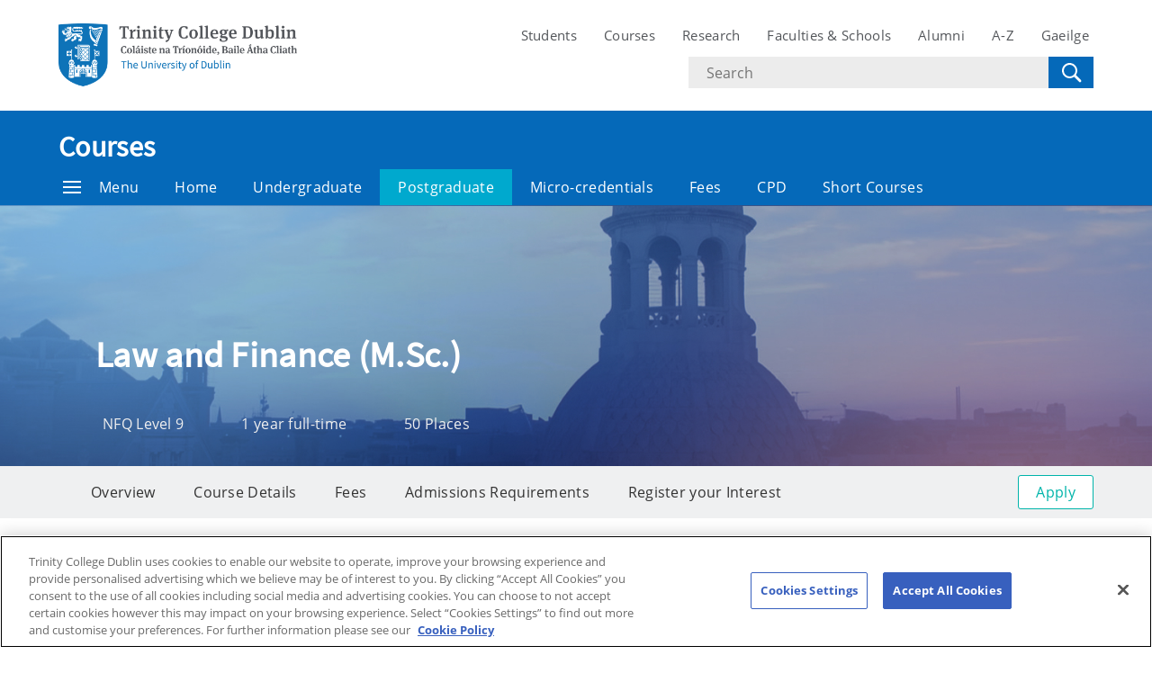

--- FILE ---
content_type: text/html; charset=UTF-8
request_url: https://www.tcd.ie/courses/postgraduate/courses/law-and-finance-msc/
body_size: 15565
content:
<!DOCTYPE html>
<html lang="en">
  <head>
    <meta charset="UTF-8">
    <meta name="viewport" content="width=device-width, initial-scale=1.0">
    <title>Law and Finance (M.Sc.) - Courses | Trinity College Dublin</title>
     <!-- Description -->
     <!-- Keywords -->
    <meta name="author" content="Trinity College Dublin">
    <meta name="generator" content="Terminalfour">
    <meta name="FB_scope" content="Courses" />
    <link rel="search" href="//www.tcd.ie/assets/xml/tcd-opensearch/tcd-opensearch.xml" title="Trinity College Dublin" type="application/opensearchdescription+xml" />
    <link rel="shortcut icon" href="//www.tcd.ie/favicon.ico?v=3" type="image/x-icon" />
    <meta name="twitter:card" content="summary_large_image">
    <meta name="twitter:site" content="@tcddublin ">
    <meta name="twitter:creator" content="@tcddublin ">
    
    
    
    <meta property="fb:app_id" content="12345678910">
    <meta property="og:type" content="website">
    <link rel="canonical" href="/courses/postgraduate/courses/law-and-finance-msc/" />
    <link rel="stylesheet" type="text/css" media="" href="/media/tcd/site-assets/style/20220428-tcd-style.css" />  <!-- Main Site Style -->
    <link rel="stylesheet" type="text/css" media="" href="/media/tcd/site-assets/style/tcd-course-style.css" />  <!-- Course Style -->
    <link rel="stylesheet" href="https://cdnjs.cloudflare.com/ajax/libs/tiny-slider/2.9.2/tiny-slider.css">
  <!-- Global Site Config > Site Config > Global Header Code -->
<script type='text/javascript'>
// Trinity Google Tag Manager
(function(w,d,s,l,i){w[l]=w[l]||[];w[l].push({'gtm.start':
new Date().getTime(),event:'gtm.js'});var f=d.getElementsByTagName(s)[0],
j=d.createElement(s),dl=l!='dataLayer'?'&l='+l:'';j.async=true;j.src=
'https://www.googletagmanager.com/gtm.js?id='+i+dl;f.parentNode.insertBefore(j,f);
})(window,document,'script','dataLayer','GTM-KTX8CV');
</script>
  	
  </head>
  <body >
    <!-- Global Site Config > Site Config > Global Body Code -->
<!-- Trinity Google Tag Manager (noscript) -->
<noscript><iframe src="https://www.googletagmanager.com/ns.html?id=GTM-KTX8CV"
height="0" width="0" style="display:none;visibility:hidden"></iframe></noscript>
<!-- End Trinity Google Tag Manager (noscript) -->
  
  <!-- Alert Banner -->
    <div class="emergencynotice" aria-live="assertive" data-t4-emergency-notices="/media/tcd/site-assets/scripts/emergency-notice.json"></div>
    <header class="site-header">
      <div class="site-header__site">
        <div class="site-header__site-top">
          <div class="container">
            <div class="row justify-content-between">
              <a class="skip-to-main-content" href="#main">Skip to content</a>
              
              <div class="site-header__site-logo col-6 col-md-4 col-lg-3">
  <a href="https://www.tcd.ie/">
  	<img src="/media/tcd/site-assets/images/tcd-logo.png" alt="Trinity College Dublin, the University of Dublin">
  </a>
</div>
<div class="site-header__site-nav-mobile">
  <button class="site-header__site-nav-menu"><svg xmlns="http://www.w3.org/2000/svg" width="20" height="20"><title>menu</title><path d="M0 3h20v2H0V3zm0 6h20v2H0V9zm0 6h20v2H0v-2z"></path></svg></button>
  <button class="site-header__site-nav-search"><svg xmlns="http://www.w3.org/2000/svg" width="32" height="32"><title>search</title><path d="M19.4 20.4a8.5 8.5 0 112-2L27 24c.6.6.6 1.4 0 2-.6.6-1.4.6-2 0l-5.6-5.6zm-4.9-.4a6.5 6.5 0 100-13 6.5 6.5 0 000 13z"></path></svg> <span class="hidden">Search</span></button>
</div>
<nav class="site-header__site-nav col-12 col-xl-6" aria-label="Site Navigation">
  <ul>
    <li><a tabindex="0" href="https://www.tcd.ie/students/welcome">Students</a></li>
    <li><a tabindex="0" href="https://www.tcd.ie/courses/">Courses</a></li>
    <li><a tabindex="0" href="https://www.tcd.ie/research/">Research</a></li>
    <li><a tabindex="0" href="https://www.tcd.ie/structure/">Faculties &amp; Schools</a></li>
    <li><a tabindex="0" href="https://www.tcd.ie/alumni">Alumni</a></li>
    <li><a tabindex="0" href="https://www.tcd.ie/az">A-Z</a></li>
    
    <li><a tabindex="0" href="https://www.tcd.ie/gaeloifig/gaeilge/index.ga.php">Gaeilge</a></li>
    
              
  </ul>
                <div class="site-header__site-search">
    <form class="site-header__site-search-form" aria-label="Site Search" action="https://www.tcd.ie/search/q/" method="get">
      <label for="search-input">
        <span class="hidden">Search text</span>
        <input class="site-header__site-search-input" id="search-input" type="text" placeholder="Search" name="tcdsearchq">
        <input type="hidden" id="tcdsearchsitesearch" name="tcdsearchsitesearch" value="">
        <input type="hidden" id="tcdsearchtitle" name="tcdsearchsitetitle" value="">
      </label>
      <label for="search-submit" tabindex="0">
        <input id="search-submit" class="site-header__site-search-hide" type="submit" value="Search">
        <svg class="site-header__site-search-submit" xmlns="http://www.w3.org/2000/svg" width="32" height="32"><title>Search</title><path d="M19.4 20.4a8.5 8.5 0 112-2L27 24c.6.6.6 1.4 0 2-.6.6-1.4.6-2 0l-5.6-5.6zm-4.9-.4a6.5 6.5 0 100-13 6.5 6.5 0 000 13z"></path></svg>
      </label>
    </form>
  </div>
</nav>

             
            </div>
          </div>
        </div>
      </div>
      <section class="site-header__school">
    <div class="site-header__school-nav">
      <div class="container">
        <div class="row align-items-center">
          <h2 class="site-header__school-title col-12">
              <a href="/courses/">
            	Courses
          	  </a>
          </h2>
          <nav class="d-flex col-12" aria-label="Facicality / School Navigation">
            <a href="#menu" class="site-header__nav-trigger" tabindex="0"><svg version="1.1" xmlns="http://www.w3.org/2000/svg" width="20" height="20" viewBox="0 0 20 20"><title>menu</title><path d="M0 3h20v2h-20v-2zM0 9h20v2h-20v-2zM0 15h20v2h-20v-2z"></path></svg>Menu</a>
            
            <ul>
              	<li class="home-link"><a href="/courses/">Home</a></li>
              
              <li><a tabindex="0" href="/courses/undergraduate/">Undergraduate</a></li>
              <li><a tabindex="0" href="/courses/postgraduate/">Postgraduate</a></li>
              <li><a tabindex="0" href="/courses/microcredentials/">Micro-credentials</a></li>
              <li><a tabindex="0" href="/courses/fees/">Fees</a></li>
              <li><a tabindex="0" href="/courses/hci-cpd/">CPD</a></li>
              <li><a tabindex="0" href="/courses/short-courses/">Short Courses</a></li>
              
              
              
            </ul>
          </nav>
        </div>
      </div>
    </div>
  
    <div class="site-header__school-dropdown-nav site-nav-dropdown">
      <div class="container">
        <div class="row">
          <nav class="col-12 col-md-6">
            <ul>
      <!-- --><!--405 --><li><a href="/courses/undergraduate/">Undergraduate</a>
<ul class="multilevel-linkul-0">
<li><a href="/courses/undergraduate/a-z-of-ug-courses/">A-Z of UG courses</a></li>
<li><a href="/courses/undergraduate/your-trinity-pathways/">Your Trinity Pathways</a></li>
<li><a href="/courses/undergraduate/your-trinity-education/">Your Trinity education</a></li>
<li><a href="/courses/undergraduate/fees/">Fees</a></li>

</ul>

</li><li><a href="/courses/postgraduate/">Postgraduate</a>
<ul class="multilevel-linkul-0">
<li><a href="/courses/postgraduate/a-z-of-pg-courses/">A-Z of PG courses</a></li>
<li><a href="/courses/postgraduate/postgraduate-research/">Postgraduate Research</a>
<ul class="multilevel-linkul-1">
<li><a href="/courses/postgraduate/postgraduate-research/arts-humanities-and-social-sciences/">Arts, Humanities and Social Sciences</a>
<ul class="multilevel-linkul-2">
<li><a href="/courses/postgraduate/postgraduate-research/arts-humanities-and-social-sciences/school-of-business/">School of Business</a></li>
<li><a href="/courses/postgraduate/postgraduate-research/arts-humanities-and-social-sciences/school-of-creative-arts/">School of Creative Arts</a></li>
<li><a href="/courses/postgraduate/postgraduate-research/arts-humanities-and-social-sciences/school-of-education/">School of Education</a></li>
<li><a href="/courses/postgraduate/postgraduate-research/arts-humanities-and-social-sciences/school-of-english/">School of English</a></li>
<li><a href="/courses/postgraduate/postgraduate-research/arts-humanities-and-social-sciences/school-of-histories-and-humanities/">School of Histories and Humanities</a></li>
<li><a href="/courses/postgraduate/postgraduate-research/arts-humanities-and-social-sciences/school-of-languages-literatures-and-cultural-studies/">School of Languages, Literatures and Cultural Studies</a></li>
<li><a href="/courses/postgraduate/postgraduate-research/arts-humanities-and-social-sciences/school-of-law/">School of Law</a></li>
<li><a href="/courses/postgraduate/postgraduate-research/arts-humanities-and-social-sciences/school-of-linguistic-speech-and-communications-sciences/">School of Linguistic, Speech and Communications Sciences</a></li>
<li><a href="/courses/postgraduate/postgraduate-research/arts-humanities-and-social-sciences/school-of-psychology/">School of Psychology</a></li>
<li><a href="/courses/postgraduate/postgraduate-research/arts-humanities-and-social-sciences/school-of-religion-theology-and-peace-studies/">School of Religion, Theology, and Peace Studies</a></li>
<li><a href="/courses/postgraduate/postgraduate-research/arts-humanities-and-social-sciences/school-of-social-sciences-and-philosophy/">School of Social Sciences and Philosophy</a></li>
<li><a href="/courses/postgraduate/postgraduate-research/arts-humanities-and-social-sciences/school-of-social-work-and-social-policy/">School of Social Work and Social Policy</a></li>

</ul>

</li>
<li><a href="/courses/postgraduate/postgraduate-research/engineering-mathematics-and-science/">Engineering, Mathematics and Science</a>
<ul class="multilevel-linkul-2">
<li><a href="/courses/postgraduate/postgraduate-research/engineering-mathematics-and-science/school-of-biochemistry-and-immunology/">School of Biochemistry and Immunology</a></li>
<li><a href="/courses/postgraduate/postgraduate-research/engineering-mathematics-and-science/school-of-chemistry/">School of Chemistry</a></li>
<li><a href="/courses/postgraduate/postgraduate-research/engineering-mathematics-and-science/school-of-computer-science-and-statistics/">School of Computer Science and Statistics</a></li>
<li><a href="/courses/postgraduate/postgraduate-research/engineering-mathematics-and-science/school-of-engineering/">School of Engineering</a></li>
<li><a href="/courses/postgraduate/postgraduate-research/engineering-mathematics-and-science/school-of-genetics-and-microbiology/">School of Genetics and Microbiology</a></li>
<li><a href="/courses/postgraduate/postgraduate-research/engineering-mathematics-and-science/school-of-mathematics/">School of Mathematics</a></li>
<li><a href="/courses/postgraduate/postgraduate-research/engineering-mathematics-and-science/school-of-natural-sciences/">School of Natural Sciences</a></li>
<li><a href="/courses/postgraduate/postgraduate-research/engineering-mathematics-and-science/school-of-physics/">School of Physics</a></li>

</ul>

</li>
<li><a href="/courses/postgraduate/postgraduate-research/health-sciences/">Health Sciences</a>
<ul class="multilevel-linkul-2">
<li><a href="/courses/postgraduate/postgraduate-research/health-sciences/school-of-dental-science/">School of Dental Science</a></li>
<li><a href="/courses/postgraduate/postgraduate-research/health-sciences/school-of-medicine/">School of Medicine</a></li>
<li><a href="/courses/postgraduate/postgraduate-research/health-sciences/school-of-nursing-and-midwifery/">School of Nursing and Midwifery</a></li>
<li><a href="/courses/postgraduate/postgraduate-research/health-sciences/school-of-pharmacy-and-pharmaceutical-sciences/">School of Pharmacy and Pharmaceutical Sciences</a></li>

</ul>

</li>

</ul>

</li>
<li><a href="/courses/postgraduate/how-to-apply/">How to Apply</a>
<ul class="multilevel-linkul-1">
<li><a href="/courses/postgraduate/how-to-apply/entry-requirements/">Entry Requirements</a></li>
<li><a href="/courses/postgraduate/how-to-apply/international-students/">International Students</a></li>

</ul>

</li>
<li><a href="/courses/postgraduate/closing-dates/">Closing Dates</a></li>
<li><a href="/courses/postgraduate/fees/">Fees</a></li>

</ul>

</li><li><a href="/courses/microcredentials/">Micro-credentials</a>
<ul class="multilevel-linkul-0">
<li><a href="/courses/microcredentials/about/">About</a></li>
<li><a href="/courses/microcredentials/a-z-of-microcredentials/">A-Z of Micro-credentials</a></li>
<li><a href="/courses/microcredentials/by-school/">By School</a>
<ul class="multilevel-linkul-1">
<li><a href="/courses/microcredentials/by-school/micro-credentials---business/">Micro credentials - business</a>
<ul class="multilevel-linkul-2">
<li><a href="/courses/microcredentials/by-school/micro-credentials---business/negotiating-for-value---micro-credential/">Negotiating for Value - Micro-credential</a></li>
<li><a href="/courses/microcredentials/by-school/micro-credentials---business/business-amp-human-rights-principles-amp-practice---micro-credential/">Business &amp; Human Rights: Principles &amp; Practice - Micro-credential</a></li>
<li><a href="/courses/microcredentials/by-school/micro-credentials---business/creating-value-with-esg---micro-credential/">Creating Value with ESG - Micro-credential</a></li>
<li><a href="/courses/microcredentials/by-school/micro-credentials---business/finance-for-non-finance-executives---micro-credential/">Finance for Non-Finance Executives - Micro-credential</a></li>
<li><a href="/courses/microcredentials/by-school/micro-credentials---business/foundations-in-lean-ops-excellence---micro-credential/">Foundations in Lean Ops Excellence - Micro-credential</a></li>
<li><a href="/courses/microcredentials/by-school/micro-credentials---business/nature-based-entrepreneurship---micro-credential/">Nature-based Entrepreneurship - Micro-credential</a></li>
<li><a href="/courses/microcredentials/by-school/micro-credentials---business/you-as-leader---crafting-your-own-leadership-style---micro-credential/">You as Leader - Crafting Your Own Leadership Style - Micro-credential</a></li>
<li><a href="/courses/microcredentials/by-school/micro-credentials---business/driving-performance-with-ai-and-analytics---micro-credential/">Driving Performance with AI and Analytics - Micro-credential</a></li>

</ul>

</li>
<li><a href="/courses/microcredentials/by-school/micro-credentials---engineering/">Micro credentials - engineering</a>
<ul class="multilevel-linkul-2">
<li><a href="/courses/microcredentials/by-school/micro-credentials---engineering/solar-energy-conversion-and-application---micro-credential/">Solar Energy Conversion and Application - Micro-credential</a></li>
<li><a href="/courses/microcredentials/by-school/micro-credentials---engineering/low-carbon-power-technology---micro-credential/">Low Carbon Power Technology - Micro-credential</a></li>
<li><a href="/courses/microcredentials/by-school/micro-credentials---engineering/cyber-physical-systems-and-control---micro-credential/">Cyber-physical Systems and Control - Micro-credential</a></li>
<li><a href="/courses/microcredentials/by-school/micro-credentials---engineering/air-pollution-monitoring-assessment-and-control---micro-credential/">Air Pollution: Monitoring Assessment and Control - Micro-credential</a></li>
<li><a href="/courses/microcredentials/by-school/micro-credentials---engineering/measuring-environmental-impact-life-cycle-assessment-for-sustainable-practices----micro-credential/">Measuring Environmental Impact: Life Cycle Assessment for Sustainable Practices -  Micro-credential</a></li>
<li><a href="/courses/microcredentials/by-school/micro-credentials---engineering/introduction-to-xr-applications-and-technology---micro-credential/">Introduction to XR: Applications and Technology - Micro-credential</a></li>
<li><a href="/courses/microcredentials/by-school/micro-credentials---engineering/spatial-audio---micro-credential/">Spatial Audio - Micro-credential</a></li>
<li><a href="/courses/microcredentials/by-school/micro-credentials---engineering/motion-picture-engineering---micro-credential/">Motion Picture Engineering - Micro-credential</a></li>
<li><a href="/courses/microcredentials/by-school/micro-credentials---engineering/advanced-spatial-analysis-using-gis--micro-credential/">Advanced Spatial Analysis using GIS- Micro-credential</a></li>
<li><a href="/courses/microcredentials/by-school/micro-credentials---engineering/transport-modelling-and-planning---micro-credential/">Transport Modelling and Planning - Micro-credential</a></li>

</ul>

</li>
<li><a href="/courses/microcredentials/by-school/micro-credentials---swsp/">Micro credentials - swsp</a>
<ul class="multilevel-linkul-2">
<li><a href="/courses/microcredentials/by-school/micro-credentials---swsp/domestic-violence-child-protectiontraining-for-child-protection-amp-welfare-practitioners---micro-credential/">Domestic Violence Child Protection:Training for Child Protection &amp; Welfare Practitioners - Micro-credential</a></li>
<li><a href="/courses/microcredentials/by-school/micro-credentials---swsp/equality-diversity-and-inclusion-policy-and-people---micro-credential/">Equality Diversity and Inclusion Policy and People - Micro-credential</a></li>
<li><a href="/courses/microcredentials/by-school/micro-credentials---swsp/digital-technologies-in-human-services---micro-credential/">Digital Technologies in Human Services - Micro-credential</a></li>
<li><a href="/courses/microcredentials/by-school/micro-credentials---swsp/disability-mental-health-and-child-protection-towards-a-new-understanding---micro-credential/">Disability, Mental Health and Child Protection: Towards a New Understanding - Micro-credential</a></li>

</ul>

</li>
<li><a href="/courses/microcredentials/by-school/micro-credentials---nursingmidwifery/">Micro credentials - nursingmidwifery</a>
<ul class="multilevel-linkul-2">
<li><a href="/courses/microcredentials/by-school/micro-credentials---nursingmidwifery/advancing-health-and-assessment-practice-for-healthcare-practitioners---micro-credential/">Advancing Health and Assessment Practice for Healthcare Practitioners - Micro-credential</a></li>
<li><a href="/courses/microcredentials/by-school/micro-credentials---nursingmidwifery/nurse-authority-to-refer-for-radiological-procedures---micro-credential/">Nurse Authority to Refer for Radiological Procedures - Micro-credential</a></li>
<li><a href="/courses/microcredentials/by-school/micro-credentials---nursingmidwifery/chronic-cardiac-disease-management---micro-credential/">Chronic Cardiac Disease Management - Micro-credential</a></li>
<li><a href="/courses/microcredentials/by-school/micro-credentials---nursingmidwifery/perinatal-mental-health-and-childbirth-related-trauma---micro-credential/">Perinatal Mental Health and Childbirth Related Trauma - Micro-credential</a></li>
<li><a href="/courses/microcredentials/by-school/micro-credentials---nursingmidwifery/application-of-simulation-practice-in-healthcare---micro-credential/">Application of Simulation Practice in Healthcare - Micro-credential</a></li>
<li><a href="/courses/microcredentials/by-school/micro-credentials---nursingmidwifery/childhood-adversity---micro-credential/">Childhood Adversity - Micro-credential</a></li>
<li><a href="/courses/microcredentials/by-school/micro-credentials---nursingmidwifery/safeguarding-adults-at-risk-of-abuse---micro-credential/">Safeguarding Adults at Risk of Abuse - Micro-credential</a></li>
<li><a href="/courses/microcredentials/by-school/micro-credentials---nursingmidwifery/professional-ethical-legal-communication-issues-informing-nm-prescribing-clinical-pract--micro-credential/">Professional Ethical Legal Communication Issues informing NM Prescribing Clinical Pract- Micro-credential</a></li>
<li><a href="/courses/microcredentials/by-school/micro-credentials---nursingmidwifery/digital-health---understanding-the-application-of-technology-in-modern-healthcare---micro-credential/">Digital health - understanding the application of technology in modern healthcare - Micro-credential</a></li>
<li><a href="/courses/microcredentials/by-school/micro-credentials---nursingmidwifery/enacting-human-rights-in-the-lives-of-adults-with-intellectual-disabilities---micro-credential/">Enacting Human Rights in the Lives of Adults with Intellectual Disabilities - Micro-credential</a></li>

</ul>

</li>
<li><a href="/courses/microcredentials/by-school/micro-credentials---psychology/">Micro credentials - psychology</a>
<ul class="multilevel-linkul-2">
<li><a href="/courses/microcredentials/by-school/micro-credentials---psychology/mental-health-amp-psychosocial-support-in-he---micro-credential/">Mental Health &amp; Psychosocial Support in HE - Micro-credential</a></li>

</ul>

</li>
<li><a href="/courses/microcredentials/by-school/micro-credentials---medicine/">Micro credentials - Medicine</a>
<ul class="multilevel-linkul-2">
<li><a href="/courses/microcredentials/by-school/micro-credentials---medicine/assessment-amp-management-of-frailty-in-ageing-adults---mc-module/">Assessment &amp; Management of Frailty in Ageing Adults - MC Module</a></li>

</ul>

</li>
<li><a href="/courses/microcredentials/by-school/trinity-innovation--enterprise/">Trinity Innovation &amp; Enterprise</a>
<ul class="multilevel-linkul-2">
<li><a href="/courses/microcredentials/by-school/trinity-innovation--enterprise/practical-frameworks-for-innovation---micro-credential/">Practical Frameworks for Innovation - Micro-credential</a></li>

</ul>

</li>
<li><a href="/courses/microcredentials/by-school/school-of-natural-sciences/">School of Natural Sciences</a>
<ul class="multilevel-linkul-2">
<li><a href="/courses/microcredentials/by-school/school-of-natural-sciences/climate-leadership-development---micro-credential/">Climate Leadership Development - Micro-credential</a></li>

</ul>

</li>

</ul>

</li>
<li><a href="/courses/microcredentials/how-to-apply/">How to Apply</a></li>
<li><a href="/courses/microcredentials/learner-resources/">Learner Resources</a></li>
<li><a href="/courses/microcredentials/enterprise-engagement/">Enterprise Engagement</a></li>
<li><a href="/courses/microcredentials/contact/">Contact</a></li>
<li><a href="/courses/microcredentials/funding-and-sponsorship/">Funding and Sponsorship</a></li>
<li><a href="/courses/microcredentials/fees/">Fees</a></li>

</ul>

</li><li><a href="/courses/hci-cpd/">CPD</a>
<ul class="multilevel-linkul-0">
<li><a href="/courses/hci-cpd/az-of-cpd-courses/">AZ of CPD Courses</a>
<ul class="multilevel-linkul-1">
<li><a href="/courses/hci-cpd/az-of-cpd-courses/portal-at-trinity---masterclass-in-a-shared-ownership-for-wellbeing/">Portal at Trinity - Masterclass in A Shared Ownership for Wellbeing</a></li>
<li><a href="/courses/hci-cpd/az-of-cpd-courses/ai-and-ethics/">AI and Ethics</a></li>
<li><a href="/courses/hci-cpd/az-of-cpd-courses/introduction-to-intercultural-communication-for-the-global-workplace/">Introduction to Intercultural Communication for the Global Workplace</a></li>
<li><a href="/courses/hci-cpd/az-of-cpd-courses/workplace-wellbeing/">Workplace Wellbeing</a></li>
<li><a href="/courses/hci-cpd/az-of-cpd-courses/portal-at-trinity---masterclass-in-creative-thinking-for-business/">Portal at Trinity - Masterclass in Creative Thinking for Business</a></li>
<li><a href="/courses/hci-cpd/az-of-cpd-courses/portal-at-trinity---masterclass-in-diversity-and-unconscious-bias/">Portal at Trinity - Masterclass in Diversity and Unconscious Bias</a></li>
<li><a href="/courses/hci-cpd/az-of-cpd-courses/portal-at-trinity---masterclass-in-design-thinking-for-strategy-and-change-management/">Portal at Trinity - Masterclass in Design Thinking for Strategy and Change Management</a></li>
<li><a href="/courses/hci-cpd/az-of-cpd-courses/portal-at-trinity---masterclass-in-emotional-intelligence-for-future-leaders/">Portal at Trinity - Masterclass in Emotional Intelligence for Future Leaders</a></li>
<li><a href="/courses/hci-cpd/az-of-cpd-courses/portal-at-trinity---masterclass-in-establishing-a-business-case-for-wellbeing/">Portal at Trinity - Masterclass in Establishing a Business Case for Wellbeing</a></li>
<li><a href="/courses/hci-cpd/az-of-cpd-courses/portal-at-trinity---masterclass-in-a-framework-for-sustainable-workplace-wellbeing/">Portal at Trinity - Masterclass in a Framework for Sustainable Workplace Wellbeing</a></li>
<li><a href="/courses/hci-cpd/az-of-cpd-courses/portal-at-trinity---masterclass-in-gathering-wellbeing-data-in-your-organisation/">Portal at Trinity - Masterclass in Gathering Wellbeing Data in your Organisation</a></li>
<li><a href="/courses/hci-cpd/az-of-cpd-courses/portal-at-trinity---masterclass-in-innovation-planning-/">Portal at Trinity - Masterclass in Innovation Planning </a></li>
<li><a href="/courses/hci-cpd/az-of-cpd-courses/portal-at-trinity---masterclass-in-introduction-to-creative-problem-solving/">Portal at Trinity - Masterclass in Introduction to Creative Problem Solving</a></li>
<li><a href="/courses/hci-cpd/az-of-cpd-courses/portal-at-trinity---masterclass-in-introduction-to-design-thinking/">Portal at Trinity - Masterclass in Introduction to Design Thinking</a></li>
<li><a href="/courses/hci-cpd/az-of-cpd-courses/portal-at-trinity---masterclass-in-managing-innovation-/">Portal at Trinity - Masterclass in Managing Innovation </a></li>
<li><a href="/courses/hci-cpd/az-of-cpd-courses/portal-at-trinity---masterclass-in-team-dynamics/">Portal at Trinity - Masterclass in Team Dynamics</a></li>
<li><a href="/courses/hci-cpd/az-of-cpd-courses/portal-at-trinity---masterclass-in-pitching-your-idea/">Portal at Trinity - Masterclass in Pitching your Idea</a></li>
<li><a href="/courses/hci-cpd/az-of-cpd-courses/portal-at-trinity---masterclass-in-rapid-idea-generation-and-insight/">Portal at Trinity - Masterclass in Rapid Idea Generation and Insight</a></li>
<li><a href="/courses/hci-cpd/az-of-cpd-courses/portal-at-trinity---masterclass-in-storytelling-for-business-success/">Portal at Trinity - Masterclass in Storytelling for Business Success</a></li>
<li><a href="/courses/hci-cpd/az-of-cpd-courses/masterclass-in-pharmaceutical-innovation/">Masterclass in Pharmaceutical Innovation</a></li>
<li><a href="/courses/hci-cpd/az-of-cpd-courses/portal-at-trinity---masterclass-in-the-innovation-ecosystem-/">Portal at Trinity - Masterclass in The Innovation Ecosystem </a></li>
<li><a href="/courses/hci-cpd/az-of-cpd-courses/portal-at-trinity---masterclass-in-tracking-innovation-/">Portal at Trinity - Masterclass in Tracking Innovation </a></li>
<li><a href="/courses/hci-cpd/az-of-cpd-courses/sustainable-green-organisation/">Sustainable Green Organisation</a></li>
<li><a href="/courses/hci-cpd/az-of-cpd-courses/systemic-risk-management/">Systemic Risk Management</a></li>

</ul>

</li>

</ul>

</li><li><a href="/courses/short-courses/">Short Courses</a>
<ul class="multilevel-linkul-0">
<li><a href="/courses/short-courses/a-z-of-short-courses/">A-Z of Short Courses</a>
<ul class="multilevel-linkul-1">
<li><a href="/courses/short-courses/a-z-of-short-courses/botany---practical-course-in-botanical-art/">Botany - Practical Course in Botanical Art</a></li>
<li><a href="/courses/short-courses/a-z-of-short-courses/centre-for-gender-and-womens-studies---gender-history-culture-and-representation/">Centre for Gender and Women&rsquo;s Studies - Gender: History, Culture and Representation</a></li>
<li><a href="/courses/short-courses/a-z-of-short-courses/classics---ancient-greek-language-and-culture--beginners/">Classics - Ancient Greek Language and Culture &ndash; Beginners</a></li>
<li><a href="/courses/short-courses/a-z-of-short-courses/classics---ancient-greek-language-and-culture--intermediate/">Classics - Ancient Greek Language and Culture &ndash; Intermediate</a></li>
<li><a href="/courses/short-courses/a-z-of-short-courses/classics---beginners-modern-greek-language/">Classics - Beginners Modern Greek Language</a></li>
<li><a href="/courses/short-courses/a-z-of-short-courses/classics---greek-and-roman-mythology-and-religion-part-i/">Classics - Greek and Roman Mythology and Religion Part I</a></li>
<li><a href="/courses/short-courses/a-z-of-short-courses/classics---greek-and-roman-mythology-and-religion-part-ii/">Classics - Greek and Roman Mythology and Religion Part II</a></li>
<li><a href="/courses/short-courses/a-z-of-short-courses/classics---introduction-to-greek-art-and-architecture/">Classics - Introduction to Greek Art and Architecture</a></li>
<li><a href="/courses/short-courses/a-z-of-short-courses/classics---introduction-to-greek-history/">Classics - Introduction to Greek History</a></li>
<li><a href="/courses/short-courses/a-z-of-short-courses/classics---introduction-to-roman-art-and-architecture/">Classics - Introduction to Roman Art and Architecture</a></li>
<li><a href="/courses/short-courses/a-z-of-short-courses/classics---introduction-to-roman-history/">Classics - Introduction to Roman History</a></li>
<li><a href="/courses/short-courses/a-z-of-short-courses/classics---latin-language-and-culture-/">Classics - Latin Language and Culture </a></li>
<li><a href="/courses/short-courses/a-z-of-short-courses/classics---post-beginners-modern-greek-language/">Classics - Post-Beginners Modern Greek Language</a></li>
<li><a href="/courses/short-courses/a-z-of-short-courses/english---english-literature/">English - English Literature</a></li>
<li><a href="/courses/short-courses/a-z-of-short-courses/english---literature/">English - Literature</a></li>
<li><a href="/courses/short-courses/a-z-of-short-courses/history-of-art---arts-of-japan/">History of Art - Arts of Japan</a></li>
<li><a href="/courses/short-courses/a-z-of-short-courses/history-of-art---cultural-intersections-in-the-history-of-art-1/">History of Art - Cultural Intersections in the History of Art 1</a></li>
<li><a href="/courses/short-courses/a-z-of-short-courses/history-of-art---cultural-intersections-in-the-history-of-art-2/">History of Art - Cultural Intersections in the History of Art 2</a></li>
<li><a href="/courses/short-courses/a-z-of-short-courses/history-of-art---global-postmodern-and-contemporary-art/">History of Art - Global Postmodern and Contemporary Art</a></li>
<li><a href="/courses/short-courses/a-z-of-short-courses/history-of-art---introduction-to-european-art-2/">History of Art - Introduction to European Art 2</a></li>
<li><a href="/courses/short-courses/a-z-of-short-courses/history-of-art---introduction-to-european-architecture-2/">History of Art - Introduction to European Architecture 2</a></li>
<li><a href="/courses/short-courses/a-z-of-short-courses/history-of-art---introduction-to-the-history-of-art-1/">History of Art - Introduction to the History of Art 1</a></li>
<li><a href="/courses/short-courses/a-z-of-short-courses/history-of-art---introduction-to-the-history-of-architecture-1/">History of Art - Introduction to the History of Architecture 1</a></li>
<li><a href="/courses/short-courses/a-z-of-short-courses/history-of-art---islamic-art-and-architecture-of-the-medieval-mediterranean/">History of Art - Islamic Art and Architecture of the Medieval Mediterranean</a></li>
<li><a href="/courses/short-courses/a-z-of-short-courses/history-of-art---renaissance-art/">History of Art - Renaissance Art</a></li>
<li><a href="/courses/short-courses/a-z-of-short-courses/history-of-art---themes-in-irish-art-1/">History of Art - Themes in Irish Art 1</a></li>
<li><a href="/courses/short-courses/a-z-of-short-courses/history-of-art---themes-in-irish-art-2/">History of Art - Themes in Irish Art 2</a></li>
<li><a href="/courses/short-courses/a-z-of-short-courses/history---across-the-sea-ireland-and-its-neighbours-in-the-early-middle-ages/">History - Across the Sea: Ireland and its Neighbours in the Early Middle Ages</a></li>
<li><a href="/courses/short-courses/a-z-of-short-courses/history---american-dreams-culture-in-the-us-1840-present/">History - American Dreams: Culture in the US, 1840-present</a></li>
<li><a href="/courses/short-courses/a-z-of-short-courses/history---conquest-and-colonization-early-modern-ireland/">History - Conquest and Colonization: Early Modern Ireland</a></li>
<li><a href="/courses/short-courses/a-z-of-short-courses/history---debating-modern-britain-conflict-change-and-society-in-the-long-eighteenth-century/">History - Debating Modern Britain: Conflict, Change, and Society in the Long Eighteenth Century</a></li>
<li><a href="/courses/short-courses/a-z-of-short-courses/history---earthly-pasts-an-introduction-to-environmental-histories/">History - Earthly pasts: an introduction to environmental histories</a></li>
<li><a href="/courses/short-courses/a-z-of-short-courses/history---empire-oil-and-revolution-the-middle-east-in-the-20th-century/">History - Empire, Oil, and Revolution: The Middle East in the 20th Century</a></li>
<li><a href="/courses/short-courses/a-z-of-short-courses/history---europe-divided-c-1480-1620/">History - Europe Divided, c. 1480-1620</a></li>
<li><a href="/courses/short-courses/a-z-of-short-courses/history---famine-land-and-people-ireland-1830s-1880s/">History - Famine, Land and People: Ireland 1830s-1880s</a></li>
<li><a href="/courses/short-courses/a-z-of-short-courses/history---humans-and-the-environment-in-modern-history/">History - Humans and the Environment in Modern History</a></li>
<li><a href="/courses/short-courses/a-z-of-short-courses/history---imperialism-neo-colonialism-and-decolonisation-in-modern-east-asian-history/">History - Imperialism, Neo-colonialism and Decolonisation in Modern East Asian History</a></li>
<li><a href="/courses/short-courses/a-z-of-short-courses/history---modern-eastern-europe-1890-1990/">History - Modern Eastern Europe, 1890-1990</a></li>
<li><a href="/courses/short-courses/a-z-of-short-courses/histories-and-humanities---introduction-to-irish-family-history/">Histories and Humanities - Introduction to Irish Family History</a></li>
<li><a href="/courses/short-courses/a-z-of-short-courses/histories-and-humanities---irish-family-history-intermediate-level/">Histories and Humanities - Irish Family History: Intermediate Level</a></li>
<li><a href="/courses/short-courses/a-z-of-short-courses/irish-palaeography/">Irish Palaeography</a></li>
<li><a href="/courses/short-courses/a-z-of-short-courses/languages---introduction-to-irish-sign-language-isl/">Languages - Introduction to Irish Sign Language (ISL)</a></li>
<li><a href="/courses/short-courses/a-z-of-short-courses/languages---irish-sign-language-isl-for-beginners/">Languages - Irish Sign Language (ISL) for Beginners</a></li>
<li><a href="/courses/short-courses/a-z-of-short-courses/languages---japanese-intermediate/">Languages - Japanese, Intermediate</a></li>
<li><a href="/courses/short-courses/a-z-of-short-courses/languages---japanese-introduction-to-language-and-culture/">Languages - Japanese, Introduction to Language and Culture</a></li>
<li><a href="/courses/short-courses/a-z-of-short-courses/languages---japanese-post-beginners/">Languages - Japanese, Post-Beginners</a></li>
<li><a href="/courses/short-courses/a-z-of-short-courses/languages---korean-introduction-to-language-and-culture/">Languages - Korean, Introduction to Language and Culture</a></li>
<li><a href="/courses/short-courses/a-z-of-short-courses/languages---korean-post-beginners-language-and-culture/">Languages - Korean, Post-Beginners Language and Culture</a></li>
<li><a href="/courses/short-courses/a-z-of-short-courses/languages---portuguese/">Languages - Portuguese</a></li>
<li><a href="/courses/short-courses/a-z-of-short-courses/languages---slavonic-languages---russian/">Languages - Slavonic Languages - Russian</a></li>
<li><a href="/courses/short-courses/a-z-of-short-courses/psychology-the-science-of-behaviour-and-mind/">Psychology: The Science of Behaviour and Mind</a></li>
<li><a href="/courses/short-courses/a-z-of-short-courses/the-lir-academy---acting---actors-ensemble/">The Lir Academy - Acting - Actors&rsquo; Ensemble</a></li>
<li><a href="/courses/short-courses/a-z-of-short-courses/the-lir-academy---acting---armed-combat/">The Lir Academy - Acting - Armed Combat</a></li>
<li><a href="/courses/short-courses/a-z-of-short-courses/the-lir-academy---acting---the-clown-within-weekend-workshop/">The Lir Academy - Acting - The Clown Within Weekend Workshop</a></li>
<li><a href="/courses/short-courses/a-z-of-short-courses/the-lir-academy---acting---audiobook-narration/">The Lir Academy - Acting - Audiobook Narration</a></li>
<li><a href="/courses/short-courses/a-z-of-short-courses/the-lir-academy-acting-acting-level-1/">The Lir Academy Acting Acting Level 1</a></li>
<li><a href="/courses/short-courses/a-z-of-short-courses/the-lir-academy-costume-level-1-/">The Lir Academy Costume Level 1 </a></li>
<li><a href="/courses/short-courses/a-z-of-short-courses/the-lir-academy-screen-acting-level-1/">The Lir Academy Screen Acting Level 1</a></li>
<li><a href="/courses/short-courses/a-z-of-short-courses/the-lir-academy---design---introduction-to-set-design/">The Lir Academy - Design - Introduction to Set Design</a></li>
<li><a href="/courses/short-courses/a-z-of-short-courses/the-lir-academy-youth-academy-15-17/">The Lir Academy Youth Academy 15 17</a></li>
<li><a href="/courses/short-courses/a-z-of-short-courses/the-lir-academy---acting---musical-theatre/">The Lir Academy - Acting - Musical Theatre</a></li>
<li><a href="/courses/short-courses/a-z-of-short-courses/the-lir-academy---acting---musical-theatre-intensive/">The Lir Academy - Acting - Musical Theatre Intensive</a></li>
<li><a href="/courses/short-courses/a-z-of-short-courses/the-lir-academy---introduction-to-playwriting/">The Lir Academy - Introduction to Playwriting</a></li>
<li><a href="/courses/short-courses/a-z-of-short-courses/the-lir-academy---acting---young-actors-programme-two-weeks/">The Lir Academy - Acting - Young Actors&rsquo; Programme (Two Weeks)</a></li>
<li><a href="/courses/short-courses/a-z-of-short-courses/botany---nature-connection-workshops/">Botany - Nature Connection Workshops</a></li>
<li><a href="/courses/short-courses/a-z-of-short-courses/the-lir-academy---acting---audition-workshop-/">The Lir Academy - Acting - Audition Workshop </a></li>
<li><a href="/courses/short-courses/a-z-of-short-courses/the-lir-academy---impact-and-influence-for-women-in-business/">The Lir Academy - Impact and Influence for Women in Business</a></li>
<li><a href="/courses/short-courses/a-z-of-short-courses/the-lir-academy---presenting-made-brilliant/">The Lir Academy - Presenting Made Brilliant</a></li>
<li><a href="/courses/short-courses/a-z-of-short-courses/history-of-art---global-history-of-art-/">History of Art - Global History of Art </a></li>
<li><a href="/courses/short-courses/a-z-of-short-courses/material-witnesses-sixteen-objects-and-the-shaping-of-global-history-/">Material Witnesses: Sixteen Objects and the Shaping of Global History </a></li>
<li><a href="/courses/short-courses/a-z-of-short-courses/languages---arabic/">Languages - Arabic</a></li>
<li><a href="/courses/short-courses/a-z-of-short-courses/languages---chinese-introduction-to-language-and-culture/">Languages - Chinese, Introduction to Language and Culture</a></li>
<li><a href="/courses/short-courses/a-z-of-short-courses/languages---turkish-introduction-to-language-and-culture/">Languages - Turkish, Introduction to Language and Culture</a></li>
<li><a href="/courses/short-courses/a-z-of-short-courses/languages---turkish-post-beginners/">Languages - Turkish, Post Beginners</a></li>
<li><a href="/courses/short-courses/a-z-of-short-courses/languages---turkish-intermediate/">Languages - Turkish, Intermediate</a></li>
<li><a href="/courses/short-courses/a-z-of-short-courses/languages---slavonic-languages---polish/">Languages - Slavonic Languages - Polish</a></li>
<li><a href="/courses/short-courses/a-z-of-short-courses/languages---slavonic-languages---croatian/">Languages - Slavonic Languages - Croatian</a></li>
<li><a href="/courses/short-courses/a-z-of-short-courses/languages---slavonic-languages---bulgarian/">Languages - Slavonic Languages - Bulgarian</a></li>
<li><a href="/courses/short-courses/a-z-of-short-courses/languages---slavonic-languages---ukrainian/">Languages - Slavonic Languages - Ukrainian</a></li>
<li><a href="/courses/short-courses/a-z-of-short-courses/the-lir-academy---acting---audition-masterclass-/">The Lir Academy - Acting - Audition Masterclass </a></li>
<li><a href="/courses/short-courses/a-z-of-short-courses/the-lir-academy---acting---fundamentals-of-acting/">The Lir Academy - Acting - Fundamentals of Acting</a></li>
<li><a href="/courses/short-courses/a-z-of-short-courses/the-lir-academy-acting-level-2/">The Lir Academy Acting Level 2</a></li>
<li><a href="/courses/short-courses/a-z-of-short-courses/the-lir-academy-screen-acting-level-2/">The Lir Academy Screen Acting Level 2</a></li>
<li><a href="/courses/short-courses/a-z-of-short-courses/the-lir-academy---acting---introduction-to-voice-over-acting/">The Lir Academy - Acting - Introduction to Voice Over Acting</a></li>
<li><a href="/courses/short-courses/a-z-of-short-courses/the-lir-academy---acting---summer-acting-camps/">The Lir Academy - Acting - Summer Acting Camps</a></li>
<li><a href="/courses/short-courses/a-z-of-short-courses/the-lir-academy-screenwriting-intensive/">The Lir Academy Screenwriting Intensive</a></li>
<li><a href="/courses/short-courses/a-z-of-short-courses/the-lir-academy---performance---introduction-to-dance/">The Lir Academy - Performance - Introduction to Dance</a></li>
<li><a href="/courses/short-courses/a-z-of-short-courses/the-lir-academy---performance---physical-theatre/">The Lir Academy - Performance - Physical Theatre</a></li>
<li><a href="/courses/short-courses/a-z-of-short-courses/philosophy-today/">Philosophy Today</a></li>
<li><a href="/courses/short-courses/a-z-of-short-courses/foundation-course-in-cognitive-behavioural-psychotherapy/">Foundation Course in Cognitive Behavioural Psychotherapy</a></li>
<li><a href="/courses/short-courses/a-z-of-short-courses/cognitive-behavioural-psychotherapy-for-psychosis/">Cognitive Behavioural Psychotherapy for Psychosis</a></li>
<li><a href="/courses/short-courses/a-z-of-short-courses/classics---writing-the-past/">Classics - Writing the past</a></li>
<li><a href="/courses/short-courses/a-z-of-short-courses/history-of-art---arts-of-astrology-science-and-belief-from-the-thirteenth-to-seventeenth-century-/">History of Art - Arts of Astrology: Science and Belief from the Thirteenth to Seventeenth Century </a></li>
<li><a href="/courses/short-courses/a-z-of-short-courses/history---northern-ireland-since-1921/">History - Northern Ireland since 1921</a></li>
<li><a href="/courses/short-courses/a-z-of-short-courses/history----saints-and-sinners-in-medieval-europe/">History -  Saints and Sinners in Medieval Europe</a></li>
<li><a href="/courses/short-courses/a-z-of-short-courses/history-the-hundred-years-war/">History-The Hundred Years War</a></li>
<li><a href="/courses/short-courses/a-z-of-short-courses/history-the-sexual-politics-of-modern-ireland/">History-The Sexual Politics of Modern Ireland</a></li>
<li><a href="/courses/short-courses/a-z-of-short-courses/history---us-history-power-politics-people/">History - US History: Power, Politics, People</a></li>
<li><a href="/courses/short-courses/a-z-of-short-courses/history---the-world-wars-1914-1945/">History - The World Wars, 1914-1945</a></li>
<li><a href="/courses/short-courses/a-z-of-short-courses/the-lir-academy---puppetry-weekend-workshop/">The Lir Academy - Puppetry Weekend Workshop</a></li>
<li><a href="/courses/short-courses/a-z-of-short-courses/the-lir-academy-acting-over-35s-level-1-/">The Lir Academy Acting Over 35s Level 1 </a></li>
<li><a href="/courses/short-courses/a-z-of-short-courses/the-lir-academy-youth-academy-12-14/">The Lir Academy Youth Academy 12-14</a></li>
<li><a href="/courses/short-courses/a-z-of-short-courses/the-lir-academy-introduction-to-theatre-directing/">The Lir Academy Introduction to Theatre Directing</a></li>
<li><a href="/courses/short-courses/a-z-of-short-courses/the-lir-academy-the-art-of-screenwriting/">The Lir Academy The Art of Screenwriting</a></li>
<li><a href="/courses/short-courses/a-z-of-short-courses/the-lir-academy-screen-acting-intensive-summer-school/">The Lir Academy Screen Acting Intensive Summer School</a></li>

</ul>

</li>

</ul>

</li><li><a href="/courses/a-z/">A-Z</a></li><li><a href="/courses/application-privacy-statement/">Application Privacy Statement</a></li><li><a href="/courses/fees/">Fees</a></li>
       </ul>
          </nav>

          <div class="site-header__contact col-12 col-md-6">
            <address>
              <span class="site-header__contact-title h4">Contact Us</span>
              Academic Registry
<br />Watts Building
<br />Trinity College
<br />Dublin 2
<br />Ireland
<br />
<br />
              <p>View the contact page for more contact and location information</p>
              <a class="site-header__contact-email" href="mailto:academic.registry@tcd.ie"><svg xmlns="http://www.w3.org/2000/svg" width="20" height="16" fill="#0e73b9"><path d="M1.574 5.286l7.5 4.029c.252.135.578.199.906.199.328 0 .654-.064.906-.199l7.5-4.029c.489-.263.951-1.286.054-1.286H1.521c-.897 0-.435 1.023.053 1.286zm17.039 2.203l-7.727 4.027c-.34.178-.578.199-.906.199s-.566-.021-.906-.199-7.133-3.739-7.688-4.028C.996 7.284 1 7.523 1 7.707V15c0 .42.566 1 1 1h16c.434 0 1-.58 1-1V7.708c0-.184.004-.423-.387-.219z"></path></svg> <span class="hidden">Email</span> academic.registry@tcd.ie</a>
              
            </address>
          </div>
        </div>
      </div>
    </div>
  </section>
    </header>
  	<!-- Alert Banner -->
    <div class="emergencynotice-micro" aria-live="assertive" data-t4-emergency-notices-micro="/media/tcd/site-assets/scripts/emergency-notice-microsite.json"></div>
  <script type="text/javascript" src="/media/tcd/site-assets/scripts/emergency-notice-microsite.json"></script>
    <main id="main">
      
      <div class="main__content"><section class="main-container course-detail" style="background-image: url(/media/image003.jpg);">
    
  <article class="index-intro course-detail-intro">
        <div class="container-fluid">
            <div class="row">
                <div class="heading col-12">
                    <div class="course-info" id="course-overview">
                        <h1 class="discover">Law and Finance (M.Sc.)</h1>
                    </div>
                    <div class="container">
                        <div class="row course-detail-overview">
                            <div class="fa-ico">
                                <span class="fas fa-graduation-cap" aria-hidden="true"></span>
                                NFQ Level 9
                            </div>
                          
                            
                              <div class="fa-ico"><span class="fas fa-clock" aria-hidden="true"></span><span>
1 year full-time</span></div>
                          
                            <div class="fa-ico"><span class="fas fa-user-friends" aria-hidden="true"></span><span>50 Places</span></div>
                            
                          
                        </div>
                    </div>
                    </div>
                </div> <!-- close jumbotron -->
            </div> <!-- close row -->
    </article> <!-- close index-intro -->
</section>


<nav class="container-fluid course-navigation bg-grey" id="courseNav">
    <div class="container">
        <div class="row">
            <div class="col-sm-12 mobile-only">
                <span class="course-navigation-heading">Menu</span>
                <button><svg version="1.1" xmlns="http://www.w3.org/2000/svg" width="20" height="20" viewBox="0 0 20 20" style="fill: black;"><title>Toggle menu</title><path d="M0 3h20v2h-20v-2zM0 9h20v2h-20v-2zM0 15h20v2h-20v-2z"></path></svg><!--span class="fas fa-bars" aria-hidden="true"></span><span class="hidden">Open Menu</span--></button>
            </div>
            <div class="col-sm-12 course-navigation-links">
                <a href="#course-overview" data-content-id="course-overview" aria-label="Overview">Overview</a>
                <a href="#course-details" data-content-id="course-details" aria-label="Course Details">Course Details</a>
                
                <a href="#course-fees" data-content-id="course-fees" aria-label="Fees">Fees</a>
               <a href="#admissions-requirements" data-content-id="admissions-requirements" aria-label="Admissions Requirements">Admissions Requirements</a>
                <!-- t4 type="navigation" name="Courses Get in touch menu" id="392" / -->
                <a href="#register-interest">Register your Interest</a><a class="apply-btn" href="#apply" data-content-id="apply" aria-label="Apply">Apply</a>
            </div>
        </div> <!-- Row -->
    </div> <!-- Container -->
</nav>

<div class="container-fluid course-types course-content">
    <div class="container full-text">
        <div class="row">
            <div class="col">
                <div class="text-descrip">
                    <div class="tier-color-lighter tier-padding-small  tier-padding-onecol tier-styling-id-3">
                        <div class="lay-centered width-max">
                            <div>
                                <div class="course-section course-section--summary">
                                  <h2 id="course-overview" class="sr-only">Overview</h2><!--overview-->
                                    <h2>Course Overview</h2><p>This interdisciplinary Masters programme is jointly offered by the School of Law and Trinity Business School. The programme is structured to include foundational and advanced material to build students’ knowledge and understanding of law and finance. It will provide you with the capacity to embrace current and future changes in fields such as financial investing, business ethics, law and financial innovation as well as law, sustainability and finance. You will develop a deep understanding of financial and legal concepts in addition to undertaking technical analysis and applications.</p><h2>Is This Course For Me?</h2><p>Anyone who is interested in learning more about the legal and financial aspects of business and organisations would benefit from studying the M.Sc. in Law and Finance. This programme is also for those who are interested in becoming legal and financial advisors, advisors to businesses, or entrepreneurs. We aim to produce graduates who will become future change-makers and who seek to shape and transform business for good.</p><h2>Career Opportunities</h2><p>The M.Sc. in Law and Finance will ensure that graduates are particularly well placed to tackle business challenges with an understanding of both the legal and financial aspects, which is crucially important to organisations operating in an increasingly dynamic and complex world.</p><p>Our dedicated Careers &amp; Community team is dedicated to supporting our students and alumni in exploring career options, preparing effectively for their next career move, and making informed career decisions that will develop and shape their futures through workshops and tailored individual career sessions.</p><p>Specialised in career development, the team can help you to identify suitable career paths and provide tailored advice on how best to achieve your career goals through workshops, one-to-one coaching, and psychometric assessments. They deliver a wide range of career sessions with defined learning outcomes and arrange company and recruitment consultancy presentations, job fairs, and networking events.</p><h2>Course Structure</h2><p>This M.Sc. in Law and Finance is a full-time programme and is delivered in-person at Trinity and consists of 90 ECTS delivered over one academic year. There are 5 mandatory modules worth 30 ECTS, elective modules worth 30 ECTS and a research dissertation worth 30 ECTS. Students will be assessed through a mixture of written exams and continuous assessment to enhance students’ learning experience. The research dissertation is supervised either by the School of Law or by Trinity Business School.</p><h2>Course Content</h2><p>Students take five mandatory modules, which include: Business Ethics; Corporate Finance; Investment &amp; Sustainability; EU Financial Services Law; and Corporate Finance, Company Law and Governance.</p><p>Students can choose from a range of elective modules in both Law and Finance. Law Electives offered in recent years include: Mergers and Acquisitions; Legal Issues in Sustainable Finance; Regulation of Alternative Investment Funds; Aviation Law; International Economic Law; International Trade Law; Law and Risk; and International Business Tax Law.</p><p>Finance Electives offered in recent years include: Financial Statement Analysis; Credit and Fixed Income Instruments; Energy Finance and Trading; Financial Markets and Institutions; Trading Psychology and Behavioural Analysis; Private Equity; and Treasury Management and Derivatives.</p><p>The research dissertation is designed to enable students to undertake an in-depth individual research study in a particular topic of Law or Finance. Students will write a 12,000-word dissertation under the guidance of academic leaders at the School of Law or School of Business.</p><p>Further information on the programme is available from:&nbsp;</p><p><a href="https://www.tcd.ie/law/programmes/postgraduate/taught/law-and-finance/index.php">School of Law</a></p><p><a href="https://www.tcd.ie/business/programmes/masters-programmes/msc-in-law-and-finance/timetables-and-modules/">Trinity Business School</a>&nbsp;<br>&nbsp;</p>
                                </div>
                            </div>
                        </div>
                    </div>
                </div> <!--  text-descrip Close -->
            </div> <!--  Col Close -->
        </div> <!--  Row Close -->
    </div> <!--  Container Full Text Close -->
</div>



<section class="course-details-wrapper"><div class="container"><div class="col-sm-12 course-details"><h2 id="course-details">Course Details</h2><h4>Awards</h4><span class="fas fa-graduation-cap" aria-hidden="true"></span><span>NFQ Level 9</span>

<h4>Number of Places</h4><span class="fas fa-user-friends" aria-hidden="true"></span><span>50 Places</span>
<h4>Next Intake</h4><p>September 2026</p>   

<h4>Course Director</h4><p><p>Dr Felix Mezzanotte (School of Law)<br />Dr Jenny Berrill (Trinity Business School)</p><p>&nbsp;</p></p>
<h4>Closing Date</h4><p><p>31 May 2026</p></p>

<span class="section--more"></span>
</div></div><div class="course-details-photo"><img src="/media/tcd/build-example-content/ug-hm2.jpg" alt="students working in library/>"></div></section>





<section class="container-fluid bg-grey">
    <div class="container course-fees-wrapper">
        <div class="row">
              <div class="col-sm-12"><div class="course-content-hidden__block"><h2 id="admissions-requirements">Admission Requirements</h2><p>An undergraduate honours Bachelor&#39;s degree of II.1 grade or higher in Business, Economics or Law.</p><p>The above is the starting point for applications and does not guarantee admission. Admission to this highly-subscribed programme is at the absolute discretion of the review panel, who will decide on admissions with regard to a range of academic criteria, including the quality of the individual application and the objectives of ensuring a diverse class of the highest possible academic calibre.</p><p>Applications are reviewed on a rolling basis. We advise students to apply for the course as early as possible as admission is competitive. The programme is subject to early closure.</p><p>This programme is academically rigorous and requires students to have a high level of English language and legal English competency. It is expected that students will be able to effectively and proficiently participate in classroom discussions.</p><h3><strong>English Language Requirements</strong></h3><p>All applicants to Trinity are required to provide official evidence of proficiency in the English language. Applicants to this course are required to meet <strong>Band B (Standard Entry)</strong> English language requirements. For more details of qualifications that meet Band B, see the English Language Requirements page <a href="http://www.tcd.ie/study/english-language-requirements/">here</a>.</p></div></div>
            <div class="col-sm-12">
                
                <h2 class="course--fees" id="course-fees">Course Fees</h2><p>For a full list of postgraduate fees,&nbsp;<a href="https://www.tcd.ie/courses/postgraduate/fees/">click here</a>.</p>
            </div> 
        </div> 
    </div> 
</section>


<section class="section-area">
  <div class="container">
      <div class="row">
          <div class="col-sm-12">
              <div class="course-content-hidden__block">
                  <div class="course-tab course-tab--apply">
                      <h2 id="apply" class="pg-etc">Apply</h2><p>To apply, click on the relevant Apply Link below</p><ul><li><span><a href="https://my.tcd.ie/urd/sits.urd/run/siw_ipp_lgn.login?process=siw_ipp_app&code1=DPTLW-LFIN-1F09&code2=0017">Law and Finance (M.Sc.) - Full-Time<em>29/MAY/2026</em></a></span></li> <!--12975-2318022--></ul>
                  </div>
              </div>
          </div>
      </div>
  </div>
</section>

<!-- section class="cta--text cta--yellow section-area">
      <div class="container">
          <div class="row">
              <div class="col-12">
				<div class="cta__inner" style="padding: 30px 45px; text-align: left; justify-content: flex-start; -webkit-justify-content: flex-start;">
                  <h2 id="apply">Apply</h2>
                  <p style="margin-bottom:0">Due to planned essential system maintenance, the UG/PG Online Application System is currently unavailable. Please accept our apologies for any inconvenience that this may cause you. Any queries should be directed to <a href="mailto:academic.registry@tcd.ie">academic.registry@tcd.ie</a>.</p>        
                  </div>
            </div>
        </div>
    </div>
</section -->


<section class="section-area"><div class="container"><div class="row"><div class="col-sm-12"><div class="course-content-hidden__block"><div class="course-tab course-tab--get-in-touch"><h2 id="get-in-touch">Get in Touch</h2><h3 class="course-details--telephone">Telephone Number</h3><p>+353 (0)1 8968449</p><h3 class="course-details--email">Email</h3><p><p><a href="mailto:law.postgraduate@tcd.ie">law.postgraduate@tcd.ie</a></p></p><h3 class="course-details--web">Website</h3><p><a href="http://www.tcd.ie/law/programmes/postgraduate/ taught/law-and-finance/index.php">www.tcd.ie/law/programmes/postgraduate/ taught/law-and-finance/index.php</a></p></div></div></div></div></div></section>          

<section class="section-area"><div class="container"><div class="row"><div class="col-sm-12"><div class="course-content-hidden__block"><h2 id="register-interest">Register Your Interest</h2><p>Register your interest in studying at Ireland’s leading university, Trinity College Dublin, the University of Dublin.</p><p><a href="https://www.tcd.ie/study/postgraduate/courses-register/#registeryourinterest" class="button button--white-alt">Register Your Interest</a></p></div></div></div></div></div></section>

<section class="course-testimonial tier--light">
  <div class="container">
    <div class="row">
      <div class="col-12 col-md-10 testimonial">
        <!--h3 class="heading">Testimonials</h3-->
        <blockquote>
          <img class="testimonial__image" height="240" width="240" src="https://pxl-tcdie.terminalfour.net/fit-in/250x250/prod01/channel_3/media/tcd/courses/images/testimonials/PGT---Law-and-Finance---Annika-Wacker---150X150.jpg" alt="">
          <div class="testimonial__text-wrap">
            <svg class="testimonial__icon icon--quote" aria-hidden="true" focusable="false" xmlns="http://www.w3.org/2000/svg" height="25" width="25" viewBox="0 0 32 32">
              <path d="M7 14a7 7 0 11-7 7v-1A14 14 0 0114 6v4a10 10 0 00-8 4h1zm18 0a7 7 0 11-7 7v-1A14 14 0 0132 6v4a10 10 0 00-8 4h1z">
              </path>
            </svg>
            <p class="testimonial__text">What I enjoy most about my course is working closely with my peers and professors, and the wide choice of electives that have allowed me to tailor my degree to match my interests and career goals. Apart from the high-quality education that Trinity has provided, my course has allowed me to gain insights into the world of Finance from both a legal and a business perspective, which future employers will appreciate.</p>
            <p class="testimonial__author">Annika Wacker</p>
            <p class="testimonial__role">Graduate</p>
          </div>
        </blockquote>   
      </div>
    </div>
  </div>
</section>


<section class="related-courses">
  <div class="container">
      <div class="row">
          <div class="col-sm-12">
              <span class="heading h3">Related Courses</span>
          </div><div class="related-courses__course-wrap col-lg-3 col-md-6 col-sm-12">
  <div class="related-courses__course">
  	<a href="/courses/postgraduate/courses/intellectual-property-and-information-technology-law-llm/">
	<div class="text">
		<span>Intellectual Property and Information Technology Law (LL.M.)</span>
	</div>
</a>	</div>
</div><div class="related-courses__course-wrap col-lg-3 col-md-6 col-sm-12">
  <div class="related-courses__course">
  	<a href="/courses/postgraduate/courses/international-and-comparative-law-llm/">
	<div class="text">
		<span>International and Comparative Law (LL.M.)</span>
	</div>
</a>	</div>
</div><div class="related-courses__course-wrap col-lg-3 col-md-6 col-sm-12">
  <div class="related-courses__course">
  	<a href="/courses/postgraduate/courses/international-and-european-business-law-llm/">
	<div class="text">
		<span>International and European Business Law (LL.M.)</span>
	</div>
</a>	</div>
</div><div class="related-courses__course-wrap col-lg-3 col-md-6 col-sm-12">
  <div class="related-courses__course">
  	<a href="/courses/postgraduate/courses/laws-llm/">
	<div class="text">
		<span>Laws (LL.M.)</span>
	</div>
</a>	</div>
</div></div>
  </div>
    </section>
<!-- <script>console.log("Programmable Layout Error: JavaException: com.terminalfour.navigation.ServerSideLinkException: Unable to find a t4 tag containing a server side link. occurred in  content ID: 70951 section ID: 19497)")</script> -->  </div>
</main>
<footer class="footer">
  <div class="footer__school">
    <div class="breadcrumb breadcrumb--footer">
      <div class="container">
        <div class="row">
          <ul class="col-12"><li><a href="/courses/">Courses</a></li><li><a href="/courses/postgraduate/">Postgraduate</a></li><li><a href="/courses/postgraduate/courses/">Courses</a></li><li><a href="/courses/postgraduate/courses/law-and-finance-msc/">Law and Finance (M.Sc.)</a></li></ul>
        </div>
      </div>
    </div>    
    <div class="container">
      <div class="row">
        <div class="col-12 col-lg-4">
  <div class="">
    
      
      
      
      
        <p class="footer__school-update col-12">Updated 24 November 2025</p>
        </div>
</div> 
<div class="col-12 col-lg-8">
  <ul class="footer__school-social">
    
    
    
    
    
    
    
    
    
    
    
    
    
    
    
    
    
    
    
            
    
    
    
  </ul>
  <div class="footer__school-image">
   
     
    
    
    
      
    
      
    
      
    
      
  </div>
</div>

      </div>
    </div>
  </div>
  <div class="footer__site">
    <div class="container">
      <div class="row">
        <div class="col-12 col-md-5">
          <address>
            Trinity College Dublin, The University of Dublin.<br>
            College Green, Dublin 2, Ireland
            <a href="tel:+353 1 896 1000">T: +353 1 896 1000</a>
          </address>
          <div class="footer__site-associations">
            <p>Trinity Associations and Charters</p>
            <a href="https://www.tcd.ie/diversity-inclusion/athena-swan/" rel="noopener noreferrer" 
    target="_blank">
              <img src="https://pxl-tcdie.terminalfour.net/fit-in/200x50/prod01/channel_3/media/athenaswan.png" alt="Athena Swan">
            </a>
            <a href="http://www.coimbra-group.eu/" rel="noopener noreferrer" 
    target="_blank">
              <img src="https://pxl-tcdie.terminalfour.net/fit-in/200x50/prod01/channel_3/media/tcd/content-assets/images/coimbragroupuniversities.png" alt="Coimbra Group Universities">
            </a>
            <a href="https://www.tcd.ie/about/leru/" rel="noopener noreferrer" 
    target="_blank">
              <img src="https://pxl-tcdie.terminalfour.net/fit-in/200x50/prod01/channel_3/media/tcd/content-assets/images/leru.png" alt="LERU">
            </a>
          </div>
        </div>
        <div class="col-12 col-md-7">
          <nav class="footer__site-nav">  
            <ul>
<li><a href="https://www.tcd.ie/accessibility/">Accessibility</a></li>
<li><a href="https://www.tcd.ie/about/policies/cookie-policy.php">Cookie policy</a></li>
<li><a href="https://www.tcd.ie/privacy/">Privacy</a></li>
<li><a id="ot-sdk-btn" class="ot-sdk-show-settings" href="#">Cookies Settings</a></li>
<li><a href="https://www.tcd.ie/disclaim/">Disclaimer</a></li>
<li><a href="https://www.tcd.ie/contacts/">Contact</a></li>
<li><a href="https://tcdud.sharepoint.com/sites/T-Net">T-Net</a></li>
<li>&nbsp;</li>
</ul>
          </nav>
          <ul class="footer__site-social">
            <li class="footer__site-social-icon footer__site-social-icon--youtube"><a href="https://www.youtube.com/user/trinitycollegedublin"><img src="/media/tcd/site-assets/images/youtube.svg" alt="Youtube"></a></li>
            <li class="footer__site-social-icon footer__site-social-icon--instagram"><a href="http://facebook.com/trinitycollegedublin"><img src="/media/tcd/site-assets/images/facebook.svg" alt="Facebook"></a></li>
            <li class="footer__site-social-icon footer__site-social-icon--twitter"><a href="https://twitter.com/tcddublin"><img src="/media/tcd/site-assets/images/x-logo.svg" alt="Twitter"></a></li>
            <li class="footer__site-social-icon footer__site-social-icon--linkedin"><a href="https://www.linkedin.com/school/trinity-college-dublin/"><img src="/media/tcd/site-assets/images/linkedin.svg" alt="Linkedin"></a></li>
            <li class="footer__site-social-icon footer__site-social-icon--instagram"><a href="https://www.instagram.com/trinitycollegedublin/"><img src="/media/tcd/site-assets/images/Instagram.svg" alt="instagram"></a></li>
          </ul>
        </div>
      </div>
    </div>
  </div>
</footer>
<script src="/media/tcd/site-assets/scripts/ofi.min.js"></script>
<script src="/media/tcd/site-assets/scripts/focus-visible.min.js"></script>
<script src="/media/tcd/site-assets/scripts/jquery-3.5.1.min.js"></script>
<script src="/media/tcd/site-assets/scripts/tiny-slider.min.js"></script>
<script src="/media/tcd/site-assets/scripts/van11y-accessible-tab-panel-aria.min.js"></script>

<script src="/media/tcd/site-assets/scripts/emergency.js"></script>
<script src="/media/tcd/site-assets/scripts/emergency-micro.js"></script>
<script src="/media/tcd/site-assets/scripts/t4-updates.js"></script>
<script src="/media/tcd/site-assets/scripts/global-20220428.js"></script><!-- Global -->
<script src="/media/tcd/site-assets/scripts/tcd-course-scripts.js"></script><!-- TCD Course -->
<script src="/media/tcd/site-assets/modules/php-search/php-search.min.js"></script><!-- Course JS Min -->
<script src="https://kit.fontawesome.com/c45ee4bdf5.js" crossorigin="anonymous"></script>
<script>$('#tcdsearchsitesearch').val("https://www.tcd.ie/courses");</script>
<script>$('#tcdsearchtitle').val("Courses");</script>
<script>
  $( document ).ready(function() {
    $( ".main-search-button" ).on( "click", function() {
      var searchTerm = $( "#search" ).val();
      var searchType = $('input[name="type"]:checked').val();
      var configType = '';
      var searchURL = '?keywords=' + searchTerm;
      /* courses/search/ */
      if ((searchType != '') && (searchType != undefined)){
        searchURL +=  '&type=' + searchType;
      } else if (configType != ''){
      	searchURL +=  '&type=' + configType;
      }

      window.location.href = searchURL;
    });
  });
  
</script>
<script>
 jQuery(function($) {
	var path = window.location.href; 
     $('.main__side-nav ul a').each(function() {
	 	if (this.href === path) {
      if($(this).parent().hasClass('home-link')){
        	console.log('Home link');
      } else {
  			$(this).parent().addClass('menu-active');
  		}
	  }
	});
});
  jQuery(function($) {
	var path = window.location.href; 
    console.log(path)
     $('.d-flex ul a').each(function() {
	 if (path.includes(this.href)) {
	  if($(this).parent().hasClass('home-link')){
        	console.log('Home link');
      } else {
  			$(this).parent().addClass('menu-active');
  		}
	  }
	});
});
</script>
</body>
</html>

--- FILE ---
content_type: text/css
request_url: https://www.tcd.ie/media/tcd/site-assets/style/20220428-tcd-style.css
body_size: 29454
content:
/*! Dont't edit the code below 
   The font-face code has been manually edited to add <t4> tags to output the source
   if typography.scss is compiled (currently, it's excluded from the gulp process) then the paths will become relative 
   The CMS wont be able to read these   
*/

/*! normalize.css v8.0.1 | MIT License | github.com/necolas/normalize.css */html{line-height:1.15;-webkit-text-size-adjust:100%}body{margin:0}main{display:block}h1{font-size:2em;margin:.67em 0}hr{box-sizing:content-box;height:0;overflow:visible}pre{font-family:monospace,monospace;font-size:1em}a{background-color:transparent}abbr[title]{border-bottom:none;text-decoration:underline;text-decoration:underline dotted}b,strong{font-weight:bolder}code,kbd,samp{font-family:monospace,monospace;font-size:1em}small{font-size:80%}sub,sup{font-size:75%;line-height:0;position:relative;vertical-align:baseline}sub{bottom:-.25em}sup{top:-.5em}img{border-style:none}button,input,optgroup,select,textarea{font-family:inherit;font-size:100%;line-height:1.15;margin:0}button,input{overflow:visible}button,select{text-transform:none}[type=button],[type=reset],[type=submit],button{-webkit-appearance:button}[type=button]::-moz-focus-inner,[type=reset]::-moz-focus-inner,[type=submit]::-moz-focus-inner,button::-moz-focus-inner{border-style:none;padding:0}[type=button]:-moz-focusring,[type=reset]:-moz-focusring,[type=submit]:-moz-focusring,button:-moz-focusring{outline:1px dotted ButtonText}fieldset{padding:.35em .75em .625em}legend{box-sizing:border-box;color:inherit;display:table;max-width:100%;padding:0;white-space:normal}progress{vertical-align:baseline}textarea{overflow:auto}[type=checkbox],[type=radio]{box-sizing:border-box;padding:0}[type=number]::-webkit-inner-spin-button,[type=number]::-webkit-outer-spin-button{height:auto}[type=search]{-webkit-appearance:textfield;outline-offset:-2px}[type=search]::-webkit-search-decoration{-webkit-appearance:none}::-webkit-file-upload-button{-webkit-appearance:button;font:inherit}details{display:block}summary{display:list-item}[hidden],template{display:none}
@font-face {
  font-family: Open Sans;
  font-style: normal;
  font-weight: 300;
  font-display: swap;
  src: local("Open Sans Light"), local("OpenSans-Light"), url(/media/tcd/site-assets/fonts/open-sans-latin-300.woff2) format("woff2"), url(/media/tcd/site-assets/fonts/open-sans-latin-300.woff) format("woff")
}

@font-face {
  font-family: Open Sans;
  font-style: normal;
  font-weight: 400;
  font-display: swap;
  src: local("Open Sans Regular"), local("OpenSans-Regular"), url(/media/tcd/site-assets/fonts/open-sans-latin-regular.woff2) format("woff2"), url(/media/tcd/site-assets/fonts/open-sans-latin-regular.woff) format("woff")
}

@font-face {
  font-family: Open Sans;
  font-style: italic;
  font-weight: 400;
  font-display: swap;
  src: local("Open Sans Italic"), local("OpenSans-Italic"), url(/media/tcd/site-assets/fonts/open-sans-latin-italic.woff2) format("woff2"), url(/media/tcd/site-assets/fonts/open-sans-latin-regular.woff) format("woff")
}

@font-face {
  font-family: Open Sans;
  font-style: normal;
  font-weight: 700;
  font-display: swap;
  src: local("Open Sans Bold"), local("OpenSans-Bold"), url(/media/tcd/site-assets/fonts/open-sans-latin-700.woff2) format("woff2"), url(/media/tcd/site-assets/fonts/open-sans-latin-700.woff) format("woff")
}

@font-face {
  font-family: Source Sans Pro;
  font-style: normal;
  font-weight: 300;
  font-display: swap;
  src: local("Source Sans Pro Light"), local("SourceSansPro-Light"), url(/media/tcd/site-assets/fonts/source-sans-pro-latin-300.woff2) format("woff2"), url(/media/tcd/site-assets/fonts/source-sans-pro-latin-300.woff) format("woff")
}

@font-face {
  font-family: Source Sans Pro;
  font-style: normal;
  font-weight: 400;
  font-display: swap;
  src: local("Source Sans Pro Regular"), local("SourceSansPro-Regular"), url(/media/tcd/site-assets/fonts/source-sans-pro-latin-regular.woff2) format("woff2"), url(/media/tcd/site-assets/fonts/source-sans-pro-latin-regular.woff) format("woff")
}

@font-face {
  font-family: Source Sans Pro;
  font-style: italic;
  font-weight: 400;
  font-display: swap;
  src: local("Source Sans Pro Italic"), local("SourceSansPro-Italic"), url(/media/tcd/site-assets/fonts/source-sans-pro-latin-italic.woff2) format("woff2"), url(/media/tcd/site-assets/fonts/source-sans-pro-latin-italic.woff) format("woff")
}

/* end */


/*
* Compiled code with changes can be added below
*/

body{font-family:Open Sans,serif;font-size:16px;line-height:1.25;letter-spacing:.3px}.h1,.h2,.h3,.h4,.h5,.h6,h1,h2,h3,h4,h5,h6{font-family:Source Sans Pro,sans-serif;font-weight:700;margin:0 0 10px;color:#36434d;line-height:normal}.h1,h1{font-size:35px}.h2,h2{font-size:30px}.h3,h3{font-size:25px}.h4,h4{font-size:21px}.h5,h5{font-size:17px}.h6,h6{font-size:16px}p{font-size:15px;line-height:1.75;letter-spacing:.3px;color:#53565a;margin:0 0 25px}main a{color:#0569b9;text-decoration:underline;cursor:pointer}main a:hover{text-decoration:none}main ol,main ul{margin-bottom:22px}main ol li,main ul li{color:#53565a;margin-bottom:8px;font-size:15px;line-height:1.75}@media (min-width:768px){main ol li,main ul li{font-size:16px}}main ::-webkit-input-placeholder{color:#355458}main :-ms-input-placeholder{color:#355458}main ::placeholder{color:#355458}@media (min-width:992px){.h1,h1{font-size:40px;line-height:60px;margin-bottom:40px}.h2,h2{font-size:32px}.h2,.h3,h2,h3{line-height:40px;margin-bottom:15px}.h3,h3{font-size:23px}.h4,h4{font-size:18px}.h4,.h5,h4,h5{line-height:20px;margin-bottom:10px}p{font-size:16px;margin-bottom:22px}small{font-size:15px}}
/*!
 * Bootstrap Grid v4.5.2 (https://getbootstrap.com/)
 * Copyright 2011-2020 The Bootstrap Authors
 * Copyright 2011-2020 Twitter, Inc.
 * Licensed under MIT (https://github.com/twbs/bootstrap/blob/main/LICENSE)
 */html{box-sizing:border-box;-ms-overflow-style:scrollbar}*,:after,:before{box-sizing:inherit}.container,.container-fluid,.container-lg,.container-md,.container-sm,.container-xl{width:100%;padding-right:15px;padding-left:15px;margin-right:auto;margin-left:auto}@media (min-width:576px){.container,.container-sm{max-width:540px}}@media (min-width:768px){.container,.container-md,.container-sm{max-width:720px}}@media (min-width:992px){.container,.container-lg,.container-md,.container-sm{max-width:960px}}@media (min-width:1200px){.container,.container-lg,.container-md,.container-sm,.container-xl{max-width:1140px}}.row{display:-ms-flexbox;display:-webkit-flex;display:flex;-ms-flex-wrap:wrap;-webkit-flex-wrap:wrap;flex-wrap:wrap;margin-right:-15px;margin-left:-15px}.no-gutters{margin-right:0;margin-left:0}.no-gutters>.col,.no-gutters>[class*=col-]{padding-right:0;padding-left:0}.col,.col-1,.col-2,.col-3,.col-4,.col-5,.col-6,.col-7,.col-8,.col-9,.col-10,.col-11,.col-12,.col-auto,.col-lg,.col-lg-1,.col-lg-2,.col-lg-3,.col-lg-4,.col-lg-5,.col-lg-6,.col-lg-7,.col-lg-8,.col-lg-9,.col-lg-10,.col-lg-11,.col-lg-12,.col-lg-auto,.col-md,.col-md-1,.col-md-2,.col-md-3,.col-md-4,.col-md-5,.col-md-6,.col-md-7,.col-md-8,.col-md-9,.col-md-10,.col-md-11,.col-md-12,.col-md-auto,.col-sm,.col-sm-1,.col-sm-2,.col-sm-3,.col-sm-4,.col-sm-5,.col-sm-6,.col-sm-7,.col-sm-8,.col-sm-9,.col-sm-10,.col-sm-11,.col-sm-12,.col-sm-auto,.col-xl,.col-xl-1,.col-xl-2,.col-xl-3,.col-xl-4,.col-xl-5,.col-xl-6,.col-xl-7,.col-xl-8,.col-xl-9,.col-xl-10,.col-xl-11,.col-xl-12,.col-xl-auto{position:relative;width:100%;padding-right:15px;padding-left:15px}.col{-ms-flex-preferred-size:0;-webkit-flex-basis:0;flex-basis:0;-ms-flex-positive:1;-webkit-flex-grow:1;flex-grow:1;max-width:100%}.row-cols-1>*{-ms-flex:0 0 100%;-webkit-flex:0 0 100%;flex:0 0 100%;max-width:100%}.row-cols-2>*{-ms-flex:0 0 50%;-webkit-flex:0 0 50%;flex:0 0 50%;max-width:50%}.row-cols-3>*{-ms-flex:0 0 33.333333%;-webkit-flex:0 0 33.333333%;flex:0 0 33.333333%;max-width:33.333333%}.row-cols-4>*{-ms-flex:0 0 25%;-webkit-flex:0 0 25%;flex:0 0 25%;max-width:25%}.row-cols-5>*{-ms-flex:0 0 20%;-webkit-flex:0 0 20%;flex:0 0 20%;max-width:20%}.row-cols-6>*{-ms-flex:0 0 16.666667%;-webkit-flex:0 0 16.666667%;flex:0 0 16.666667%;max-width:16.666667%}.col-auto{-ms-flex:0 0 auto;-webkit-flex:0 0 auto;flex:0 0 auto;width:auto;max-width:100%}.col-1{-ms-flex:0 0 8.333333%;-webkit-flex:0 0 8.333333%;flex:0 0 8.333333%;max-width:8.333333%}.col-2{-ms-flex:0 0 16.666667%;-webkit-flex:0 0 16.666667%;flex:0 0 16.666667%;max-width:16.666667%}.col-3{-ms-flex:0 0 25%;-webkit-flex:0 0 25%;flex:0 0 25%;max-width:25%}.col-4{-ms-flex:0 0 33.333333%;-webkit-flex:0 0 33.333333%;flex:0 0 33.333333%;max-width:33.333333%}.col-5{-ms-flex:0 0 41.666667%;-webkit-flex:0 0 41.666667%;flex:0 0 41.666667%;max-width:41.666667%}.col-6{-ms-flex:0 0 50%;-webkit-flex:0 0 50%;flex:0 0 50%;max-width:50%}.col-7{-ms-flex:0 0 58.333333%;-webkit-flex:0 0 58.333333%;flex:0 0 58.333333%;max-width:58.333333%}.col-8{-ms-flex:0 0 66.666667%;-webkit-flex:0 0 66.666667%;flex:0 0 66.666667%;max-width:66.666667%}.col-9{-ms-flex:0 0 75%;-webkit-flex:0 0 75%;flex:0 0 75%;max-width:75%}.col-10{-ms-flex:0 0 83.333333%;-webkit-flex:0 0 83.333333%;flex:0 0 83.333333%;max-width:83.333333%}.col-11{-ms-flex:0 0 91.666667%;-webkit-flex:0 0 91.666667%;flex:0 0 91.666667%;max-width:91.666667%}.col-12{-ms-flex:0 0 100%;-webkit-flex:0 0 100%;flex:0 0 100%;max-width:100%}.order-first{-ms-flex-order:-1;-webkit-order:-1;order:-1}.order-last{-ms-flex-order:13;-webkit-order:13;order:13}.order-0{-ms-flex-order:0;-webkit-order:0;order:0}.order-1{-ms-flex-order:1;-webkit-order:1;order:1}.order-2{-ms-flex-order:2;-webkit-order:2;order:2}.order-3{-ms-flex-order:3;-webkit-order:3;order:3}.order-4{-ms-flex-order:4;-webkit-order:4;order:4}.order-5{-ms-flex-order:5;-webkit-order:5;order:5}.order-6{-ms-flex-order:6;-webkit-order:6;order:6}.order-7{-ms-flex-order:7;-webkit-order:7;order:7}.order-8{-ms-flex-order:8;-webkit-order:8;order:8}.order-9{-ms-flex-order:9;-webkit-order:9;order:9}.order-10{-ms-flex-order:10;-webkit-order:10;order:10}.order-11{-ms-flex-order:11;-webkit-order:11;order:11}.order-12{-ms-flex-order:12;-webkit-order:12;order:12}.offset-1{margin-left:8.333333%}.offset-2{margin-left:16.666667%}.offset-3{margin-left:25%}.offset-4{margin-left:33.333333%}.offset-5{margin-left:41.666667%}.offset-6{margin-left:50%}.offset-7{margin-left:58.333333%}.offset-8{margin-left:66.666667%}.offset-9{margin-left:75%}.offset-10{margin-left:83.333333%}.offset-11{margin-left:91.666667%}@media (min-width:576px){.col-sm{-ms-flex-preferred-size:0;-webkit-flex-basis:0;flex-basis:0;-ms-flex-positive:1;-webkit-flex-grow:1;flex-grow:1;max-width:100%}.row-cols-sm-1>*{-ms-flex:0 0 100%;-webkit-flex:0 0 100%;flex:0 0 100%;max-width:100%}.row-cols-sm-2>*{-ms-flex:0 0 50%;-webkit-flex:0 0 50%;flex:0 0 50%;max-width:50%}.row-cols-sm-3>*{-ms-flex:0 0 33.333333%;-webkit-flex:0 0 33.333333%;flex:0 0 33.333333%;max-width:33.333333%}.row-cols-sm-4>*{-ms-flex:0 0 25%;-webkit-flex:0 0 25%;flex:0 0 25%;max-width:25%}.row-cols-sm-5>*{-ms-flex:0 0 20%;-webkit-flex:0 0 20%;flex:0 0 20%;max-width:20%}.row-cols-sm-6>*{-ms-flex:0 0 16.666667%;-webkit-flex:0 0 16.666667%;flex:0 0 16.666667%;max-width:16.666667%}.col-sm-auto{-ms-flex:0 0 auto;-webkit-flex:0 0 auto;flex:0 0 auto;width:auto;max-width:100%}.col-sm-1{-ms-flex:0 0 8.333333%;-webkit-flex:0 0 8.333333%;flex:0 0 8.333333%;max-width:8.333333%}.col-sm-2{-ms-flex:0 0 16.666667%;-webkit-flex:0 0 16.666667%;flex:0 0 16.666667%;max-width:16.666667%}.col-sm-3{-ms-flex:0 0 25%;-webkit-flex:0 0 25%;flex:0 0 25%;max-width:25%}.col-sm-4{-ms-flex:0 0 33.333333%;-webkit-flex:0 0 33.333333%;flex:0 0 33.333333%;max-width:33.333333%}.col-sm-5{-ms-flex:0 0 41.666667%;-webkit-flex:0 0 41.666667%;flex:0 0 41.666667%;max-width:41.666667%}.col-sm-6{-ms-flex:0 0 50%;-webkit-flex:0 0 50%;flex:0 0 50%;max-width:50%}.col-sm-7{-ms-flex:0 0 58.333333%;-webkit-flex:0 0 58.333333%;flex:0 0 58.333333%;max-width:58.333333%}.col-sm-8{-ms-flex:0 0 66.666667%;-webkit-flex:0 0 66.666667%;flex:0 0 66.666667%;max-width:66.666667%}.col-sm-9{-ms-flex:0 0 75%;-webkit-flex:0 0 75%;flex:0 0 75%;max-width:75%}.col-sm-10{-ms-flex:0 0 83.333333%;-webkit-flex:0 0 83.333333%;flex:0 0 83.333333%;max-width:83.333333%}.col-sm-11{-ms-flex:0 0 91.666667%;-webkit-flex:0 0 91.666667%;flex:0 0 91.666667%;max-width:91.666667%}.col-sm-12{-ms-flex:0 0 100%;-webkit-flex:0 0 100%;flex:0 0 100%;max-width:100%}.order-sm-first{-ms-flex-order:-1;-webkit-order:-1;order:-1}.order-sm-last{-ms-flex-order:13;-webkit-order:13;order:13}.order-sm-0{-ms-flex-order:0;-webkit-order:0;order:0}.order-sm-1{-ms-flex-order:1;-webkit-order:1;order:1}.order-sm-2{-ms-flex-order:2;-webkit-order:2;order:2}.order-sm-3{-ms-flex-order:3;-webkit-order:3;order:3}.order-sm-4{-ms-flex-order:4;-webkit-order:4;order:4}.order-sm-5{-ms-flex-order:5;-webkit-order:5;order:5}.order-sm-6{-ms-flex-order:6;-webkit-order:6;order:6}.order-sm-7{-ms-flex-order:7;-webkit-order:7;order:7}.order-sm-8{-ms-flex-order:8;-webkit-order:8;order:8}.order-sm-9{-ms-flex-order:9;-webkit-order:9;order:9}.order-sm-10{-ms-flex-order:10;-webkit-order:10;order:10}.order-sm-11{-ms-flex-order:11;-webkit-order:11;order:11}.order-sm-12{-ms-flex-order:12;-webkit-order:12;order:12}.offset-sm-0{margin-left:0}.offset-sm-1{margin-left:8.333333%}.offset-sm-2{margin-left:16.666667%}.offset-sm-3{margin-left:25%}.offset-sm-4{margin-left:33.333333%}.offset-sm-5{margin-left:41.666667%}.offset-sm-6{margin-left:50%}.offset-sm-7{margin-left:58.333333%}.offset-sm-8{margin-left:66.666667%}.offset-sm-9{margin-left:75%}.offset-sm-10{margin-left:83.333333%}.offset-sm-11{margin-left:91.666667%}}@media (min-width:768px){.col-md{-ms-flex-preferred-size:0;-webkit-flex-basis:0;flex-basis:0;-ms-flex-positive:1;-webkit-flex-grow:1;flex-grow:1;max-width:100%}.row-cols-md-1>*{-ms-flex:0 0 100%;-webkit-flex:0 0 100%;flex:0 0 100%;max-width:100%}.row-cols-md-2>*{-ms-flex:0 0 50%;-webkit-flex:0 0 50%;flex:0 0 50%;max-width:50%}.row-cols-md-3>*{-ms-flex:0 0 33.333333%;-webkit-flex:0 0 33.333333%;flex:0 0 33.333333%;max-width:33.333333%}.row-cols-md-4>*{-ms-flex:0 0 25%;-webkit-flex:0 0 25%;flex:0 0 25%;max-width:25%}.row-cols-md-5>*{-ms-flex:0 0 20%;-webkit-flex:0 0 20%;flex:0 0 20%;max-width:20%}.row-cols-md-6>*{-ms-flex:0 0 16.666667%;-webkit-flex:0 0 16.666667%;flex:0 0 16.666667%;max-width:16.666667%}.col-md-auto{-ms-flex:0 0 auto;-webkit-flex:0 0 auto;flex:0 0 auto;width:auto;max-width:100%}.col-md-1{-ms-flex:0 0 8.333333%;-webkit-flex:0 0 8.333333%;flex:0 0 8.333333%;max-width:8.333333%}.col-md-2{-ms-flex:0 0 16.666667%;-webkit-flex:0 0 16.666667%;flex:0 0 16.666667%;max-width:16.666667%}.col-md-3{-ms-flex:0 0 25%;-webkit-flex:0 0 25%;flex:0 0 25%;max-width:25%}.col-md-4{-ms-flex:0 0 33.333333%;-webkit-flex:0 0 33.333333%;flex:0 0 33.333333%;max-width:33.333333%}.col-md-5{-ms-flex:0 0 41.666667%;-webkit-flex:0 0 41.666667%;flex:0 0 41.666667%;max-width:41.666667%}.col-md-6{-ms-flex:0 0 50%;-webkit-flex:0 0 50%;flex:0 0 50%;max-width:50%}.col-md-7{-ms-flex:0 0 58.333333%;-webkit-flex:0 0 58.333333%;flex:0 0 58.333333%;max-width:58.333333%}.col-md-8{-ms-flex:0 0 66.666667%;-webkit-flex:0 0 66.666667%;flex:0 0 66.666667%;max-width:66.666667%}.col-md-9{-ms-flex:0 0 75%;-webkit-flex:0 0 75%;flex:0 0 75%;max-width:75%}.col-md-10{-ms-flex:0 0 83.333333%;-webkit-flex:0 0 83.333333%;flex:0 0 83.333333%;max-width:83.333333%}.col-md-11{-ms-flex:0 0 91.666667%;-webkit-flex:0 0 91.666667%;flex:0 0 91.666667%;max-width:91.666667%}.col-md-12{-ms-flex:0 0 100%;-webkit-flex:0 0 100%;flex:0 0 100%;max-width:100%}.order-md-first{-ms-flex-order:-1;-webkit-order:-1;order:-1}.order-md-last{-ms-flex-order:13;-webkit-order:13;order:13}.order-md-0{-ms-flex-order:0;-webkit-order:0;order:0}.order-md-1{-ms-flex-order:1;-webkit-order:1;order:1}.order-md-2{-ms-flex-order:2;-webkit-order:2;order:2}.order-md-3{-ms-flex-order:3;-webkit-order:3;order:3}.order-md-4{-ms-flex-order:4;-webkit-order:4;order:4}.order-md-5{-ms-flex-order:5;-webkit-order:5;order:5}.order-md-6{-ms-flex-order:6;-webkit-order:6;order:6}.order-md-7{-ms-flex-order:7;-webkit-order:7;order:7}.order-md-8{-ms-flex-order:8;-webkit-order:8;order:8}.order-md-9{-ms-flex-order:9;-webkit-order:9;order:9}.order-md-10{-ms-flex-order:10;-webkit-order:10;order:10}.order-md-11{-ms-flex-order:11;-webkit-order:11;order:11}.order-md-12{-ms-flex-order:12;-webkit-order:12;order:12}.offset-md-0{margin-left:0}.offset-md-1{margin-left:8.333333%}.offset-md-2{margin-left:16.666667%}.offset-md-3{margin-left:25%}.offset-md-4{margin-left:33.333333%}.offset-md-5{margin-left:41.666667%}.offset-md-6{margin-left:50%}.offset-md-7{margin-left:58.333333%}.offset-md-8{margin-left:66.666667%}.offset-md-9{margin-left:75%}.offset-md-10{margin-left:83.333333%}.offset-md-11{margin-left:91.666667%}}@media (min-width:992px){.col-lg{-ms-flex-preferred-size:0;-webkit-flex-basis:0;flex-basis:0;-ms-flex-positive:1;-webkit-flex-grow:1;flex-grow:1;max-width:100%}.row-cols-lg-1>*{-ms-flex:0 0 100%;-webkit-flex:0 0 100%;flex:0 0 100%;max-width:100%}.row-cols-lg-2>*{-ms-flex:0 0 50%;-webkit-flex:0 0 50%;flex:0 0 50%;max-width:50%}.row-cols-lg-3>*{-ms-flex:0 0 33.333333%;-webkit-flex:0 0 33.333333%;flex:0 0 33.333333%;max-width:33.333333%}.row-cols-lg-4>*{-ms-flex:0 0 25%;-webkit-flex:0 0 25%;flex:0 0 25%;max-width:25%}.row-cols-lg-5>*{-ms-flex:0 0 20%;-webkit-flex:0 0 20%;flex:0 0 20%;max-width:20%}.row-cols-lg-6>*{-ms-flex:0 0 16.666667%;-webkit-flex:0 0 16.666667%;flex:0 0 16.666667%;max-width:16.666667%}.col-lg-auto{-ms-flex:0 0 auto;-webkit-flex:0 0 auto;flex:0 0 auto;width:auto;max-width:100%}.col-lg-1{-ms-flex:0 0 8.333333%;-webkit-flex:0 0 8.333333%;flex:0 0 8.333333%;max-width:8.333333%}.col-lg-2{-ms-flex:0 0 16.666667%;-webkit-flex:0 0 16.666667%;flex:0 0 16.666667%;max-width:16.666667%}.col-lg-3{-ms-flex:0 0 25%;-webkit-flex:0 0 25%;flex:0 0 25%;max-width:25%}.col-lg-4{-ms-flex:0 0 33.333333%;-webkit-flex:0 0 33.333333%;flex:0 0 33.333333%;max-width:33.333333%}.col-lg-5{-ms-flex:0 0 41.666667%;-webkit-flex:0 0 41.666667%;flex:0 0 41.666667%;max-width:41.666667%}.col-lg-6{-ms-flex:0 0 50%;-webkit-flex:0 0 50%;flex:0 0 50%;max-width:50%}.col-lg-7{-ms-flex:0 0 58.333333%;-webkit-flex:0 0 58.333333%;flex:0 0 58.333333%;max-width:58.333333%}.col-lg-8{-ms-flex:0 0 66.666667%;-webkit-flex:0 0 66.666667%;flex:0 0 66.666667%;max-width:66.666667%}.col-lg-9{-ms-flex:0 0 75%;-webkit-flex:0 0 75%;flex:0 0 75%;max-width:75%}.col-lg-10{-ms-flex:0 0 83.333333%;-webkit-flex:0 0 83.333333%;flex:0 0 83.333333%;max-width:83.333333%}.col-lg-11{-ms-flex:0 0 91.666667%;-webkit-flex:0 0 91.666667%;flex:0 0 91.666667%;max-width:91.666667%}.col-lg-12{-ms-flex:0 0 100%;-webkit-flex:0 0 100%;flex:0 0 100%;max-width:100%}.order-lg-first{-ms-flex-order:-1;-webkit-order:-1;order:-1}.order-lg-last{-ms-flex-order:13;-webkit-order:13;order:13}.order-lg-0{-ms-flex-order:0;-webkit-order:0;order:0}.order-lg-1{-ms-flex-order:1;-webkit-order:1;order:1}.order-lg-2{-ms-flex-order:2;-webkit-order:2;order:2}.order-lg-3{-ms-flex-order:3;-webkit-order:3;order:3}.order-lg-4{-ms-flex-order:4;-webkit-order:4;order:4}.order-lg-5{-ms-flex-order:5;-webkit-order:5;order:5}.order-lg-6{-ms-flex-order:6;-webkit-order:6;order:6}.order-lg-7{-ms-flex-order:7;-webkit-order:7;order:7}.order-lg-8{-ms-flex-order:8;-webkit-order:8;order:8}.order-lg-9{-ms-flex-order:9;-webkit-order:9;order:9}.order-lg-10{-ms-flex-order:10;-webkit-order:10;order:10}.order-lg-11{-ms-flex-order:11;-webkit-order:11;order:11}.order-lg-12{-ms-flex-order:12;-webkit-order:12;order:12}.offset-lg-0{margin-left:0}.offset-lg-1{margin-left:8.333333%}.offset-lg-2{margin-left:16.666667%}.offset-lg-3{margin-left:25%}.offset-lg-4{margin-left:33.333333%}.offset-lg-5{margin-left:41.666667%}.offset-lg-6{margin-left:50%}.offset-lg-7{margin-left:58.333333%}.offset-lg-8{margin-left:66.666667%}.offset-lg-9{margin-left:75%}.offset-lg-10{margin-left:83.333333%}.offset-lg-11{margin-left:91.666667%}}@media (min-width:1200px){.col-xl{-ms-flex-preferred-size:0;-webkit-flex-basis:0;flex-basis:0;-ms-flex-positive:1;-webkit-flex-grow:1;flex-grow:1;max-width:100%}.row-cols-xl-1>*{-ms-flex:0 0 100%;-webkit-flex:0 0 100%;flex:0 0 100%;max-width:100%}.row-cols-xl-2>*{-ms-flex:0 0 50%;-webkit-flex:0 0 50%;flex:0 0 50%;max-width:50%}.row-cols-xl-3>*{-ms-flex:0 0 33.333333%;-webkit-flex:0 0 33.333333%;flex:0 0 33.333333%;max-width:33.333333%}.row-cols-xl-4>*{-ms-flex:0 0 25%;-webkit-flex:0 0 25%;flex:0 0 25%;max-width:25%}.row-cols-xl-5>*{-ms-flex:0 0 20%;-webkit-flex:0 0 20%;flex:0 0 20%;max-width:20%}.row-cols-xl-6>*{-ms-flex:0 0 16.666667%;-webkit-flex:0 0 16.666667%;flex:0 0 16.666667%;max-width:16.666667%}.col-xl-auto{-ms-flex:0 0 auto;-webkit-flex:0 0 auto;flex:0 0 auto;width:auto;max-width:100%}.col-xl-1{-ms-flex:0 0 8.333333%;-webkit-flex:0 0 8.333333%;flex:0 0 8.333333%;max-width:8.333333%}.col-xl-2{-ms-flex:0 0 16.666667%;-webkit-flex:0 0 16.666667%;flex:0 0 16.666667%;max-width:16.666667%}.col-xl-3{-ms-flex:0 0 25%;-webkit-flex:0 0 25%;flex:0 0 25%;max-width:25%}.col-xl-4{-ms-flex:0 0 33.333333%;-webkit-flex:0 0 33.333333%;flex:0 0 33.333333%;max-width:33.333333%}.col-xl-5{-ms-flex:0 0 41.666667%;-webkit-flex:0 0 41.666667%;flex:0 0 41.666667%;max-width:41.666667%}.col-xl-6{-ms-flex:0 0 50%;-webkit-flex:0 0 50%;flex:0 0 50%;max-width:50%}.col-xl-7{-ms-flex:0 0 58.333333%;-webkit-flex:0 0 58.333333%;flex:0 0 58.333333%;max-width:58.333333%}.col-xl-8{-ms-flex:0 0 66.666667%;-webkit-flex:0 0 66.666667%;flex:0 0 66.666667%;max-width:66.666667%}.col-xl-9{-ms-flex:0 0 75%;-webkit-flex:0 0 75%;flex:0 0 75%;max-width:75%}.col-xl-10{-ms-flex:0 0 83.333333%;-webkit-flex:0 0 83.333333%;flex:0 0 83.333333%;max-width:83.333333%}.col-xl-11{-ms-flex:0 0 91.666667%;-webkit-flex:0 0 91.666667%;flex:0 0 91.666667%;max-width:91.666667%}.col-xl-12{-ms-flex:0 0 100%;-webkit-flex:0 0 100%;flex:0 0 100%;max-width:100%}.order-xl-first{-ms-flex-order:-1;-webkit-order:-1;order:-1}.order-xl-last{-ms-flex-order:13;-webkit-order:13;order:13}.order-xl-0{-ms-flex-order:0;-webkit-order:0;order:0}.order-xl-1{-ms-flex-order:1;-webkit-order:1;order:1}.order-xl-2{-ms-flex-order:2;-webkit-order:2;order:2}.order-xl-3{-ms-flex-order:3;-webkit-order:3;order:3}.order-xl-4{-ms-flex-order:4;-webkit-order:4;order:4}.order-xl-5{-ms-flex-order:5;-webkit-order:5;order:5}.order-xl-6{-ms-flex-order:6;-webkit-order:6;order:6}.order-xl-7{-ms-flex-order:7;-webkit-order:7;order:7}.order-xl-8{-ms-flex-order:8;-webkit-order:8;order:8}.order-xl-9{-ms-flex-order:9;-webkit-order:9;order:9}.order-xl-10{-ms-flex-order:10;-webkit-order:10;order:10}.order-xl-11{-ms-flex-order:11;-webkit-order:11;order:11}.order-xl-12{-ms-flex-order:12;-webkit-order:12;order:12}.offset-xl-0{margin-left:0}.offset-xl-1{margin-left:8.333333%}.offset-xl-2{margin-left:16.666667%}.offset-xl-3{margin-left:25%}.offset-xl-4{margin-left:33.333333%}.offset-xl-5{margin-left:41.666667%}.offset-xl-6{margin-left:50%}.offset-xl-7{margin-left:58.333333%}.offset-xl-8{margin-left:66.666667%}.offset-xl-9{margin-left:75%}.offset-xl-10{margin-left:83.333333%}.offset-xl-11{margin-left:91.666667%}}.d-none{display:none!important}.d-inline{display:inline!important}.d-inline-block{display:inline-block!important}.d-block{display:block!important}.d-table{display:table!important}.d-table-row{display:table-row!important}.d-table-cell{display:table-cell!important}.d-flex{display:-ms-flexbox!important;display:-webkit-flex!important;display:flex!important}.d-inline-flex{display:-ms-inline-flexbox!important;display:-webkit-inline-flex!important;display:inline-flex!important}@media (min-width:576px){.d-sm-none{display:none!important}.d-sm-inline{display:inline!important}.d-sm-inline-block{display:inline-block!important}.d-sm-block{display:block!important}.d-sm-table{display:table!important}.d-sm-table-row{display:table-row!important}.d-sm-table-cell{display:table-cell!important}.d-sm-flex{display:-ms-flexbox!important;display:-webkit-flex!important;display:flex!important}.d-sm-inline-flex{display:-ms-inline-flexbox!important;display:-webkit-inline-flex!important;display:inline-flex!important}}@media (min-width:768px){.d-md-none{display:none!important}.d-md-inline{display:inline!important}.d-md-inline-block{display:inline-block!important}.d-md-block{display:block!important}.d-md-table{display:table!important}.d-md-table-row{display:table-row!important}.d-md-table-cell{display:table-cell!important}.d-md-flex{display:-ms-flexbox!important;display:-webkit-flex!important;display:flex!important}.d-md-inline-flex{display:-ms-inline-flexbox!important;display:-webkit-inline-flex!important;display:inline-flex!important}}@media (min-width:992px){.d-lg-none{display:none!important}.d-lg-inline{display:inline!important}.d-lg-inline-block{display:inline-block!important}.d-lg-block{display:block!important}.d-lg-table{display:table!important}.d-lg-table-row{display:table-row!important}.d-lg-table-cell{display:table-cell!important}.d-lg-flex{display:-ms-flexbox!important;display:-webkit-flex!important;display:flex!important}.d-lg-inline-flex{display:-ms-inline-flexbox!important;display:-webkit-inline-flex!important;display:inline-flex!important}}@media (min-width:1200px){.d-xl-none{display:none!important}.d-xl-inline{display:inline!important}.d-xl-inline-block{display:inline-block!important}.d-xl-block{display:block!important}.d-xl-table{display:table!important}.d-xl-table-row{display:table-row!important}.d-xl-table-cell{display:table-cell!important}.d-xl-flex{display:-ms-flexbox!important;display:-webkit-flex!important;display:flex!important}.d-xl-inline-flex{display:-ms-inline-flexbox!important;display:-webkit-inline-flex!important;display:inline-flex!important}}@media print{.d-print-none{display:none!important}.d-print-inline{display:inline!important}.d-print-inline-block{display:inline-block!important}.d-print-block{display:block!important}.d-print-table{display:table!important}.d-print-table-row{display:table-row!important}.d-print-table-cell{display:table-cell!important}.d-print-flex{display:-ms-flexbox!important;display:-webkit-flex!important;display:flex!important}.d-print-inline-flex{display:-ms-inline-flexbox!important;display:-webkit-inline-flex!important;display:inline-flex!important}}.flex-row{-ms-flex-direction:row!important;-webkit-flex-direction:row!important;flex-direction:row!important}.flex-column{-ms-flex-direction:column!important;-webkit-flex-direction:column!important;flex-direction:column!important}.flex-row-reverse{-ms-flex-direction:row-reverse!important;-webkit-flex-direction:row-reverse!important;flex-direction:row-reverse!important}.flex-column-reverse{-ms-flex-direction:column-reverse!important;-webkit-flex-direction:column-reverse!important;flex-direction:column-reverse!important}.flex-wrap{-ms-flex-wrap:wrap!important;-webkit-flex-wrap:wrap!important;flex-wrap:wrap!important}.flex-nowrap{-ms-flex-wrap:nowrap!important;-webkit-flex-wrap:nowrap!important;flex-wrap:nowrap!important}.flex-wrap-reverse{-ms-flex-wrap:wrap-reverse!important;-webkit-flex-wrap:wrap-reverse!important;flex-wrap:wrap-reverse!important}.flex-fill{-ms-flex:1 1 auto!important;-webkit-flex:1 1 auto!important;flex:1 1 auto!important}.flex-grow-0{-ms-flex-positive:0!important;-webkit-flex-grow:0!important;flex-grow:0!important}.flex-grow-1{-ms-flex-positive:1!important;-webkit-flex-grow:1!important;flex-grow:1!important}.flex-shrink-0{-ms-flex-negative:0!important;-webkit-flex-shrink:0!important;flex-shrink:0!important}.flex-shrink-1{-ms-flex-negative:1!important;-webkit-flex-shrink:1!important;flex-shrink:1!important}.justify-content-start{-ms-flex-pack:start!important;-webkit-justify-content:flex-start!important;justify-content:flex-start!important}.justify-content-end{-ms-flex-pack:end!important;-webkit-justify-content:flex-end!important;justify-content:flex-end!important}.justify-content-center{-ms-flex-pack:center!important;-webkit-justify-content:center!important;justify-content:center!important}.justify-content-between{-ms-flex-pack:justify!important;-webkit-justify-content:space-between!important;justify-content:space-between!important}.justify-content-around{-ms-flex-pack:distribute!important;-webkit-justify-content:space-around!important;justify-content:space-around!important}.align-items-start{-ms-flex-align:start!important;-webkit-align-items:flex-start!important;align-items:flex-start!important}.align-items-end{-ms-flex-align:end!important;-webkit-align-items:flex-end!important;align-items:flex-end!important}.align-items-center{-ms-flex-align:center!important;-webkit-align-items:center!important;align-items:center!important}.align-items-baseline{-ms-flex-align:baseline!important;-webkit-align-items:baseline!important;align-items:baseline!important}.align-items-stretch{-ms-flex-align:stretch!important;-webkit-align-items:stretch!important;align-items:stretch!important}.align-content-start{-ms-flex-line-pack:start!important;-webkit-align-content:flex-start!important;align-content:flex-start!important}.align-content-end{-ms-flex-line-pack:end!important;-webkit-align-content:flex-end!important;align-content:flex-end!important}.align-content-center{-ms-flex-line-pack:center!important;-webkit-align-content:center!important;align-content:center!important}.align-content-between{-ms-flex-line-pack:justify!important;-webkit-align-content:space-between!important;align-content:space-between!important}.align-content-around{-ms-flex-line-pack:distribute!important;-webkit-align-content:space-around!important;align-content:space-around!important}.align-content-stretch{-ms-flex-line-pack:stretch!important;-webkit-align-content:stretch!important;align-content:stretch!important}.align-self-auto{-ms-flex-item-align:auto!important;-webkit-align-self:auto!important;-ms-grid-row-align:auto!important;align-self:auto!important}.align-self-start{-ms-flex-item-align:start!important;-webkit-align-self:flex-start!important;align-self:flex-start!important}.align-self-end{-ms-flex-item-align:end!important;-webkit-align-self:flex-end!important;align-self:flex-end!important}.align-self-center{-ms-flex-item-align:center!important;-webkit-align-self:center!important;-ms-grid-row-align:center!important;align-self:center!important}.align-self-baseline{-ms-flex-item-align:baseline!important;-webkit-align-self:baseline!important;align-self:baseline!important}.align-self-stretch{-ms-flex-item-align:stretch!important;-webkit-align-self:stretch!important;-ms-grid-row-align:stretch!important;align-self:stretch!important}@media (min-width:576px){.flex-sm-row{-ms-flex-direction:row!important;-webkit-flex-direction:row!important;flex-direction:row!important}.flex-sm-column{-ms-flex-direction:column!important;-webkit-flex-direction:column!important;flex-direction:column!important}.flex-sm-row-reverse{-ms-flex-direction:row-reverse!important;-webkit-flex-direction:row-reverse!important;flex-direction:row-reverse!important}.flex-sm-column-reverse{-ms-flex-direction:column-reverse!important;-webkit-flex-direction:column-reverse!important;flex-direction:column-reverse!important}.flex-sm-wrap{-ms-flex-wrap:wrap!important;-webkit-flex-wrap:wrap!important;flex-wrap:wrap!important}.flex-sm-nowrap{-ms-flex-wrap:nowrap!important;-webkit-flex-wrap:nowrap!important;flex-wrap:nowrap!important}.flex-sm-wrap-reverse{-ms-flex-wrap:wrap-reverse!important;-webkit-flex-wrap:wrap-reverse!important;flex-wrap:wrap-reverse!important}.flex-sm-fill{-ms-flex:1 1 auto!important;-webkit-flex:1 1 auto!important;flex:1 1 auto!important}.flex-sm-grow-0{-ms-flex-positive:0!important;-webkit-flex-grow:0!important;flex-grow:0!important}.flex-sm-grow-1{-ms-flex-positive:1!important;-webkit-flex-grow:1!important;flex-grow:1!important}.flex-sm-shrink-0{-ms-flex-negative:0!important;-webkit-flex-shrink:0!important;flex-shrink:0!important}.flex-sm-shrink-1{-ms-flex-negative:1!important;-webkit-flex-shrink:1!important;flex-shrink:1!important}.justify-content-sm-start{-ms-flex-pack:start!important;-webkit-justify-content:flex-start!important;justify-content:flex-start!important}.justify-content-sm-end{-ms-flex-pack:end!important;-webkit-justify-content:flex-end!important;justify-content:flex-end!important}.justify-content-sm-center{-ms-flex-pack:center!important;-webkit-justify-content:center!important;justify-content:center!important}.justify-content-sm-between{-ms-flex-pack:justify!important;-webkit-justify-content:space-between!important;justify-content:space-between!important}.justify-content-sm-around{-ms-flex-pack:distribute!important;-webkit-justify-content:space-around!important;justify-content:space-around!important}.align-items-sm-start{-ms-flex-align:start!important;-webkit-align-items:flex-start!important;align-items:flex-start!important}.align-items-sm-end{-ms-flex-align:end!important;-webkit-align-items:flex-end!important;align-items:flex-end!important}.align-items-sm-center{-ms-flex-align:center!important;-webkit-align-items:center!important;align-items:center!important}.align-items-sm-baseline{-ms-flex-align:baseline!important;-webkit-align-items:baseline!important;align-items:baseline!important}.align-items-sm-stretch{-ms-flex-align:stretch!important;-webkit-align-items:stretch!important;align-items:stretch!important}.align-content-sm-start{-ms-flex-line-pack:start!important;-webkit-align-content:flex-start!important;align-content:flex-start!important}.align-content-sm-end{-ms-flex-line-pack:end!important;-webkit-align-content:flex-end!important;align-content:flex-end!important}.align-content-sm-center{-ms-flex-line-pack:center!important;-webkit-align-content:center!important;align-content:center!important}.align-content-sm-between{-ms-flex-line-pack:justify!important;-webkit-align-content:space-between!important;align-content:space-between!important}.align-content-sm-around{-ms-flex-line-pack:distribute!important;-webkit-align-content:space-around!important;align-content:space-around!important}.align-content-sm-stretch{-ms-flex-line-pack:stretch!important;-webkit-align-content:stretch!important;align-content:stretch!important}.align-self-sm-auto{-ms-flex-item-align:auto!important;-webkit-align-self:auto!important;-ms-grid-row-align:auto!important;align-self:auto!important}.align-self-sm-start{-ms-flex-item-align:start!important;-webkit-align-self:flex-start!important;align-self:flex-start!important}.align-self-sm-end{-ms-flex-item-align:end!important;-webkit-align-self:flex-end!important;align-self:flex-end!important}.align-self-sm-center{-ms-flex-item-align:center!important;-webkit-align-self:center!important;-ms-grid-row-align:center!important;align-self:center!important}.align-self-sm-baseline{-ms-flex-item-align:baseline!important;-webkit-align-self:baseline!important;align-self:baseline!important}.align-self-sm-stretch{-ms-flex-item-align:stretch!important;-webkit-align-self:stretch!important;-ms-grid-row-align:stretch!important;align-self:stretch!important}}@media (min-width:768px){.flex-md-row{-ms-flex-direction:row!important;-webkit-flex-direction:row!important;flex-direction:row!important}.flex-md-column{-ms-flex-direction:column!important;-webkit-flex-direction:column!important;flex-direction:column!important}.flex-md-row-reverse{-ms-flex-direction:row-reverse!important;-webkit-flex-direction:row-reverse!important;flex-direction:row-reverse!important}.flex-md-column-reverse{-ms-flex-direction:column-reverse!important;-webkit-flex-direction:column-reverse!important;flex-direction:column-reverse!important}.flex-md-wrap{-ms-flex-wrap:wrap!important;-webkit-flex-wrap:wrap!important;flex-wrap:wrap!important}.flex-md-nowrap{-ms-flex-wrap:nowrap!important;-webkit-flex-wrap:nowrap!important;flex-wrap:nowrap!important}.flex-md-wrap-reverse{-ms-flex-wrap:wrap-reverse!important;-webkit-flex-wrap:wrap-reverse!important;flex-wrap:wrap-reverse!important}.flex-md-fill{-ms-flex:1 1 auto!important;-webkit-flex:1 1 auto!important;flex:1 1 auto!important}.flex-md-grow-0{-ms-flex-positive:0!important;-webkit-flex-grow:0!important;flex-grow:0!important}.flex-md-grow-1{-ms-flex-positive:1!important;-webkit-flex-grow:1!important;flex-grow:1!important}.flex-md-shrink-0{-ms-flex-negative:0!important;-webkit-flex-shrink:0!important;flex-shrink:0!important}.flex-md-shrink-1{-ms-flex-negative:1!important;-webkit-flex-shrink:1!important;flex-shrink:1!important}.justify-content-md-start{-ms-flex-pack:start!important;-webkit-justify-content:flex-start!important;justify-content:flex-start!important}.justify-content-md-end{-ms-flex-pack:end!important;-webkit-justify-content:flex-end!important;justify-content:flex-end!important}.justify-content-md-center{-ms-flex-pack:center!important;-webkit-justify-content:center!important;justify-content:center!important}.justify-content-md-between{-ms-flex-pack:justify!important;-webkit-justify-content:space-between!important;justify-content:space-between!important}.justify-content-md-around{-ms-flex-pack:distribute!important;-webkit-justify-content:space-around!important;justify-content:space-around!important}.align-items-md-start{-ms-flex-align:start!important;-webkit-align-items:flex-start!important;align-items:flex-start!important}.align-items-md-end{-ms-flex-align:end!important;-webkit-align-items:flex-end!important;align-items:flex-end!important}.align-items-md-center{-ms-flex-align:center!important;-webkit-align-items:center!important;align-items:center!important}.align-items-md-baseline{-ms-flex-align:baseline!important;-webkit-align-items:baseline!important;align-items:baseline!important}.align-items-md-stretch{-ms-flex-align:stretch!important;-webkit-align-items:stretch!important;align-items:stretch!important}.align-content-md-start{-ms-flex-line-pack:start!important;-webkit-align-content:flex-start!important;align-content:flex-start!important}.align-content-md-end{-ms-flex-line-pack:end!important;-webkit-align-content:flex-end!important;align-content:flex-end!important}.align-content-md-center{-ms-flex-line-pack:center!important;-webkit-align-content:center!important;align-content:center!important}.align-content-md-between{-ms-flex-line-pack:justify!important;-webkit-align-content:space-between!important;align-content:space-between!important}.align-content-md-around{-ms-flex-line-pack:distribute!important;-webkit-align-content:space-around!important;align-content:space-around!important}.align-content-md-stretch{-ms-flex-line-pack:stretch!important;-webkit-align-content:stretch!important;align-content:stretch!important}.align-self-md-auto{-ms-flex-item-align:auto!important;-webkit-align-self:auto!important;-ms-grid-row-align:auto!important;align-self:auto!important}.align-self-md-start{-ms-flex-item-align:start!important;-webkit-align-self:flex-start!important;align-self:flex-start!important}.align-self-md-end{-ms-flex-item-align:end!important;-webkit-align-self:flex-end!important;align-self:flex-end!important}.align-self-md-center{-ms-flex-item-align:center!important;-webkit-align-self:center!important;-ms-grid-row-align:center!important;align-self:center!important}.align-self-md-baseline{-ms-flex-item-align:baseline!important;-webkit-align-self:baseline!important;align-self:baseline!important}.align-self-md-stretch{-ms-flex-item-align:stretch!important;-webkit-align-self:stretch!important;-ms-grid-row-align:stretch!important;align-self:stretch!important}}@media (min-width:992px){.flex-lg-row{-ms-flex-direction:row!important;-webkit-flex-direction:row!important;flex-direction:row!important}.flex-lg-column{-ms-flex-direction:column!important;-webkit-flex-direction:column!important;flex-direction:column!important}.flex-lg-row-reverse{-ms-flex-direction:row-reverse!important;-webkit-flex-direction:row-reverse!important;flex-direction:row-reverse!important}.flex-lg-column-reverse{-ms-flex-direction:column-reverse!important;-webkit-flex-direction:column-reverse!important;flex-direction:column-reverse!important}.flex-lg-wrap{-ms-flex-wrap:wrap!important;-webkit-flex-wrap:wrap!important;flex-wrap:wrap!important}.flex-lg-nowrap{-ms-flex-wrap:nowrap!important;-webkit-flex-wrap:nowrap!important;flex-wrap:nowrap!important}.flex-lg-wrap-reverse{-ms-flex-wrap:wrap-reverse!important;-webkit-flex-wrap:wrap-reverse!important;flex-wrap:wrap-reverse!important}.flex-lg-fill{-ms-flex:1 1 auto!important;-webkit-flex:1 1 auto!important;flex:1 1 auto!important}.flex-lg-grow-0{-ms-flex-positive:0!important;-webkit-flex-grow:0!important;flex-grow:0!important}.flex-lg-grow-1{-ms-flex-positive:1!important;-webkit-flex-grow:1!important;flex-grow:1!important}.flex-lg-shrink-0{-ms-flex-negative:0!important;-webkit-flex-shrink:0!important;flex-shrink:0!important}.flex-lg-shrink-1{-ms-flex-negative:1!important;-webkit-flex-shrink:1!important;flex-shrink:1!important}.justify-content-lg-start{-ms-flex-pack:start!important;-webkit-justify-content:flex-start!important;justify-content:flex-start!important}.justify-content-lg-end{-ms-flex-pack:end!important;-webkit-justify-content:flex-end!important;justify-content:flex-end!important}.justify-content-lg-center{-ms-flex-pack:center!important;-webkit-justify-content:center!important;justify-content:center!important}.justify-content-lg-between{-ms-flex-pack:justify!important;-webkit-justify-content:space-between!important;justify-content:space-between!important}.justify-content-lg-around{-ms-flex-pack:distribute!important;-webkit-justify-content:space-around!important;justify-content:space-around!important}.align-items-lg-start{-ms-flex-align:start!important;-webkit-align-items:flex-start!important;align-items:flex-start!important}.align-items-lg-end{-ms-flex-align:end!important;-webkit-align-items:flex-end!important;align-items:flex-end!important}.align-items-lg-center{-ms-flex-align:center!important;-webkit-align-items:center!important;align-items:center!important}.align-items-lg-baseline{-ms-flex-align:baseline!important;-webkit-align-items:baseline!important;align-items:baseline!important}.align-items-lg-stretch{-ms-flex-align:stretch!important;-webkit-align-items:stretch!important;align-items:stretch!important}.align-content-lg-start{-ms-flex-line-pack:start!important;-webkit-align-content:flex-start!important;align-content:flex-start!important}.align-content-lg-end{-ms-flex-line-pack:end!important;-webkit-align-content:flex-end!important;align-content:flex-end!important}.align-content-lg-center{-ms-flex-line-pack:center!important;-webkit-align-content:center!important;align-content:center!important}.align-content-lg-between{-ms-flex-line-pack:justify!important;-webkit-align-content:space-between!important;align-content:space-between!important}.align-content-lg-around{-ms-flex-line-pack:distribute!important;-webkit-align-content:space-around!important;align-content:space-around!important}.align-content-lg-stretch{-ms-flex-line-pack:stretch!important;-webkit-align-content:stretch!important;align-content:stretch!important}.align-self-lg-auto{-ms-flex-item-align:auto!important;-webkit-align-self:auto!important;-ms-grid-row-align:auto!important;align-self:auto!important}.align-self-lg-start{-ms-flex-item-align:start!important;-webkit-align-self:flex-start!important;align-self:flex-start!important}.align-self-lg-end{-ms-flex-item-align:end!important;-webkit-align-self:flex-end!important;align-self:flex-end!important}.align-self-lg-center{-ms-flex-item-align:center!important;-webkit-align-self:center!important;-ms-grid-row-align:center!important;align-self:center!important}.align-self-lg-baseline{-ms-flex-item-align:baseline!important;-webkit-align-self:baseline!important;align-self:baseline!important}.align-self-lg-stretch{-ms-flex-item-align:stretch!important;-webkit-align-self:stretch!important;-ms-grid-row-align:stretch!important;align-self:stretch!important}}@media (min-width:1200px){.flex-xl-row{-ms-flex-direction:row!important;-webkit-flex-direction:row!important;flex-direction:row!important}.flex-xl-column{-ms-flex-direction:column!important;-webkit-flex-direction:column!important;flex-direction:column!important}.flex-xl-row-reverse{-ms-flex-direction:row-reverse!important;-webkit-flex-direction:row-reverse!important;flex-direction:row-reverse!important}.flex-xl-column-reverse{-ms-flex-direction:column-reverse!important;-webkit-flex-direction:column-reverse!important;flex-direction:column-reverse!important}.flex-xl-wrap{-ms-flex-wrap:wrap!important;-webkit-flex-wrap:wrap!important;flex-wrap:wrap!important}.flex-xl-nowrap{-ms-flex-wrap:nowrap!important;-webkit-flex-wrap:nowrap!important;flex-wrap:nowrap!important}.flex-xl-wrap-reverse{-ms-flex-wrap:wrap-reverse!important;-webkit-flex-wrap:wrap-reverse!important;flex-wrap:wrap-reverse!important}.flex-xl-fill{-ms-flex:1 1 auto!important;-webkit-flex:1 1 auto!important;flex:1 1 auto!important}.flex-xl-grow-0{-ms-flex-positive:0!important;-webkit-flex-grow:0!important;flex-grow:0!important}.flex-xl-grow-1{-ms-flex-positive:1!important;-webkit-flex-grow:1!important;flex-grow:1!important}.flex-xl-shrink-0{-ms-flex-negative:0!important;-webkit-flex-shrink:0!important;flex-shrink:0!important}.flex-xl-shrink-1{-ms-flex-negative:1!important;-webkit-flex-shrink:1!important;flex-shrink:1!important}.justify-content-xl-start{-ms-flex-pack:start!important;-webkit-justify-content:flex-start!important;justify-content:flex-start!important}.justify-content-xl-end{-ms-flex-pack:end!important;-webkit-justify-content:flex-end!important;justify-content:flex-end!important}.justify-content-xl-center{-ms-flex-pack:center!important;-webkit-justify-content:center!important;justify-content:center!important}.justify-content-xl-between{-ms-flex-pack:justify!important;-webkit-justify-content:space-between!important;justify-content:space-between!important}.justify-content-xl-around{-ms-flex-pack:distribute!important;-webkit-justify-content:space-around!important;justify-content:space-around!important}.align-items-xl-start{-ms-flex-align:start!important;-webkit-align-items:flex-start!important;align-items:flex-start!important}.align-items-xl-end{-ms-flex-align:end!important;-webkit-align-items:flex-end!important;align-items:flex-end!important}.align-items-xl-center{-ms-flex-align:center!important;-webkit-align-items:center!important;align-items:center!important}.align-items-xl-baseline{-ms-flex-align:baseline!important;-webkit-align-items:baseline!important;align-items:baseline!important}.align-items-xl-stretch{-ms-flex-align:stretch!important;-webkit-align-items:stretch!important;align-items:stretch!important}.align-content-xl-start{-ms-flex-line-pack:start!important;-webkit-align-content:flex-start!important;align-content:flex-start!important}.align-content-xl-end{-ms-flex-line-pack:end!important;-webkit-align-content:flex-end!important;align-content:flex-end!important}.align-content-xl-center{-ms-flex-line-pack:center!important;-webkit-align-content:center!important;align-content:center!important}.align-content-xl-between{-ms-flex-line-pack:justify!important;-webkit-align-content:space-between!important;align-content:space-between!important}.align-content-xl-around{-ms-flex-line-pack:distribute!important;-webkit-align-content:space-around!important;align-content:space-around!important}.align-content-xl-stretch{-ms-flex-line-pack:stretch!important;-webkit-align-content:stretch!important;align-content:stretch!important}.align-self-xl-auto{-ms-flex-item-align:auto!important;-webkit-align-self:auto!important;-ms-grid-row-align:auto!important;align-self:auto!important}.align-self-xl-start{-ms-flex-item-align:start!important;-webkit-align-self:flex-start!important;align-self:flex-start!important}.align-self-xl-end{-ms-flex-item-align:end!important;-webkit-align-self:flex-end!important;align-self:flex-end!important}.align-self-xl-center{-ms-flex-item-align:center!important;-webkit-align-self:center!important;-ms-grid-row-align:center!important;align-self:center!important}.align-self-xl-baseline{-ms-flex-item-align:baseline!important;-webkit-align-self:baseline!important;align-self:baseline!important}.align-self-xl-stretch{-ms-flex-item-align:stretch!important;-webkit-align-self:stretch!important;-ms-grid-row-align:stretch!important;align-self:stretch!important}}.m-0{margin:0!important}.mt-0,.my-0{margin-top:0!important}.mr-0,.mx-0{margin-right:0!important}.mb-0,.my-0{margin-bottom:0!important}.ml-0,.mx-0{margin-left:0!important}.m-1{margin:.25rem!important}.mt-1,.my-1{margin-top:.25rem!important}.mr-1,.mx-1{margin-right:.25rem!important}.mb-1,.my-1{margin-bottom:.25rem!important}.ml-1,.mx-1{margin-left:.25rem!important}.m-2{margin:.5rem!important}.mt-2,.my-2{margin-top:.5rem!important}.mr-2,.mx-2{margin-right:.5rem!important}.mb-2,.my-2{margin-bottom:.5rem!important}.ml-2,.mx-2{margin-left:.5rem!important}.m-3{margin:1rem!important}.mt-3,.my-3{margin-top:1rem!important}.mr-3,.mx-3{margin-right:1rem!important}.mb-3,.my-3{margin-bottom:1rem!important}.ml-3,.mx-3{margin-left:1rem!important}.m-4{margin:1.5rem!important}.mt-4,.my-4{margin-top:1.5rem!important}.mr-4,.mx-4{margin-right:1.5rem!important}.mb-4,.my-4{margin-bottom:1.5rem!important}.ml-4,.mx-4{margin-left:1.5rem!important}.m-5{margin:3rem!important}.mt-5,.my-5{margin-top:3rem!important}.mr-5,.mx-5{margin-right:3rem!important}.mb-5,.my-5{margin-bottom:3rem!important}.ml-5,.mx-5{margin-left:3rem!important}.p-0{padding:0!important}.pt-0,.py-0{padding-top:0!important}.pr-0,.px-0{padding-right:0!important}.pb-0,.py-0{padding-bottom:0!important}.pl-0,.px-0{padding-left:0!important}.p-1{padding:.25rem!important}.pt-1,.py-1{padding-top:.25rem!important}.pr-1,.px-1{padding-right:.25rem!important}.pb-1,.py-1{padding-bottom:.25rem!important}.pl-1,.px-1{padding-left:.25rem!important}.p-2{padding:.5rem!important}.pt-2,.py-2{padding-top:.5rem!important}.pr-2,.px-2{padding-right:.5rem!important}.pb-2,.py-2{padding-bottom:.5rem!important}.pl-2,.px-2{padding-left:.5rem!important}.p-3{padding:1rem!important}.pt-3,.py-3{padding-top:1rem!important}.pr-3,.px-3{padding-right:1rem!important}.pb-3,.py-3{padding-bottom:1rem!important}.pl-3,.px-3{padding-left:1rem!important}.p-4{padding:1.5rem!important}.pt-4,.py-4{padding-top:1.5rem!important}.pr-4,.px-4{padding-right:1.5rem!important}.pb-4,.py-4{padding-bottom:1.5rem!important}.pl-4,.px-4{padding-left:1.5rem!important}.p-5{padding:3rem!important}.pt-5,.py-5{padding-top:3rem!important}.pr-5,.px-5{padding-right:3rem!important}.pb-5,.py-5{padding-bottom:3rem!important}.pl-5,.px-5{padding-left:3rem!important}.m-n1{margin:-.25rem!important}.mt-n1,.my-n1{margin-top:-.25rem!important}.mr-n1,.mx-n1{margin-right:-.25rem!important}.mb-n1,.my-n1{margin-bottom:-.25rem!important}.ml-n1,.mx-n1{margin-left:-.25rem!important}.m-n2{margin:-.5rem!important}.mt-n2,.my-n2{margin-top:-.5rem!important}.mr-n2,.mx-n2{margin-right:-.5rem!important}.mb-n2,.my-n2{margin-bottom:-.5rem!important}.ml-n2,.mx-n2{margin-left:-.5rem!important}.m-n3{margin:-1rem!important}.mt-n3,.my-n3{margin-top:-1rem!important}.mr-n3,.mx-n3{margin-right:-1rem!important}.mb-n3,.my-n3{margin-bottom:-1rem!important}.ml-n3,.mx-n3{margin-left:-1rem!important}.m-n4{margin:-1.5rem!important}.mt-n4,.my-n4{margin-top:-1.5rem!important}.mr-n4,.mx-n4{margin-right:-1.5rem!important}.mb-n4,.my-n4{margin-bottom:-1.5rem!important}.ml-n4,.mx-n4{margin-left:-1.5rem!important}.m-n5{margin:-3rem!important}.mt-n5,.my-n5{margin-top:-3rem!important}.mr-n5,.mx-n5{margin-right:-3rem!important}.mb-n5,.my-n5{margin-bottom:-3rem!important}.ml-n5,.mx-n5{margin-left:-3rem!important}.m-auto{margin:auto!important}.mt-auto,.my-auto{margin-top:auto!important}.mr-auto,.mx-auto{margin-right:auto!important}.mb-auto,.my-auto{margin-bottom:auto!important}.ml-auto,.mx-auto{margin-left:auto!important}@media (min-width:576px){.m-sm-0{margin:0!important}.mt-sm-0,.my-sm-0{margin-top:0!important}.mr-sm-0,.mx-sm-0{margin-right:0!important}.mb-sm-0,.my-sm-0{margin-bottom:0!important}.ml-sm-0,.mx-sm-0{margin-left:0!important}.m-sm-1{margin:.25rem!important}.mt-sm-1,.my-sm-1{margin-top:.25rem!important}.mr-sm-1,.mx-sm-1{margin-right:.25rem!important}.mb-sm-1,.my-sm-1{margin-bottom:.25rem!important}.ml-sm-1,.mx-sm-1{margin-left:.25rem!important}.m-sm-2{margin:.5rem!important}.mt-sm-2,.my-sm-2{margin-top:.5rem!important}.mr-sm-2,.mx-sm-2{margin-right:.5rem!important}.mb-sm-2,.my-sm-2{margin-bottom:.5rem!important}.ml-sm-2,.mx-sm-2{margin-left:.5rem!important}.m-sm-3{margin:1rem!important}.mt-sm-3,.my-sm-3{margin-top:1rem!important}.mr-sm-3,.mx-sm-3{margin-right:1rem!important}.mb-sm-3,.my-sm-3{margin-bottom:1rem!important}.ml-sm-3,.mx-sm-3{margin-left:1rem!important}.m-sm-4{margin:1.5rem!important}.mt-sm-4,.my-sm-4{margin-top:1.5rem!important}.mr-sm-4,.mx-sm-4{margin-right:1.5rem!important}.mb-sm-4,.my-sm-4{margin-bottom:1.5rem!important}.ml-sm-4,.mx-sm-4{margin-left:1.5rem!important}.m-sm-5{margin:3rem!important}.mt-sm-5,.my-sm-5{margin-top:3rem!important}.mr-sm-5,.mx-sm-5{margin-right:3rem!important}.mb-sm-5,.my-sm-5{margin-bottom:3rem!important}.ml-sm-5,.mx-sm-5{margin-left:3rem!important}.p-sm-0{padding:0!important}.pt-sm-0,.py-sm-0{padding-top:0!important}.pr-sm-0,.px-sm-0{padding-right:0!important}.pb-sm-0,.py-sm-0{padding-bottom:0!important}.pl-sm-0,.px-sm-0{padding-left:0!important}.p-sm-1{padding:.25rem!important}.pt-sm-1,.py-sm-1{padding-top:.25rem!important}.pr-sm-1,.px-sm-1{padding-right:.25rem!important}.pb-sm-1,.py-sm-1{padding-bottom:.25rem!important}.pl-sm-1,.px-sm-1{padding-left:.25rem!important}.p-sm-2{padding:.5rem!important}.pt-sm-2,.py-sm-2{padding-top:.5rem!important}.pr-sm-2,.px-sm-2{padding-right:.5rem!important}.pb-sm-2,.py-sm-2{padding-bottom:.5rem!important}.pl-sm-2,.px-sm-2{padding-left:.5rem!important}.p-sm-3{padding:1rem!important}.pt-sm-3,.py-sm-3{padding-top:1rem!important}.pr-sm-3,.px-sm-3{padding-right:1rem!important}.pb-sm-3,.py-sm-3{padding-bottom:1rem!important}.pl-sm-3,.px-sm-3{padding-left:1rem!important}.p-sm-4{padding:1.5rem!important}.pt-sm-4,.py-sm-4{padding-top:1.5rem!important}.pr-sm-4,.px-sm-4{padding-right:1.5rem!important}.pb-sm-4,.py-sm-4{padding-bottom:1.5rem!important}.pl-sm-4,.px-sm-4{padding-left:1.5rem!important}.p-sm-5{padding:3rem!important}.pt-sm-5,.py-sm-5{padding-top:3rem!important}.pr-sm-5,.px-sm-5{padding-right:3rem!important}.pb-sm-5,.py-sm-5{padding-bottom:3rem!important}.pl-sm-5,.px-sm-5{padding-left:3rem!important}.m-sm-n1{margin:-.25rem!important}.mt-sm-n1,.my-sm-n1{margin-top:-.25rem!important}.mr-sm-n1,.mx-sm-n1{margin-right:-.25rem!important}.mb-sm-n1,.my-sm-n1{margin-bottom:-.25rem!important}.ml-sm-n1,.mx-sm-n1{margin-left:-.25rem!important}.m-sm-n2{margin:-.5rem!important}.mt-sm-n2,.my-sm-n2{margin-top:-.5rem!important}.mr-sm-n2,.mx-sm-n2{margin-right:-.5rem!important}.mb-sm-n2,.my-sm-n2{margin-bottom:-.5rem!important}.ml-sm-n2,.mx-sm-n2{margin-left:-.5rem!important}.m-sm-n3{margin:-1rem!important}.mt-sm-n3,.my-sm-n3{margin-top:-1rem!important}.mr-sm-n3,.mx-sm-n3{margin-right:-1rem!important}.mb-sm-n3,.my-sm-n3{margin-bottom:-1rem!important}.ml-sm-n3,.mx-sm-n3{margin-left:-1rem!important}.m-sm-n4{margin:-1.5rem!important}.mt-sm-n4,.my-sm-n4{margin-top:-1.5rem!important}.mr-sm-n4,.mx-sm-n4{margin-right:-1.5rem!important}.mb-sm-n4,.my-sm-n4{margin-bottom:-1.5rem!important}.ml-sm-n4,.mx-sm-n4{margin-left:-1.5rem!important}.m-sm-n5{margin:-3rem!important}.mt-sm-n5,.my-sm-n5{margin-top:-3rem!important}.mr-sm-n5,.mx-sm-n5{margin-right:-3rem!important}.mb-sm-n5,.my-sm-n5{margin-bottom:-3rem!important}.ml-sm-n5,.mx-sm-n5{margin-left:-3rem!important}.m-sm-auto{margin:auto!important}.mt-sm-auto,.my-sm-auto{margin-top:auto!important}.mr-sm-auto,.mx-sm-auto{margin-right:auto!important}.mb-sm-auto,.my-sm-auto{margin-bottom:auto!important}.ml-sm-auto,.mx-sm-auto{margin-left:auto!important}}@media (min-width:768px){.m-md-0{margin:0!important}.mt-md-0,.my-md-0{margin-top:0!important}.mr-md-0,.mx-md-0{margin-right:0!important}.mb-md-0,.my-md-0{margin-bottom:0!important}.ml-md-0,.mx-md-0{margin-left:0!important}.m-md-1{margin:.25rem!important}.mt-md-1,.my-md-1{margin-top:.25rem!important}.mr-md-1,.mx-md-1{margin-right:.25rem!important}.mb-md-1,.my-md-1{margin-bottom:.25rem!important}.ml-md-1,.mx-md-1{margin-left:.25rem!important}.m-md-2{margin:.5rem!important}.mt-md-2,.my-md-2{margin-top:.5rem!important}.mr-md-2,.mx-md-2{margin-right:.5rem!important}.mb-md-2,.my-md-2{margin-bottom:.5rem!important}.ml-md-2,.mx-md-2{margin-left:.5rem!important}.m-md-3{margin:1rem!important}.mt-md-3,.my-md-3{margin-top:1rem!important}.mr-md-3,.mx-md-3{margin-right:1rem!important}.mb-md-3,.my-md-3{margin-bottom:1rem!important}.ml-md-3,.mx-md-3{margin-left:1rem!important}.m-md-4{margin:1.5rem!important}.mt-md-4,.my-md-4{margin-top:1.5rem!important}.mr-md-4,.mx-md-4{margin-right:1.5rem!important}.mb-md-4,.my-md-4{margin-bottom:1.5rem!important}.ml-md-4,.mx-md-4{margin-left:1.5rem!important}.m-md-5{margin:3rem!important}.mt-md-5,.my-md-5{margin-top:3rem!important}.mr-md-5,.mx-md-5{margin-right:3rem!important}.mb-md-5,.my-md-5{margin-bottom:3rem!important}.ml-md-5,.mx-md-5{margin-left:3rem!important}.p-md-0{padding:0!important}.pt-md-0,.py-md-0{padding-top:0!important}.pr-md-0,.px-md-0{padding-right:0!important}.pb-md-0,.py-md-0{padding-bottom:0!important}.pl-md-0,.px-md-0{padding-left:0!important}.p-md-1{padding:.25rem!important}.pt-md-1,.py-md-1{padding-top:.25rem!important}.pr-md-1,.px-md-1{padding-right:.25rem!important}.pb-md-1,.py-md-1{padding-bottom:.25rem!important}.pl-md-1,.px-md-1{padding-left:.25rem!important}.p-md-2{padding:.5rem!important}.pt-md-2,.py-md-2{padding-top:.5rem!important}.pr-md-2,.px-md-2{padding-right:.5rem!important}.pb-md-2,.py-md-2{padding-bottom:.5rem!important}.pl-md-2,.px-md-2{padding-left:.5rem!important}.p-md-3{padding:1rem!important}.pt-md-3,.py-md-3{padding-top:1rem!important}.pr-md-3,.px-md-3{padding-right:1rem!important}.pb-md-3,.py-md-3{padding-bottom:1rem!important}.pl-md-3,.px-md-3{padding-left:1rem!important}.p-md-4{padding:1.5rem!important}.pt-md-4,.py-md-4{padding-top:1.5rem!important}.pr-md-4,.px-md-4{padding-right:1.5rem!important}.pb-md-4,.py-md-4{padding-bottom:1.5rem!important}.pl-md-4,.px-md-4{padding-left:1.5rem!important}.p-md-5{padding:3rem!important}.pt-md-5,.py-md-5{padding-top:3rem!important}.pr-md-5,.px-md-5{padding-right:3rem!important}.pb-md-5,.py-md-5{padding-bottom:3rem!important}.pl-md-5,.px-md-5{padding-left:3rem!important}.m-md-n1{margin:-.25rem!important}.mt-md-n1,.my-md-n1{margin-top:-.25rem!important}.mr-md-n1,.mx-md-n1{margin-right:-.25rem!important}.mb-md-n1,.my-md-n1{margin-bottom:-.25rem!important}.ml-md-n1,.mx-md-n1{margin-left:-.25rem!important}.m-md-n2{margin:-.5rem!important}.mt-md-n2,.my-md-n2{margin-top:-.5rem!important}.mr-md-n2,.mx-md-n2{margin-right:-.5rem!important}.mb-md-n2,.my-md-n2{margin-bottom:-.5rem!important}.ml-md-n2,.mx-md-n2{margin-left:-.5rem!important}.m-md-n3{margin:-1rem!important}.mt-md-n3,.my-md-n3{margin-top:-1rem!important}.mr-md-n3,.mx-md-n3{margin-right:-1rem!important}.mb-md-n3,.my-md-n3{margin-bottom:-1rem!important}.ml-md-n3,.mx-md-n3{margin-left:-1rem!important}.m-md-n4{margin:-1.5rem!important}.mt-md-n4,.my-md-n4{margin-top:-1.5rem!important}.mr-md-n4,.mx-md-n4{margin-right:-1.5rem!important}.mb-md-n4,.my-md-n4{margin-bottom:-1.5rem!important}.ml-md-n4,.mx-md-n4{margin-left:-1.5rem!important}.m-md-n5{margin:-3rem!important}.mt-md-n5,.my-md-n5{margin-top:-3rem!important}.mr-md-n5,.mx-md-n5{margin-right:-3rem!important}.mb-md-n5,.my-md-n5{margin-bottom:-3rem!important}.ml-md-n5,.mx-md-n5{margin-left:-3rem!important}.m-md-auto{margin:auto!important}.mt-md-auto,.my-md-auto{margin-top:auto!important}.mr-md-auto,.mx-md-auto{margin-right:auto!important}.mb-md-auto,.my-md-auto{margin-bottom:auto!important}.ml-md-auto,.mx-md-auto{margin-left:auto!important}}@media (min-width:992px){.m-lg-0{margin:0!important}.mt-lg-0,.my-lg-0{margin-top:0!important}.mr-lg-0,.mx-lg-0{margin-right:0!important}.mb-lg-0,.my-lg-0{margin-bottom:0!important}.ml-lg-0,.mx-lg-0{margin-left:0!important}.m-lg-1{margin:.25rem!important}.mt-lg-1,.my-lg-1{margin-top:.25rem!important}.mr-lg-1,.mx-lg-1{margin-right:.25rem!important}.mb-lg-1,.my-lg-1{margin-bottom:.25rem!important}.ml-lg-1,.mx-lg-1{margin-left:.25rem!important}.m-lg-2{margin:.5rem!important}.mt-lg-2,.my-lg-2{margin-top:.5rem!important}.mr-lg-2,.mx-lg-2{margin-right:.5rem!important}.mb-lg-2,.my-lg-2{margin-bottom:.5rem!important}.ml-lg-2,.mx-lg-2{margin-left:.5rem!important}.m-lg-3{margin:1rem!important}.mt-lg-3,.my-lg-3{margin-top:1rem!important}.mr-lg-3,.mx-lg-3{margin-right:1rem!important}.mb-lg-3,.my-lg-3{margin-bottom:1rem!important}.ml-lg-3,.mx-lg-3{margin-left:1rem!important}.m-lg-4{margin:1.5rem!important}.mt-lg-4,.my-lg-4{margin-top:1.5rem!important}.mr-lg-4,.mx-lg-4{margin-right:1.5rem!important}.mb-lg-4,.my-lg-4{margin-bottom:1.5rem!important}.ml-lg-4,.mx-lg-4{margin-left:1.5rem!important}.m-lg-5{margin:3rem!important}.mt-lg-5,.my-lg-5{margin-top:3rem!important}.mr-lg-5,.mx-lg-5{margin-right:3rem!important}.mb-lg-5,.my-lg-5{margin-bottom:3rem!important}.ml-lg-5,.mx-lg-5{margin-left:3rem!important}.p-lg-0{padding:0!important}.pt-lg-0,.py-lg-0{padding-top:0!important}.pr-lg-0,.px-lg-0{padding-right:0!important}.pb-lg-0,.py-lg-0{padding-bottom:0!important}.pl-lg-0,.px-lg-0{padding-left:0!important}.p-lg-1{padding:.25rem!important}.pt-lg-1,.py-lg-1{padding-top:.25rem!important}.pr-lg-1,.px-lg-1{padding-right:.25rem!important}.pb-lg-1,.py-lg-1{padding-bottom:.25rem!important}.pl-lg-1,.px-lg-1{padding-left:.25rem!important}.p-lg-2{padding:.5rem!important}.pt-lg-2,.py-lg-2{padding-top:.5rem!important}.pr-lg-2,.px-lg-2{padding-right:.5rem!important}.pb-lg-2,.py-lg-2{padding-bottom:.5rem!important}.pl-lg-2,.px-lg-2{padding-left:.5rem!important}.p-lg-3{padding:1rem!important}.pt-lg-3,.py-lg-3{padding-top:1rem!important}.pr-lg-3,.px-lg-3{padding-right:1rem!important}.pb-lg-3,.py-lg-3{padding-bottom:1rem!important}.pl-lg-3,.px-lg-3{padding-left:1rem!important}.p-lg-4{padding:1.5rem!important}.pt-lg-4,.py-lg-4{padding-top:1.5rem!important}.pr-lg-4,.px-lg-4{padding-right:1.5rem!important}.pb-lg-4,.py-lg-4{padding-bottom:1.5rem!important}.pl-lg-4,.px-lg-4{padding-left:1.5rem!important}.p-lg-5{padding:3rem!important}.pt-lg-5,.py-lg-5{padding-top:3rem!important}.pr-lg-5,.px-lg-5{padding-right:3rem!important}.pb-lg-5,.py-lg-5{padding-bottom:3rem!important}.pl-lg-5,.px-lg-5{padding-left:3rem!important}.m-lg-n1{margin:-.25rem!important}.mt-lg-n1,.my-lg-n1{margin-top:-.25rem!important}.mr-lg-n1,.mx-lg-n1{margin-right:-.25rem!important}.mb-lg-n1,.my-lg-n1{margin-bottom:-.25rem!important}.ml-lg-n1,.mx-lg-n1{margin-left:-.25rem!important}.m-lg-n2{margin:-.5rem!important}.mt-lg-n2,.my-lg-n2{margin-top:-.5rem!important}.mr-lg-n2,.mx-lg-n2{margin-right:-.5rem!important}.mb-lg-n2,.my-lg-n2{margin-bottom:-.5rem!important}.ml-lg-n2,.mx-lg-n2{margin-left:-.5rem!important}.m-lg-n3{margin:-1rem!important}.mt-lg-n3,.my-lg-n3{margin-top:-1rem!important}.mr-lg-n3,.mx-lg-n3{margin-right:-1rem!important}.mb-lg-n3,.my-lg-n3{margin-bottom:-1rem!important}.ml-lg-n3,.mx-lg-n3{margin-left:-1rem!important}.m-lg-n4{margin:-1.5rem!important}.mt-lg-n4,.my-lg-n4{margin-top:-1.5rem!important}.mr-lg-n4,.mx-lg-n4{margin-right:-1.5rem!important}.mb-lg-n4,.my-lg-n4{margin-bottom:-1.5rem!important}.ml-lg-n4,.mx-lg-n4{margin-left:-1.5rem!important}.m-lg-n5{margin:-3rem!important}.mt-lg-n5,.my-lg-n5{margin-top:-3rem!important}.mr-lg-n5,.mx-lg-n5{margin-right:-3rem!important}.mb-lg-n5,.my-lg-n5{margin-bottom:-3rem!important}.ml-lg-n5,.mx-lg-n5{margin-left:-3rem!important}.m-lg-auto{margin:auto!important}.mt-lg-auto,.my-lg-auto{margin-top:auto!important}.mr-lg-auto,.mx-lg-auto{margin-right:auto!important}.mb-lg-auto,.my-lg-auto{margin-bottom:auto!important}.ml-lg-auto,.mx-lg-auto{margin-left:auto!important}}@media (min-width:1200px){.m-xl-0{margin:0!important}.mt-xl-0,.my-xl-0{margin-top:0!important}.mr-xl-0,.mx-xl-0{margin-right:0!important}.mb-xl-0,.my-xl-0{margin-bottom:0!important}.ml-xl-0,.mx-xl-0{margin-left:0!important}.m-xl-1{margin:.25rem!important}.mt-xl-1,.my-xl-1{margin-top:.25rem!important}.mr-xl-1,.mx-xl-1{margin-right:.25rem!important}.mb-xl-1,.my-xl-1{margin-bottom:.25rem!important}.ml-xl-1,.mx-xl-1{margin-left:.25rem!important}.m-xl-2{margin:.5rem!important}.mt-xl-2,.my-xl-2{margin-top:.5rem!important}.mr-xl-2,.mx-xl-2{margin-right:.5rem!important}.mb-xl-2,.my-xl-2{margin-bottom:.5rem!important}.ml-xl-2,.mx-xl-2{margin-left:.5rem!important}.m-xl-3{margin:1rem!important}.mt-xl-3,.my-xl-3{margin-top:1rem!important}.mr-xl-3,.mx-xl-3{margin-right:1rem!important}.mb-xl-3,.my-xl-3{margin-bottom:1rem!important}.ml-xl-3,.mx-xl-3{margin-left:1rem!important}.m-xl-4{margin:1.5rem!important}.mt-xl-4,.my-xl-4{margin-top:1.5rem!important}.mr-xl-4,.mx-xl-4{margin-right:1.5rem!important}.mb-xl-4,.my-xl-4{margin-bottom:1.5rem!important}.ml-xl-4,.mx-xl-4{margin-left:1.5rem!important}.m-xl-5{margin:3rem!important}.mt-xl-5,.my-xl-5{margin-top:3rem!important}.mr-xl-5,.mx-xl-5{margin-right:3rem!important}.mb-xl-5,.my-xl-5{margin-bottom:3rem!important}.ml-xl-5,.mx-xl-5{margin-left:3rem!important}.p-xl-0{padding:0!important}.pt-xl-0,.py-xl-0{padding-top:0!important}.pr-xl-0,.px-xl-0{padding-right:0!important}.pb-xl-0,.py-xl-0{padding-bottom:0!important}.pl-xl-0,.px-xl-0{padding-left:0!important}.p-xl-1{padding:.25rem!important}.pt-xl-1,.py-xl-1{padding-top:.25rem!important}.pr-xl-1,.px-xl-1{padding-right:.25rem!important}.pb-xl-1,.py-xl-1{padding-bottom:.25rem!important}.pl-xl-1,.px-xl-1{padding-left:.25rem!important}.p-xl-2{padding:.5rem!important}.pt-xl-2,.py-xl-2{padding-top:.5rem!important}.pr-xl-2,.px-xl-2{padding-right:.5rem!important}.pb-xl-2,.py-xl-2{padding-bottom:.5rem!important}.pl-xl-2,.px-xl-2{padding-left:.5rem!important}.p-xl-3{padding:1rem!important}.pt-xl-3,.py-xl-3{padding-top:1rem!important}.pr-xl-3,.px-xl-3{padding-right:1rem!important}.pb-xl-3,.py-xl-3{padding-bottom:1rem!important}.pl-xl-3,.px-xl-3{padding-left:1rem!important}.p-xl-4{padding:1.5rem!important}.pt-xl-4,.py-xl-4{padding-top:1.5rem!important}.pr-xl-4,.px-xl-4{padding-right:1.5rem!important}.pb-xl-4,.py-xl-4{padding-bottom:1.5rem!important}.pl-xl-4,.px-xl-4{padding-left:1.5rem!important}.p-xl-5{padding:3rem!important}.pt-xl-5,.py-xl-5{padding-top:3rem!important}.pr-xl-5,.px-xl-5{padding-right:3rem!important}.pb-xl-5,.py-xl-5{padding-bottom:3rem!important}.pl-xl-5,.px-xl-5{padding-left:3rem!important}.m-xl-n1{margin:-.25rem!important}.mt-xl-n1,.my-xl-n1{margin-top:-.25rem!important}.mr-xl-n1,.mx-xl-n1{margin-right:-.25rem!important}.mb-xl-n1,.my-xl-n1{margin-bottom:-.25rem!important}.ml-xl-n1,.mx-xl-n1{margin-left:-.25rem!important}.m-xl-n2{margin:-.5rem!important}.mt-xl-n2,.my-xl-n2{margin-top:-.5rem!important}.mr-xl-n2,.mx-xl-n2{margin-right:-.5rem!important}.mb-xl-n2,.my-xl-n2{margin-bottom:-.5rem!important}.ml-xl-n2,.mx-xl-n2{margin-left:-.5rem!important}.m-xl-n3{margin:-1rem!important}.mt-xl-n3,.my-xl-n3{margin-top:-1rem!important}.mr-xl-n3,.mx-xl-n3{margin-right:-1rem!important}.mb-xl-n3,.my-xl-n3{margin-bottom:-1rem!important}.ml-xl-n3,.mx-xl-n3{margin-left:-1rem!important}.m-xl-n4{margin:-1.5rem!important}.mt-xl-n4,.my-xl-n4{margin-top:-1.5rem!important}.mr-xl-n4,.mx-xl-n4{margin-right:-1.5rem!important}.mb-xl-n4,.my-xl-n4{margin-bottom:-1.5rem!important}.ml-xl-n4,.mx-xl-n4{margin-left:-1.5rem!important}.m-xl-n5{margin:-3rem!important}.mt-xl-n5,.my-xl-n5{margin-top:-3rem!important}.mr-xl-n5,.mx-xl-n5{margin-right:-3rem!important}.mb-xl-n5,.my-xl-n5{margin-bottom:-3rem!important}.ml-xl-n5,.mx-xl-n5{margin-left:-3rem!important}.m-xl-auto{margin:auto!important}.mt-xl-auto,.my-xl-auto{margin-top:auto!important}.mr-xl-auto,.mx-xl-auto{margin-right:auto!important}.mb-xl-auto,.my-xl-auto{margin-bottom:auto!important}.ml-xl-auto,.mx-xl-auto{margin-left:auto!important}}.tcd-search-app.tcd-search-app-form label{display:block;font-weight:700;margin-bottom:5px;color:#53565a;line-height:1.75}.tcd-search-app.tcd-search-app-form .awesomplete>input,.tcd-search-app.tcd-search-app-form select{width:100%;color:#53565a;padding:3px 5px;font-size:15px;line-height:normal}.tcd-search-app.tcd-search-app-form .tcd-search-app-collection-wrap,.tcd-search-app.tcd-search-app-form .tcd-search-app-q-wrap{display:block;margin-bottom:20px}.tcd-search-app.tcd-search-app-form .tcd-search-app-submit-wrap input{border:none;padding:8px 21px;cursor:pointer;border:1px solid #0569b9;transition:all .3s}.tcd-search-app.tcd-search-app-form .tcd-search-app-submit-wrap input:hover{border:1px solid #0569b9;background:#fff;color:#0569b9}.button--blue-alt-2>a,.button--blue-alt>a,.button--blue>a,.button--white-alt>a,.button--white>a,.button>a,a.button,a.button--blue,a.button--blue-alt,a.button--blue-alt-2,a.button--transparent-blue,a.button--transparent-green,a.button--white,a.button--white-alt,button.button--blue-alt-2{display:inline-block;font-size:15px;letter-spacing:.5px;padding:8px 21px;color:#fff;border-radius:3px;text-decoration:none;text-transform:uppercase;transition:background .2s ease-out,colour .2s;line-height:1.75}.button--blue-alt-2>a:hover,.button--blue-alt>a:hover,.button--blue>a:hover,.button--white-alt>a:hover,.button--white>a:hover,.button>a:hover,a.button--blue-alt-2:hover,a.button--blue-alt:hover,a.button--blue:hover,a.button--transparent-blue:hover,a.button--transparent-green:hover,a.button--white-alt:hover,a.button--white:hover,a.button:hover,button.button--blue-alt-2:hover{text-decoration:none}.button--blue>a,a.button--blue{background:rgba(0,180,170,.9);border:1px solid rgba(0,180,170,.9)}.button--blue>a:hover,a.button--blue:hover{background:#fff;color:rgba(0,180,170,.9)}.button--blue-alt>a,.button>a,a.button,a.button--blue-alt{background:rgba(0,169,206,.9);border:1px solid rgba(0,169,206,.9)}.button--blue-alt>a:hover,.button>a:hover,a.button--blue-alt:hover,a.button:hover{background:#fff;color:rgba(0,169,206,.9)}.button--blue-alt-2>a,a.button--blue-alt-2,button.button--blue-alt-2{background:#0569b9;border:1px solid #0569b9}.button--blue-alt-2>a:hover,a.button--blue-alt-2:hover,button.button--blue-alt-2:hover{background:#fff;color:#0569b9}.button--blue-alt-2>a:hover svg,a.button--blue-alt-2:hover svg,button.button--blue-alt-2:hover svg{stroke:rgba(0,169,206,.9)}.button--white>a,a.button--white{background:#fff;color:#0569b9;border:1px solid #0569b9}.button--white>a:hover,a.button--white:hover{background:#0569b9;color:#fff}.button--white-alt>a,a.button--white-alt{background:#fff;color:rgba(0,169,206,.9);border:1px solid #00a9ce}.button--white-alt>a:hover,a.button--white-alt:hover{background:rgba(0,169,206,.9);color:#fff}a.button--transparent-green{background:transparent;color:rgba(83,86,90,.9);border:1px solid rgba(0,178,169,.9)}a.button--transparent-green:hover{background:rgba(0,178,169,.9);color:#fff}a.button--transparent-blue{background:transparent;color:rgba(0,169,206,.9);border:1px solid rgba(0,169,206,.9)}a.button--transparent-blue:hover{background:rgba(0,169,206,.9);color:#fff}.return-button{font-family:Source Sans Pro,sans-serif;font-size:15px;text-transform:capitalize;border-radius:8px 8px 0 0;background:#ececec;border-bottom:4px solid #00a9ce;position:relative;padding:8px 25px 8px 28px;width:100%;text-decoration:none}.return-button:after,.return-button:before{position:absolute;content:"";background:#0569b9;width:1px;height:6px;right:25px;transition:right .3s}.return-button:before{top:13px;-webkit-transform:rotate(45deg);transform:rotate(45deg)}.return-button:after{top:17px;-webkit-transform:rotate(-45deg);transform:rotate(-45deg)}.return-button:hover:after,.return-button:hover:before{right:30px}.theme--1 .button{background:#00b4aa;border:1px solid #00b4aa;color:#fff}.theme--1 .breadcrumb a,.theme--1 .card--profile .card__text a,.theme--1 .card--related,.theme--1 .card--related p,.theme--1 .news-events-list--home .news-events-list__item-details,.theme--1 .news-events-list--home .news-events-list__item .news-events-list__item-type,.theme--1 .news-events-list--thumbnail .news-events-list__item-type,.theme--1 .news-events-list .news-events-list__item-link,.theme--1 .news-events-list__item-type,.theme--1 .tabs .tab__content-all,.theme--1 .tabs [role=tab]:active,.theme--1 .tabs [role=tab]:focus,.theme--1 .tabs [role=tab]:hover,.theme--1 .tabs [role=tab][aria-selected=true],.theme--1 .testimonial blockquote .testimonial__text-wrap .testimonial__role,.theme--1 main .main__side-nav .main__side-nav-inner a,.theme--1 main a{color:#00b4aa}.theme--1 .news-events-list--home .news-events-list__item:hover .news-events-list__item-type{color:#fff}.theme--1 .tabs [role=tab]:focus:before,.theme--1 .tabs [role=tab]:hover:before,.theme--1 .tabs [role=tab][aria-selected=true]:not(:focus):not(:hover):before{border-top:3px solid #00b4aa}.theme--1 .card--people .card__links a svg,.theme--1 .card--profile .card__text a svg{fill:#00b4aa}.theme--1 .card--section-image-links .card--section-image-links__title a,.theme--1 .news-events-list--home .news-events-list__item .news-events-list__item-text:before{background:#00b4aa}.theme--2 .button{background:#823278;border:1px solid #823278;color:#fff}.theme--2 .breadcrumb a,.theme--2 .card--profile .card__text a,.theme--2 .card--related,.theme--2 .card--related p,.theme--2 .card--related p .tabs [role=tab][aria-selected=true],.theme--2 .news-events-list--home .news-events-list__item-details,.theme--2 .news-events-list--home .news-events-list__item .news-events-list__item-type,.theme--2 .news-events-list--thumbnail .news-events-list__item-type,.theme--2 .news-events-list .news-events-list__item-link,.theme--2 .news-events-list__item-type,.theme--2 .tabs .tab__content-all,.theme--2 .tabs [role=tab]:active,.theme--2 .tabs [role=tab]:focus,.theme--2 .tabs [role=tab]:hover,.theme--2 .testimonial blockquote .testimonial__text-wrap .testimonial__role,.theme--2 main .main__side-nav .main__side-nav-inner a,.theme--2 main a{color:#823278}.theme--2 .news-events-list--home .news-events-list__item:hover .news-events-list__item-type{color:#fff}.theme--2 .tabs [role=tab]:focus:before,.theme--2 .tabs [role=tab]:hover:before,.theme--2 .tabs [role=tab][aria-selected=true]:not(:focus):not(:hover):before{border-top:3px solid #823278}.theme--2 .card--people .card__links a svg,.theme--2 .card--profile .card__text a svg{fill:#823278}.theme--2 .card--section-image-links .card--section-image-links__title a,.theme--2 .news-events-list--home .news-events-list__item .news-events-list__item-text:before{background:#823278}.t4-de-editable-block .t4-media-item img{max-width:100%}form{width:100%;max-width:700px;display:-webkit-flex;display:-ms-flexbox;display:flex;-webkit-flex-wrap:wrap;-ms-flex-wrap:wrap;flex-wrap:wrap}form input[type=text]{border:0;background:#ececec;font-size:16px;padding:0 20px}form input[type=submit]{background:#0569b9;padding:8px 15px;color:#fff;border-radius:3px;text-align:center;margin-left:auto}form label{cursor:pointer}.contact-form{margin-top:20px}.contact-form fieldset{padding-left:0;padding-right:0;margin-bottom:20px;margin-bottom:10px}.contact-form legend{width:auto;font-size:23px;color:#333}.contact-form label{margin-right:5px;margin-bottom:5px;color:#333}.contact-form input[type=date],.contact-form input[type=email],.contact-form input[type=phone],.contact-form input[type=tel],.contact-form input[type=text],.contact-form select,.contact-form textarea{height:35px;width:100%;border:0;background:#ececec;font-size:16px;padding:5px 10px}.contact-form textarea{height:auto}.contact-form input[type=radio]{margin-right:5px}.contact-form .form-group{margin-bottom:30px}.contact-form input[type=submit]{border:none}:focus{outline:none}.focus-visible{box-shadow:inset 0 0 0 2px #00a9ce}.hidden{clip:rect(1px,1px,1px,1px);-webkit-clip-path:inset(50%);clip-path:inset(50%);height:1px;width:1px;margin:-1px;overflow:hidden;padding:0;position:absolute}.icon--chevron{position:absolute;right:20px;height:8px;width:8px;border-top:2px solid currentColor;border-right:2px solid currentColor;-webkit-transform:rotate(45deg);transform:rotate(45deg)}.icon--close{color:#fff;position:absolute;top:10px;right:0;width:20px;height:20px;transition:all .3s;padding:20px}.icon--close:after,.icon--close:before{content:"";position:absolute;background:currentColor;top:20px;width:20px;height:2px;left:10px}.icon--close:before{-webkit-transform:rotate(-45deg);transform:rotate(-45deg)}.icon--close:after{-webkit-transform:rotate(45deg);transform:rotate(45deg)}.icon--close:hover{-webkit-transform:scale(1.5);transform:scale(1.5)}img{max-width:100%;height:auto}img,svg{display:block}.general-content a p>img,.general-content p>img,.general-content p a>img{margin:0 auto;margin-bottom:15px;height:auto!important}.general-content figure img{padding:0}.general-content figure figcaption{font-size:15px;line-height:normal;padding-top:3px;color:#53565a}.inline-image,.inline-image--center,.inline-image--left,.inline-image--right{float:none;margin:0 auto 10px;max-width:350px}@media (min-width:768px){.inline-image--left,.inline-image--right{height:auto;margin-top:7px;margin-bottom:10px;clear:both}.inline-image--left{float:left;margin-right:30px;margin-left:0}.inline-image--right{float:right;margin-left:30px;margin-right:0}}@media (min-width:1200px){.container,.container-lg,.container-md,.container-sm,.container-xl{max-width:1180px}}.container .container{padding-left:0;padding-right:0}.tier--light{background:#eff0f1}.tier--light-2{background:#dddfe1;padding:40px 0}.tier--dark{background:#dddfe1;overflow:hidden}.tier--blue{background:#36434d;padding:40px 0}.tier--blue-2{background:#0569b9;padding:40px 0}.no-js main .main__side-nav .main__side-nav-inner .currentbranch>ul,.no-js main .main__side-nav .main__side-nav-inner .menu-active>ul{display:block}main .main__side-nav .main__side-nav-inner{position:relative;background:#ececec;padding:25px 20px;border-radius:5px;margin-bottom:70px}main .main__side-nav .main__side-nav-inner h3{font-size:16px;padding-bottom:5px;margin-bottom:0;border-bottom:1px solid #aeaeae}main .main__side-nav .main__side-nav-inner h3 a{color:#53565a}main .main__side-nav .main__side-nav-inner a{font-family:Source Sans Pro,sans-serif;font-size:15px;text-decoration:none;color:#1766a1;display:block;padding:8px 30px 8px 5px;line-height:1.25;transition:background .2s,color .2s}main .main__side-nav .main__side-nav-inner ul{margin:1px 0 0;padding:0;list-style:none}main .main__side-nav .main__side-nav-inner ul li{position:relative;line-height:1.25;margin-bottom:0}main .main__side-nav .main__side-nav-inner ul li a:hover{background:#fff;text-decoration:none}main .main__side-nav .main__side-nav-inner ul li.menu-active>.submenu-toggle .icon--chevron,main .main__side-nav .main__side-nav-inner ul li.menu-active>a{background:#00a9ce;color:#fff}main .main__side-nav .main__side-nav-inner ul li .icon--chevron{color:#aeaeae}main .main__side-nav .main__side-nav-inner ul ul{padding-left:10px}main .main__side-nav .main__side-nav-inner ul ul a{color:#53565a}main .main__side-nav .main__side-nav-inner>ul{position:relative}main .main__side-nav .main__side-nav-inner>ul ul{display:none}main .main__side-nav .main__side-nav-inner>ul>li{border-bottom:1px solid #aeaeae}main .main__side-nav .main__side-nav-inner .currentbranch>a{background:#f5f5f5}main .main__side-nav .submenu-toggle{margin:0;top:1px;height:30px;width:30px;margin-top:1px}main .main__side-nav .submenu-toggle.js-active .icon--chevron{color:#fff}main .main__image{margin-bottom:30px}main .main__image img{width:100%;object-fit:cover;height:100%!important;max-height:400px}main .main__summary a,main .main__summary p{font-size:19px}@media (min-width:992px){main .main__side-nav .main__side-nav-inner{margin-top:15px;margin-bottom:15px}main .main__summary a,main .main__summary p{font-size:21px}}.list-links{list-style:none;margin:0 0 30px;padding:0}.list-links li{position:relative;padding:7px 5px;border-bottom:1px solid #aeaeae}.list-links li:after{position:absolute;top:10px;right:0;content:"";background:url(../assets/svg/chevron.svg) no-repeat;height:18px;width:18px}.list-links li a{display:block;position:relative;z-index:1}.list-links li a,.list-links li a:hover{text-decoration:none}.table{position:relative;overflow:auto;max-width:100%;margin-bottom:30px}.main__content table{max-width:855px;position:relative;height:auto!important;width:100%!important;min-width:360px;border-spacing:0;border-right:1px solid #aeaeae}.main__content table td,.main__content table th{vertical-align:top;text-align:left;padding:8px 10px;font-size:16px}.main__content table tbody tr td,.main__content table tbody tr th,.main__content table thead th{border-top:1px solid #aeaeae;border-left:1px solid #aeaeae}.main__content table tbody tr:last-of-type td,.main__content table tbody tr:last-of-type th{border-bottom:1px solid #aeaeae}.main__content .table--plain{background:linear-gradient(90deg,#fff 30%,hsla(0,0%,100%,0)),linear-gradient(90deg,hsla(0,0%,100%,0),#fff 70%) 0 100%,radial-gradient(farthest-side at 0 50%,rgba(0,0,0,.2),transparent),radial-gradient(farthest-side at 100% 50%,rgba(0,0,0,.2),transparent) 0 100%;background-repeat:no-repeat;background-color:#fff;background-size:40px 100%,40px 100%,14px 100%,14px 100%;background-position:0 0,100%,0 0,100%;background-attachment:local,local,scroll,scroll}.main__content .table--plain table tbody tr:last-of-type td{border-bottom:1px solid #aeaeae}.main__content .table--zebra table thead{display:table-header-group}.main__content .table--zebra table tbody tr:nth-child(odd){background:#eff0f1}.main__content .table--zebra table tbody tr:last-of-type td{border-bottom:1px solid #aeaeae}.main__content .table--header-side table{display:-webkit-flex;display:-ms-flexbox;display:flex;width:100%}@media (max-width:767px){.main__content .table--header-side table{border-right:none}.main__content .table--header-side table thead tr th:last-of-type{border-right:1px solid #aeaeae;border-bottom:1px solid #aeaeae}.main__content .table--header-side table tbody tr:last-of-type th{border-right:none;border-bottom:none}.main__content .table--header-side table tbody tr:last-of-type td,.main__content .table--header-side table tbody tr:last-of-type th:last-of-type{border-right:1px solid #aeaeae}.main__content .table--header-side table tbody tr td:last-of-type{border-bottom:1px solid #aeaeae}}.main__content .table--header-side td,.main__content .table--header-side th{display:block;white-space:nowrap;text-align:left}.main__content .table--header-side thead{display:-webkit-flex;display:-ms-flexbox;display:flex;-webkit-flex-direction:column;-ms-flex-direction:column;flex-direction:column}.main__content .table--header-side thead tr th{border-right:1px solid #aeaeae}.main__content .table--header-side tbody{display:-webkit-flex;display:-ms-flexbox;display:flex;position:relative;overflow-x:auto;overflow-y:hidden}.main__content .table--header-side tbody tr:nth-child(odd){background:#ececec;background-clip:padding-box}.main__content .table--header-side tbody tr th:first-of-type{font-weight:400}@media (min-width:768px){.main__content table thead tr th:last-of-type{border-bottom:none;border-right:none}.main__content table tbody tr:last-of-type td,.main__content table tbody tr:last-of-type th:last-of-type,.main__content table tbody tr th:last-of-type{border-right:none}.main__content .table--header-side table{display:table}.main__content .table--header-side thead{display:table-header-group}.main__content .table--header-side thead tr th{border-right:none}.main__content .table--header-side thead tr td{border-bottom:none}.main__content .table--header-side tbody{display:table-row-group}.main__content .table--header-side tbody tr:last-of-type td{border-bottom:1px solid #aeaeae}.main__content .table--header-side td,.main__content .table--header-side th{display:table-cell;white-space:normal}}.main__content table caption{color:#25323d;font-weight:600;font-size:15px}.main__content table caption .mce-table-summary{font-family:Source Sans Pro,sans-serif;font-weight:500;display:block;padding:4px 4px 12px}.main__content .inline-image--center figcaption,.main__content .inline-image--left figcaption,.main__content .inline-image--right figcaption{font-family:Source Sans Pro,sans-serif;font-size:15px;color:#25323d;margin:0 0 16px;padding:16px 0;border-bottom:1px solid #aeaeae;display:inline-block}.main__content .inline-image--center figcaption{text-align:center;display:block}.main__content .inline-image--right figcaption{text-align:right}.footer{content-visibility:auto;contain-intrinsic-size:1px 1000px}.footer ul{margin:0;padding:0;list-style:none}.footer__school{background:#dddfe1;padding:40px 0}.footer__school .footer__school-breadcrumb{display:-webkit-flex;display:-ms-flexbox;display:flex;-webkit-flex-wrap:wrap;-ms-flex-wrap:wrap;flex-wrap:wrap}.footer__school .footer__school-breadcrumb li{position:relative;font-size:12px;text-transform:uppercase;padding-right:15px;margin-right:15px}.footer__school .footer__school-breadcrumb li:after{position:absolute;content:"";background:#494949;top:50%;right:3px;height:10px;width:1px;-webkit-transform:rotate(30deg) translateY(-50%);transform:rotate(30deg) translateY(-50%)}.footer__school .footer__school-breadcrumb li:last-of-type{margin-right:0}.footer__school .footer__school-breadcrumb li:last-of-type a{font-style:italic}.footer__school .footer__school-breadcrumb li:last-of-type:after{display:none}.footer__school .footer__school-breadcrumb a{display:block;color:#494949;text-transform:uppercase}.footer__school .footer__school-links{display:-webkit-flex;display:-ms-flexbox;display:flex;padding:0;margin:15px 0 30px}.footer__school .footer__school-links li{position:relative;padding-right:30px}.footer__school .footer__school-links a{font-size:14px;color:#494949}.footer__school .footer__school-links a:hover{text-decoration:none}.footer__school nav .list-links{margin-bottom:30px}.footer__school nav .list-links a{font-size:15px;color:#53565a}.footer__school .footer__school-update{font-size:12px;color:#494949;padding:0 0 30px;margin:0}.pre-footer--home{padding:40px 0}.pre-footer--home .footer__school-social,.pre-footer--home .footer__school-social-title{display:-webkit-flex;display:-ms-flexbox;display:flex;-webkit-justify-content:flex-end;-ms-flex-pack:end;justify-content:flex-end;padding:0}.footer__school-logo{display:-webkit-flex;display:-ms-flexbox;display:flex;-webkit-justify-content:flex-start;-ms-flex-pack:start;justify-content:flex-start}.footer__school-logo img{-webkit-align-self:flex-start;-ms-flex-item-align:start;align-self:flex-start;margin-bottom:40px}.footer__school-social{display:-webkit-flex;display:-ms-flexbox;display:flex;-webkit-flex-wrap:wrap;-ms-flex-wrap:wrap;flex-wrap:wrap;list-style:none;margin-bottom:0}.footer__school-social .footer__school-social-icon{margin-right:10px;margin-bottom:10px}.footer__school-social .footer__school-social-icon:last-of-type{margin-right:0}.footer__school-social .footer__school-social-icon a{display:-webkit-flex;display:-ms-flexbox;display:flex;-webkit-justify-content:center;-ms-flex-pack:center;justify-content:center;-webkit-align-items:center;-ms-flex-align:center;align-items:center;height:40px;width:40px;border-radius:3px}.footer__school-social .footer__school-social-icon img{height:20px;width:20px}.footer__school-social .footer__school-social-icon--facebook a{background:#0866ff}.footer__school-social .footer__school-social-icon--instagram a{background:#f00075}.footer__school-social .footer__school-social-icon--pinterest a{background:#e71e2c}.footer__school-social .footer__school-social-icon--rss a{background:#fc8326}.footer__school-social .footer__school-social-icon--soundcloud a{background:#fb5f20}.footer__school-social .footer__school-social-icon--twitter a{background:#000}.footer__school-social .footer__school-social-icon--vimeo a{background:#1db2db}.footer__school-social .footer__school-social-icon--youtube a{background:#e62127}.footer__school-social .footer__school-social-icon--linkedin a{background:#0a66c2}.footer__school-social .footer__school-social-icon--itunes a{background:#fa5e6a}.footer__school-social .footer__school-social-icon--ticktok a{background:#000}.footer__school-image{display:-webkit-flex;display:-ms-flexbox;display:flex;-webkit-flex-wrap:wrap;-ms-flex-wrap:wrap;flex-wrap:wrap}.footer__school-image img{max-height:150px;width:auto!important;margin:30px 20px 20px 0}.footer__school-image.yes img{margin-left:0;margin-right:0}.footer__site{background:#36434d;padding:50px 0 25px;color:#dddee2}.footer__site ul{margin:0;list-style:none}.footer__site a,.footer__site address,.footer__site li,.footer__site p{color:#dddee2}.footer__site address{font-size:14px;font-style:normal;line-height:1.9;margin-bottom:50px}.footer__site address a{display:block;margin-top:20px}.footer__site .footer__site-associations{display:-webkit-flex;display:-ms-flexbox;display:flex;-webkit-flex-wrap:wrap;-ms-flex-wrap:wrap;flex-wrap:wrap;margin-bottom:50px}.footer__site .footer__site-associations p{-webkit-flex:0 1 100%;-ms-flex:0 1 100%;flex:0 1 100%;font-size:14px;margin-bottom:10px}.footer__site .footer__site-associations a{display:inline-block}.footer__site .footer__site-associations img{height:40px;margin-right:15px}.footer__site .footer__site-nav{display:-webkit-flex;display:-ms-flexbox;display:flex;margin-bottom:40px}.footer__site .footer__site-nav ul{display:-webkit-flex;display:-ms-flexbox;display:flex;-webkit-flex-wrap:wrap;-ms-flex-wrap:wrap;flex-wrap:wrap;-webkit-flex:0 1 300px;-ms-flex:0 1 300px;flex:0 1 300px}.footer__site .footer__site-nav li{-webkit-flex:1;-ms-flex:1;flex:1;margin-bottom:10px}.footer__site .footer__site-nav li:nth-child(odd){-webkit-flex:0 1 50%;-ms-flex:0 1 50%;flex:0 1 50%;margin-right:30px}.footer__site .footer__site-nav a{font-size:14px;color:#dddee2}.footer__site .footer__site-nav a:hover{text-decoration:none}.footer__site .footer__site-social{display:-webkit-flex;display:-ms-flexbox;display:flex;-webkit-flex-wrap:wrap;-ms-flex-wrap:wrap;flex-wrap:wrap}.footer__site .footer__site-social-icon{margin:0 25px 25px 0}.footer__site .footer__site-social-icon a{display:-webkit-flex;display:-ms-flexbox;display:flex;-webkit-justify-content:center;-ms-flex-pack:center;justify-content:center;-webkit-align-items:center;-ms-flex-align:center;align-items:center;height:40px;width:40px;background:#313c45;border-radius:50%;transition:all .2s ease-out}.footer__site .footer__site-social-icon a img{transition:all .2s ease-out}.footer__site .footer__site-social-icon a:hover{background:#53565a}.footer__site .footer__site-social-icon img{height:16px;width:16px}@media (min-width:992px){.footer{contain-intrinsic-size:1px 600px}.footer--home .footer__school{padding:40px 0}.footer--home .footer__school-logo{-webkit-justify-content:flex-end;-ms-flex-pack:end;justify-content:flex-end}.footer__school{padding-bottom:60px}.footer__school-image,.footer__school-social{-webkit-justify-content:flex-end;-ms-flex-pack:end;justify-content:flex-end}.footer__school-image{display:-webkit-flex;display:-ms-flexbox;display:flex}.footer__school-image img{margin:30px 0 20px 20px}.footer__site address{margin-bottom:50px}.footer__site address a{margin-top:30px}.footer__site address a:hover{text-decoration:none}.footer__site .footer__site-associations{margin-bottom:30px}.footer__site .footer__site-associations img{height:50px}.footer__site .footer__site-nav{margin-bottom:100px}.footer__site .footer__site-nav,.footer__site .footer__site-nav ul,.footer__site .footer__site-social{-webkit-justify-content:flex-end;-ms-flex-pack:end;justify-content:flex-end}.footer__site .footer__site-social-icon{margin:0 0 25px 25px}.footer__site .footer__site-social-icon:first-of-type{margin-left:0}}.js-menu-actve main{display:none}.js .site-header__school-dropdown-nav{display:none;visibility:hidden;position:absolute;z-index:-1}.js .site-header__school-dropdown-nav.js-active{position:relative;display:block;-webkit-justify-content:center;-ms-flex-pack:center;justify-content:center;visibility:visible;opacity:1;height:100%;z-index:99}.no-js .site-header__school-dropdown-nav nav .currentbranch>ul,.no-js .site-header__school-dropdown-nav nav .menu-active>ul{display:block}.site-header__school-dropdown-nav{-webkit-justify-content:center;-ms-flex-pack:center;justify-content:center;background:#fff;padding:0 0 50px;transition:all 1s}.site-header__school-dropdown-nav ul{list-style:none;padding-left:0;margin:0}.site-header__school-dropdown-nav li{color:#53565a}.site-header__school-dropdown-nav a{text-decoration:none}.site-header__school-dropdown-nav nav{padding:0}.site-header__school-dropdown-nav nav ul li{position:relative}.site-header__school-dropdown-nav nav .menu-active>.submenu-toggle,.site-header__school-dropdown-nav nav .menu-active>a,.site-header__school-dropdown-nav nav .menu-active>a:hover{background:#00a9ce;color:#fff}.site-header__school-dropdown-nav nav .menu-active>.submenu-toggle .icon--chevron{color:#fff}.site-header__school-dropdown-nav nav li:hover>span .submenu-toggle{background:#00a9ce}.site-header__school-dropdown-nav nav li:hover>span .submenu-toggle .icon--chevron{color:#fff}.site-header__school-dropdown-nav nav ul a{position:relative;display:block;font-size:16px;color:#0569b9;padding:13px 25px 13px 5px;border-bottom:1px solid #aeaeae;transition:background .2s,color .2s}.site-header__school-dropdown-nav nav ul a:hover{background:#fff;text-decoration:none}.site-header__school-dropdown-nav nav>ul{background:#ececec;padding:0 15px 20px;margin-bottom:30px}.site-header__school-dropdown-nav nav>ul>li:last-of-type a{border-bottom:0}.site-header__school-dropdown-nav nav>ul ul{display:-webkit-flex;display:-ms-flexbox;display:flex;-webkit-flex-wrap:wrap;-ms-flex-wrap:wrap;flex-wrap:wrap;padding-left:5px}.site-header__school-dropdown-nav nav>ul ul>li{-webkit-flex:0 1 100%;-ms-flex:0 1 100%;flex:0 1 100%}.site-header__school-dropdown-nav nav>ul ul a{font-size:15px;color:#494949;padding-left:15px}.site-header__school-dropdown-nav nav>ul ul ul{padding-left:25px}.site-header__school-dropdown-nav nav .site-header__has-submenu{display:-webkit-flex;display:-ms-flexbox;display:flex;-webkit-flex-wrap:wrap;-ms-flex-wrap:wrap;flex-wrap:wrap;position:relative}.site-header__school-dropdown-nav nav .site-header__has-submenu>span{display:block;width:100%}.site-header__school-dropdown-nav nav .site-header__has-submenu>a{-webkit-flex:1;-ms-flex:1;flex:1;padding-right:70px}.site-header__school-dropdown-nav nav .site-header__has-submenu>ul{display:none;-webkit-flex:0 1 100%;-ms-flex:0 1 100%;flex:0 1 100%}.site-header__school-dropdown-nav nav>ul ul{display:none}.site-header__school-dropdown-nav nav .currentbranch>a{background:#f5f5f5;color:#0569b9}.site-header__school-dropdown-nav .site-header__contact address{font-size:16px;line-height:1.75;letter-spacing:.3px;color:#53565a;font-style:normal;margin:0 0 20px}.site-header__school-dropdown-nav .site-header__contact .site-header__contact-title{display:block}.site-header__school-dropdown-nav .site-header__contact .site-header__contact-email{display:-webkit-flex;display:-ms-flexbox;display:flex;-webkit-align-items:center;-ms-flex-align:center;align-items:center}.site-header__school-dropdown-nav .site-header__contact .site-header__contact-email:first-of-type{margin-bottom:15px}.site-header__school-dropdown-nav .site-header__contact .site-header__contact-email:hover{text-decoration:none}.site-header__school-dropdown-nav .site-header__contact svg{margin-right:8px}.site-header__school-dropdown-nav .site-header__contact a{color:#0569b9;text-decoration:underline}.site-header__school-dropdown-nav .site-header__contact a:hover{text-decoration:none}.site-header__school-dropdown-nav ul ul .submenu-toggle{top:2px}@media (min-width:768px){.site-header__school-dropdown-nav .site-header__contact{padding-top:25px;padding-left:30px}}@media (min-width:1200px){.site-header__school-dropdown-nav{padding-top:50px}}.site-header{position:relative;background:#fff}.site-header ul{list-style:none;padding-left:0;margin:0}.site-header li{color:#53565a}.site-header a{text-decoration:none}.site-header .skip-to-main-content{left:50%;position:absolute;-webkit-transform:translateY(-500px);transform:translateY(-500px);transition:-webkit-transform .3s;transition:transform .3s;transition:transform .3s,-webkit-transform .3s;padding:10px 20px;color:#fff;background:rgba(0,169,206,.9);z-index:-1}.site-header .skip-to-main-content:focus{-webkit-transform:translateY(0);transform:translateY(0);z-index:9}.site-header .site-header__site-top{overflow:hidden;padding-top:15px;padding-bottom:15px}.site-header .site-header__site-top .row{-webkit-justify-content:space-between;-ms-flex-pack:justify;justify-content:space-between}.site-header .site-header__site-logo{display:-webkit-flex;display:-ms-flexbox;display:flex;-webkit-align-items:center;-ms-flex-align:center;align-items:center;margin-right:auto}.site-header .site-header__site-logo a{display:block;width:100%}.site-header .site-header__site-logo img{width:100%}.site-header .site-header__site-nav{display:-webkit-flex;display:-ms-flexbox;display:flex;-webkit-flex-wrap:wrap;-ms-flex-wrap:wrap;flex-wrap:wrap;-webkit-justify-content:flex-end;-ms-flex-pack:end;justify-content:flex-end}.site-header .site-header__site-nav ul{display:none;-webkit-flex:0 1 100%;-ms-flex:0 1 100%;flex:0 1 100%;-webkit-justify-content:flex-end;-ms-flex-pack:end;justify-content:flex-end;-webkit-align-items:center;-ms-flex-align:center;align-items:center;margin:20px 0 10px}.site-header .site-header__site-nav li{margin:0 20px 0 0}.site-header .site-header__site-nav li:last-of-type{margin:0}.site-header .site-header__site-nav a{margin-bottom:5px;display:inline-block;font-size:15px;color:#53565a;padding:5px;white-space:nowrap}.site-header .site-header__site-nav-mobile{display:-webkit-flex;display:-ms-flexbox;display:flex;-webkit-justify-content:flex-end;-ms-flex-pack:end;justify-content:flex-end}.site-header .site-header__site-nav-mobile button{display:-webkit-flex;display:-ms-flexbox;display:flex;-webkit-justify-content:center;-ms-flex-pack:center;justify-content:center;-webkit-align-items:center;-ms-flex-align:center;align-items:center;border:0;background:transparent}.site-header .site-header__site-nav-mobile button svg{fill:#444}.site-header .site-header__site-search{display:none;width:100%}.site-header .site-header__site-search-form{display:-webkit-flex;display:-ms-flexbox;display:flex;-webkit-flex-wrap:nowrap;-ms-flex-wrap:nowrap;flex-wrap:nowrap;-webkit-flex:1;-ms-flex:1;flex:1;background:#fff;height:35px;margin-top:20px;margin-left:auto}.site-header .site-header__site-search-form label:first-of-type{display:-webkit-flex;display:-ms-flexbox;display:flex;-webkit-flex:0 1 100%;-ms-flex:0 1 100%;flex:0 1 100%}.site-header .site-header__site-search-form label:last-of-type{display:-webkit-flex;display:-ms-flexbox;display:flex;-webkit-justify-content:center;-ms-flex-pack:center;justify-content:center;-webkit-align-items:center;-ms-flex-align:center;align-items:center;-webkit-flex:0 1 50px;-ms-flex:0 1 50px;flex:0 1 50px;background:#0569b9;position:relative;border:0}.site-header .site-header__site-search-form label:last-of-type:hover{background:#00a9ce}.site-header .site-header__site-search-input{-webkit-flex:0 1 100%;-ms-flex:0 1 100%;flex:0 1 100%;height:100%;border:0;background:#ececec;font-size:16px;padding:0 20px}.site-header .site-header__site-search-input:active{outline:0}.site-header .site-header__site-search-hide{visibility:hidden;position:absolute}.site-header .site-header__site-search-submit{fill:#fff}.site-header .site-header__site-search-trigger{display:block;padding:20px}.site-header .site-header__school{position:relative;background:#0569b9;overflow:hidden}.site-header .site-header__school-nav{padding-top:20px;padding-bottom:0}.site-header .site-header__school-nav .site-header__school-title{color:#fff;margin-bottom:5px}.site-header .site-header__school-nav .site-header__school-title>a{font-size:inherit;padding:0}.site-header .site-header__school-nav ul{display:none}.site-header .site-header__school-nav li{display:-webkit-flex;display:-ms-flexbox;display:flex}.site-header .site-header__school-nav nav ul li.menu-active a,.site-header .site-header__school-nav nav ul li:hover a{text-decoration:none;background:#00a9ce}.site-header .site-header__school-nav a{display:inline-block;font-size:16px;color:#fff;padding:10px 20px;transition:background .3s}.site-header .site-header__school-nav .site-header__nav-lang{-webkit-justify-content:flex-end;-ms-flex-pack:end;justify-content:flex-end;-webkit-flex:1 0 auto;-ms-flex:1 0 auto;flex:1 0 auto}.site-header .site-header__school-nav .site-header__nav-lang:hover>a{background:transparent}.site-header .site-header__school-nav .site-header__nav-lang a:hover{background:#00a9ce}.site-header .site-header__school-nav .site-header__nav-trigger{display:-webkit-flex;display:-ms-flexbox;display:flex;-webkit-align-items:center;-ms-flex-align:center;align-items:center;fill:#fff;border:0;padding:10px 20px;margin-left:-15px;background:transparent;font-size:16px;color:#fff}.site-header .site-header__school-nav .site-header__nav-trigger:hover{cursor:pointer}.site-header .site-header__school-nav .site-header__nav-trigger svg{margin-right:20px}@media (hover:hover){.site-header .site-header__school-nav .site-header__nav-trigger:hover{text-decoration:none;background:#00a9ce}}.site-header .site-header__school-nav .site-header__nav-trigger.js-active{background:#00a9ce}.site-header .site-header__school-nav ul{-webkit-justify-content:start;-ms-flex-pack:start;justify-content:start;-webkit-flex:1 0 auto;-ms-flex:1 0 auto;flex:1 0 auto}.menu-active>.submenu-toggle:hover{background:#00a9ce}.submenu-toggle{position:absolute;height:40px;width:40px;top:3px;right:0;background:transparent;border:0;transition:all .3s}.submenu-toggle:hover{cursor:pointer;background:#fff;transition:all .3s}.submenu-toggle.js-active{background:#00a9ce}.submenu-toggle.js-active .icon--chevron{-webkit-transform:translate(-50%) rotate(-45deg);transform:translate(-50%) rotate(-45deg);transition:all .3s;color:#fff}.submenu-toggle .icon--chevron{color:#aeaeae;margin:-2px 0 0;top:50%;left:50%;-webkit-transform:translate(-50%,-50%) rotate(135deg);transform:translate(-50%,-50%) rotate(135deg);transition:all .3s}.icon__search{color:#000;margin-top:2px;width:12px;height:12px;border:1px solid currentColor;border-radius:100%;-webkit-transform:rotate(-45deg);transform:rotate(-45deg)}.icon__search:before{content:"";position:absolute;top:12px;left:5px;height:6px;width:1px;background-color:currentColor}@media (min-width:1200px){.site-header .site-header__site-top{padding-top:25px;padding-bottom:25px}.site-header .site-header__site-nav ul{display:-webkit-flex!important;display:-ms-flexbox!important;display:flex!important;margin-top:0}.site-header .site-header__site-nav a{margin-bottom:0}.site-header .site-header__site-search{display:block!important}.site-header .site-header__site-search-form{-webkit-justify-content:flex-end;-ms-flex-pack:end;justify-content:flex-end;margin-top:0}.site-header .site-header__site-search-form label:first-of-type{-webkit-flex:0 1 400px;-ms-flex:0 1 400px;flex:0 1 400px}.site-header .site-header__site-search-input{-webkit-flex:0 1 100%;-ms-flex:0 1 100%;flex:0 1 100%;height:100%}.site-header .site-header__site-nav-mobile{display:none}.site-header .site-header__school-nav ul{display:-webkit-flex;display:-ms-flexbox;display:flex}}.a-z__search{margin-bottom:30px}.a-z__search h1{margin-top:35px;margin-bottom:0}.a-z__search:before{position:absolute;content:"";top:0;left:15px;width:calc(100% - 30px);height:2px;background:#dddfe1}.a-z__search--letter{position:-webkit-sticky;position:sticky;top:0;background:#fff;margin:0 0 20px;color:#0569b9;line-height:normal;z-index:1}.a-z__search--list{display:-webkit-flex;display:-ms-flexbox;display:flex;-webkit-flex-direction:column;-ms-flex-direction:column;flex-direction:column;gap:8px}.a-z__search--list ol,.a-z__search--list ul{margin:0 0 50px;padding:0;list-style:none}.a-z__search--list li{border-bottom:1px solid #dddfe1;margin:0;position:relative;color:#53565a}.a-z__search--list li:first-child{border-top:1px solid #dddfe1}.a-z__search--list li:after{position:absolute;content:"";right:15px;top:20px;height:10px;width:8px;background-image:url("[data-uri]")}.a-z__search--list li a{text-decoration:none;display:block;padding:11px 30px 11px 12px;transition:background-color .3s ease;color:#36434d}.a-z__search--list li a:hover{background-color:#f5f5f5}.a-z__search--input{display:-webkit-flex;display:-ms-flexbox;display:flex;-webkit-align-items:center;-ms-flex-align:center;align-items:center;width:100%;margin:45px 0 45px auto;position:relative}.a-z__search--input input{border:0;background:#ececec;font-size:16px;padding:10px 8px 10px 20px;width:100%;height:46px;border-radius:8px;box-shadow:2px 2px 4px 0 rgba(0,0,0,.25)}.a-z__search--input input::-webkit-input-placeholder{color:#36434d}.a-z__search--input input:-ms-input-placeholder{color:#36434d}.a-z__search--input input::placeholder{color:#36434d}.a-z__search--input label{position:absolute;width:1px;height:1px;padding:0;margin:-1px;overflow:hidden;clip:rect(0,0,0,0);white-space:nowrap;border:0}.dummy-button{display:-webkit-flex;display:-ms-flexbox;display:flex;-webkit-justify-content:center;-ms-flex-pack:center;justify-content:center;-webkit-align-items:center;-ms-flex-align:center;align-items:center;position:absolute;right:5px;height:46px;width:46px}.dummy-button svg{fill:#ececec}#noResultsMessage{padding:15px;margin-bottom:30px}@media (max-width:991px){.a-z__search--items{width:100%}.a-z__search--input input{margin-left:0;width:100%}}@media (min-width:992px){.a-z__search--input{max-width:767px}.a-z__search--items{display:-webkit-flex;display:-ms-flexbox;display:flex;-webkit-flex-wrap:wrap;-ms-flex-wrap:wrap;flex-wrap:wrap;position:relative;margin-bottom:30px;width:100%;max-width:1070px}.a-z__search--item{display:-ms-grid;display:grid;-ms-grid-columns:140px 1fr;grid-template-columns:140px 1fr;-webkit-column-gap:25px;column-gap:25px;-webkit-align-items:start;-ms-flex-align:start;align-items:start;margin:0;padding:0;position:relative;z-index:1;width:calc(50% + 40px);max-width:580px}.a-z__search--item:last-of-type{position:absolute;top:0;right:0;width:calc(50% - 90px);-ms-grid-columns:1fr;grid-template-columns:1fr;max-width:414px}.a-z__search--item:last-of-type .a-z__search--letter{font-size:36px;line-height:normal;margin-bottom:7px;text-align:left}.a-z__search--letter{font-size:164px;line-height:110px;text-align:center;margin-bottom:30px}.a-z__search--list{width:360px}}@media (min-width:1200px){.a-z__search--input{max-width:856px;margin:45px 98px 45px auto}.a-z__search--item{margin:0 0 0 35px}.a-z__search--item:last-of-type{right:15px}.a-z__search--list{width:auto}}.accordion{width:100%;margin-bottom:30px}.accordion .accordion__heading{margin-top:20px;margin-bottom:15px}.accordion .accordion__title{margin-bottom:0}.accordion .accordion__title button{padding-top:14px;padding-bottom:14px;margin:0;cursor:pointer;border-top:1px solid #ececec;color:#36434d}.accordion .accordion__title.js-open .icon--chevron{-webkit-transform:rotate(-45deg);transform:rotate(-45deg)}.accordion .accordion__toggle{display:block;position:relative;width:100%;text-align:left;background:none;border:0;padding-left:0;padding-right:30px;cursor:pointer}.accordion .accordion__toggle:active,.accordion .accordion__toggle:focus{outline:0}.accordion .accordion__panel{display:none}.accordion .icon--chevron{top:22px;right:15px;-webkit-transform:rotate(135deg);transform:rotate(135deg);color:#aeaeae;transition:all .3s}.sitewide-alert{display:block;background:#00a9ce;text-decoration:none;padding:20px 0 25px}.sitewide-alert h2{font-size:33px}@media (min-width:992px){.sitewide-alert h2{font-size:52px}}.sitewide-alert h2,.sitewide-alert p{color:#fff}.sitewide-alert p{font-size:15px;margin-bottom:15px}.sitewide-alert a{display:block;padding-right:30px;text-decoration:none}.sitewide-alert a:hover h2{text-decoration:underline}.sitewide-alert .sitewide-alert__date{font-size:14px;margin:0}.sitewide-alert .sitewide-alert__close{z-index:99;cursor:pointer}.sitewide-alert.emergency{background:#da291c}.sitewide-alert.warning{background:#ffd200}.sitewide-alert.warning h2,.sitewide-alert.warning p{color:#53565a}.sitewide-alert.minor{background:#40c7bf}.sitewide-alert.minor h2,.sitewide-alert.minor p{color:#fff}@media (min-width:768px){.sitewide-alert p{font-size:16px}}.archive{display:-webkit-flex;display:-ms-flexbox;display:flex;-webkit-flex-direction:column;-ms-flex-direction:column;flex-direction:column;padding:0}@media (min-width:992px){.archive{float:left;width:100%;max-width:50%}.archive:nth-child(odd){clear:left}}.archive a{text-decoration:none}.article-body a{word-break:break-word}.article-body img{height:auto!important}.article-body figure{position:relative;padding-top:56.25%;overflow:hidden;margin:0 0 20px}.article-body figure iframe{position:absolute;top:0;left:0;width:100%;height:100%;border:0}.banner{overflow:hidden}.banner,.banner .banner__inner{display:-webkit-flex;display:-ms-flexbox;display:flex}.banner .banner__inner{-webkit-flex-wrap:wrap;-ms-flex-wrap:wrap;flex-wrap:wrap}.banner .banner__image{-webkit-flex:0 1 100%;-ms-flex:0 1 100%;flex:0 1 100%;overflow:hidden;height:300px}.banner .banner__image img{height:100%;width:100%;object-fit:cover}.banner .banner__text{display:-webkit-flex;display:-ms-flexbox;display:flex;-webkit-flex-wrap:wrap;-ms-flex-wrap:wrap;flex-wrap:wrap;-webkit-justify-content:center;-ms-flex-pack:center;justify-content:center;-webkit-flex:1;-ms-flex:1;flex:1;background:#0569b9;text-align:left;text-decoration:none}.banner .banner__text-inner{width:100%;padding:30px 15px;line-height:1.5}.banner .banner__text-inner h1,.banner .banner__text-inner h2{line-height:1.25;color:#fff;margin-bottom:0}.banner .banner__text-inner p{margin-bottom:0;color:#fff}.banner .banner__text-inner a{text-decoration:none}.banner .banner__text-inner .button{margin-top:20px}.banner .banner__slider-controls-next,.banner .banner__slider-controls-prev{display:none}.banner .tns-outer{position:relative}.banner .tns-outer .tns-nav{display:block;position:absolute;width:100%;bottom:5px;z-index:10;text-align:center}@media (min-width:768px){.banner .tns-outer .tns-nav{display:none}}.banner .tns-outer .tns-nav button{background:#fff;height:15px;width:15px;border:0;margin-right:10px;border-radius:100%;border:1px solid #dddfe1;padding:0}.banner .tns-outer .tns-nav button:last-of-type{margin-right:0}.banner .tns-outer .tns-nav .tns-nav-active{background:#0569b9;border-color:#fff}.banner.banner--two-col{max-height:none;height:auto}.banner.banner--two-col .banner__text{display:-webkit-flex;display:-ms-flexbox;display:flex;-webkit-align-items:center;-ms-flex-align:center;align-items:center;position:relative;left:auto;bottom:auto}.banner.banner--two-col .banner__text-inner{background:transparent}.banner.banner--no-height,.banner.banner--no-height .banner__image,.banner.banner--no-height .banner__image img{height:auto}.banner.banner--two-col-slider{position:relative;margin-top:0;height:auto}.banner.banner--two-col-slider .banner__inner,.banner.banner--two-col-slider .banner__slider-wrap{display:-webkit-flex!important;display:-ms-flexbox!important;display:flex!important}.banner.banner--two-col-slider .banner__image{height:auto}.banner.banner--two-col-slider .banner__image iframe{width:100%;display:block}.banner.banner--two-col-slider .tns-slide-active .banner__text{opacity:1}.banner.banner--full{overflow:hidden}.banner.banner--full .banner__inner{width:100%}.banner.banner--full .banner__text{padding:15px}.banner.banner--full .banner__text .banner__text-inner{width:100%;max-width:540px}.banner.banner--home{margin-top:0}.banner.banner--home .banner__image{-webkit-flex:1 0 100%;-ms-flex:1 0 100%;flex:1 0 100%}.banner.banner--slider{display:block;position:relative;margin-top:0;background:#eff0f1}.banner.banner--slider .banner__text{opacity:1}@media (max-width:576px){.banner.banner--two-col .container,.banner .container{padding:0}}@media (min-width:768px){.banner.banner--full .banner__text .banner__text-inner{-webkit-flex:1;-ms-flex:1;flex:1;max-width:760px}}@media (min-width:992px){.banner.banner--full.banner--home{position:relative}.banner.banner--full.banner--home .luketest .banner__text .banner__text-subtitle,.banner.banner--full.banner--home .luketest .banner__text .banner__text-title{display:inline-block;background:rgba(130,50,120,.9)}.banner.banner--full.banner--home .tns-slide-active .banner__text{bottom:50%}.banner.banner--full.banner--home .banner__text{bottom:auto;bottom:80px}.banner.banner--full.banner--home .banner__text .banner__text-inner{padding:0;background:none}.banner.banner--full.banner--home .banner__text .banner__text-subtitle,.banner.banner--full.banner--home .banner__text .banner__text-title{display:inline-block}.banner.banner--full.banner--home .banner__text .banner__text-subtitle span,.banner.banner--full.banner--home .banner__text .banner__text-title span{background:rgba(5,105,185,.9);-webkit-box-decoration-break:clone;box-decoration-break:clone;box-shadow:0 0 0 10px rgba(5,105,185,.9)}.banner.banner--full.banner--home .banner__text .banner__text-title{font-size:52px;margin-bottom:0;padding:10px}.banner.banner--full.banner--home .banner__text .banner__text-subtitle{font-size:19px;line-height:1.5;margin:5px 0 0;padding:8px 10px}.banner{padding:0}.banner,.banner .banner__image{height:450px}.banner .banner__image img{height:450px;width:100%;object-fit:cover}.banner .banner__text{-webkit-justify-content:flex-start;-ms-flex-pack:start;justify-content:flex-start;position:absolute;left:50px;bottom:60px;background:transparent;z-index:10}.banner .banner__text h1{color:#fff;line-height:1.25}.banner .banner__text p{color:#fff}.banner .banner__text-inner{-webkit-flex:0 1 550px;-ms-flex:0 1 550px;flex:0 1 550px;background:rgba(55,67,77,.7);padding:30px}.banner .banner__text{margin:0}.banner .slider__button{position:relative;height:90px;width:40px;background:rgba(55,67,77,.6);border:0;padding:0;border-radius:3px;cursor:pointer;transition:all .2s ease-out}.banner .slider__button>span{position:relative;display:-webkit-flex;display:-ms-flexbox;display:flex;-webkit-align-items:center;-ms-flex-align:center;align-items:center;-webkit-justify-content:center;-ms-flex-pack:center;justify-content:center;width:100%;height:100%}.banner .slider__button:hover{background:rgba(55,67,77,.9)}.banner .banner__slider-controls-next,.banner .banner__slider-controls-prev{display:-webkit-flex;display:-ms-flexbox;display:flex;-webkit-justify-content:center;-ms-flex-pack:center;justify-content:center;-webkit-align-items:center;-ms-flex-align:center;align-items:center;position:absolute;top:50%;-webkit-transform:translateY(-50%);transform:translateY(-50%)}.banner .banner__slider-controls-prev{left:1vw}.banner .banner__slider-controls-prev .icon--chevron{-webkit-transform:rotate(-135deg);transform:rotate(-135deg);right:5px}.banner .banner__slider-controls-next{right:1vw}.banner .banner__slider-controls-next .icon--chevron{-webkit-transform:rotate(45deg);transform:rotate(45deg);right:15px}.banner .icon--chevron{color:#fff;margin:0;height:20px;width:20px}.banner .tns-outer .tns-nav{bottom:15px!important}.banner .tns-slide-active .banner__text{bottom:70px;transition:bottom .3s ease-out,opacity .3s ease-out;transition-delay:.3s}.banner.banner--full .container{max-width:100%;padding:0}.banner.banner--full .banner__text{width:100%;max-width:1180px;padding:0 15px;left:50%;-webkit-transform:translateX(-50%);transform:translateX(-50%)}.banner.banner--slider .banner__inner{position:relative}.banner.banner--slider .banner__text{-webkit-justify-content:center;-ms-flex-pack:center;justify-content:center;opacity:0;bottom:80px}.banner.banner--slider .tns-slide-active .banner__text{opacity:1;bottom:60px}.banner.banner--slider .banner__text-title{color:#fff}.banner.banner--two-col .banner__image{-webkit-flex:0 1 550px;-ms-flex:0 1 550px;flex:0 1 550px}.banner.banner--two-col .banner__text{position:relative;left:auto;bottom:auto;background:#eff0f1}.banner.banner--two-col .banner__text h1,.banner.banner--two-col .banner__text h2,.banner.banner--two-col .banner__text p{color:#53565a}.banner.banner--two-col .tns-slide-active .banner__text{bottom:0}}@media (min-width:1200px){.banner.banner--two-col .banner__image{-webkit-flex:0 1 800px;-ms-flex:0 1 800px;flex:0 1 800px}.banner.banner--two-col .banner__text{position:relative;left:auto;bottom:auto;background:#eff0f1}.banner.banner--two-col .banner__text h1,.banner.banner--two-col .banner__text h2,.banner.banner--two-col .banner__text p{color:#53565a}.banner.banner--two-col-slider .banner__image{-webkit-flex:0 1 800px;-ms-flex:0 1 800px;flex:0 1 800px}}@media (min-width:1350px){.banner.banner--slider .banner__text{-webkit-justify-content:flex-start;-ms-flex-pack:start;justify-content:flex-start}}@media (min-width:992px){.banner--two-col .banner__inner{-webkit-flex-wrap:nowrap;-ms-flex-wrap:nowrap;flex-wrap:nowrap}}.banner--two-col .banner__inner .banner__video.banner__image{height:auto;width:100%}.bento-container{display:-ms-grid;display:grid;-ms-grid-columns:(1fr)[3];grid-template-columns:repeat(3,1fr);-ms-grid-rows:(1fr)[2];grid-template-rows:repeat(2,1fr);max-width:660px;position:relative;overflow:hidden;margin:0 auto 50px}.bento-container *{font-family:Source Sans Pro,sans-serif}.bento-box-wrapper{display:-ms-grid;display:grid;overflow:hidden;-ms-grid-column:span 1;grid-column:span 1;-ms-grid-row:span 1;grid-row:span 1;height:220px;width:220px;border-radius:0}.bento-box-wrapper:first-of-type .bento-box{background-color:rgba(5,105,185,.8);position:relative;z-index:1}.bento-box-wrapper:nth-of-type(2) .bento-box{background-color:rgba(0,170,205,.8);position:relative;z-index:1}.bento-box-wrapper:nth-of-type(3) .bento-box{background-color:rgba(0,180,170,.8);position:relative;z-index:1}.bento-box-wrapper:nth-of-type(4) .bento-box{background-color:rgba(255,100,3,.8);position:relative;z-index:1}.bento-box-wrapper:nth-of-type(5) .bento-box{background-color:rgba(220,40,30,.8);position:relative;z-index:1}.bento-box-wrapper:nth-of-type(6) .bento-box{background-color:rgba(130,50,120,.8);position:relative;z-index:1}.bento-box-wrapper:nth-of-type(7) .bento-box{background-color:rgba(50,215,50,.8);position:relative;z-index:1}.bento-box-wrapper:nth-of-type(8) .bento-box{background-color:rgba(0,30,105,.8);position:relative;z-index:1}.bento-box-wrapper:nth-of-type(9) .bento-box{background-color:rgba(210,225,0,.8);position:relative;z-index:1}.bento-box{height:100%;width:100%;position:relative;border-radius:20px;border:10px solid #fff;color:#fff;display:-webkit-flex;display:-ms-flexbox;display:flex;-webkit-flex-direction:column;-ms-flex-direction:column;flex-direction:column;-webkit-align-items:flex-start;-ms-flex-align:start;align-items:flex-start;text-align:center;cursor:pointer}.bento-box:before{content:"";position:absolute;top:-10px;left:-10px;width:calc(100% + 20px);height:calc(100% + 20px);z-index:0;border:10px solid #fff}.bento-box:hover .hover-icon{-webkit-transform:rotate(90deg);transform:rotate(90deg)}.bento-box .hover-icon{display:inline-block;position:absolute;top:15px;right:15px;width:20px;height:20px;background-color:#fff;border-radius:50%;cursor:pointer;transition:-webkit-transform .3s ease;transition:transform .3s ease;transition:transform .3s ease,-webkit-transform .3s ease}.bento-box .hover-icon:after,.bento-box .hover-icon:before{content:"";position:absolute;top:50%;left:50%;width:12px;height:1px;background-color:#000;-webkit-transform-origin:center;transform-origin:center;-webkit-transform:translate(-50%,-50%);transform:translate(-50%,-50%)}.bento-box .hover-icon:before{-webkit-transform:translate(-50%,-50%) rotate(0deg);transform:translate(-50%,-50%) rotate(0deg)}.bento-box .hover-icon:after{-webkit-transform:translate(-50%,-50%) rotate(90deg);transform:translate(-50%,-50%) rotate(90deg)}.bento-box__icon{height:75px;width:75px;margin:24px 0 20px}.bento-box__icon,.bento-box__title{-webkit-align-self:center;-ms-flex-item-align:center;-ms-grid-row-align:center;align-self:center}.bento-box__title{font-size:24px;line-height:28px;font-weight:700;color:#fff;padding:0 10px;margin:0}.popup-overlay{top:0;left:0;height:100%;background:rgba(0,0,0,.3);z-index:10}.bento-box__popup,.popup-overlay{display:none;position:fixed;width:100%}.bento-box__popup{top:50%;left:50%;-webkit-transform:translate(-50%,-50%);transform:translate(-50%,-50%);background:#fff;padding:20px 70px 20px 20px;border-radius:10px;box-shadow:0 5px 15px rgba(0,0,0,.3);z-index:100;max-width:400px}.bento-box__popup p{font-size:20px;line-height:24px;color:#000}.bento-box__popup p:last-of-type{margin-bottom:0}.bento-box__popup-title{font-size:28px;line-height:32px;color:#000;margin-bottom:5px}.close-btn{display:inline-block;position:absolute;width:32px;height:32px;background-color:#000;border-radius:50%;top:15px;right:15px}.close-btn:before{-webkit-transform-origin:center;transform-origin:center;-webkit-transform:translate(-50%,-50%) rotate(45deg);transform:translate(-50%,-50%) rotate(45deg)}.close-btn:after,.close-btn:before{content:"";position:absolute;top:50%;left:50%;width:20px;height:2px;background-color:#fff}.close-btn:after{-webkit-transform-origin:center;transform-origin:center;-webkit-transform:translate(-50%,-50%) rotate(-45deg);transform:translate(-50%,-50%) rotate(-45deg)}@media (min-width:1200px){.bento-container{-ms-grid-columns:(1fr)[3];grid-template-columns:repeat(3,1fr)}.bento-box-wrapper:first-of-type{-ms-grid-column:span 2;grid-column:span 2;-ms-grid-row:span 2;grid-row:span 2;height:440px;width:440px}.bento-box-wrapper:first-of-type .bento-box .hover-icon{width:36px;height:36px}.bento-box-wrapper:first-of-type .bento-box .hover-icon::after,.bento-box-wrapper:first-of-type .bento-box .hover-icon::before{width:24px}.bento-box-wrapper:first-of-type .bento-box__icon{height:156px;width:156px;margin:60px 0 45px}.bento-box-wrapper:first-of-type .bento-box__title{font-size:52px;line-height:56px;font-weight:700}}@media (max-width:1199px){.bento-container{-ms-grid-columns:(1fr)[2];grid-template-columns:repeat(2,1fr);margin:0 auto 50px;max-width:620px}.bento-box-wrapper,.bento-box-wrapper:first-of-type{height:310px;width:310px}.bento-box .hover-icon{width:25px;height:25px}.bento-box .hover-icon:after,.bento-box .hover-icon:before{width:14px}.bento-box__popup{max-width:320px;width:100%}.bento-box__popup p{font-size:16px;line-height:20px}.bento-box__popup-title{font-size:24px;line-height:28px}.bento-box__icon{height:106px;width:106px;margin:38px 0 30px}.bento-box__title{font-size:36px;line-height:40px}}@media (max-width:768px){.bento-container{-ms-grid-columns:(1fr)[1];grid-template-columns:repeat(1,1fr);margin:0 auto 60px}.bento-box-wrapper{border-radius:20px}.bento-box-wrapper,.bento-box-wrapper:first-of-type{height:410px;max-width:410px;width:100%;margin:0 auto 20px}.bento-box{border:none}.bento-box .hover-icon{width:34px;height:34px}.bento-box__icon{height:144px;width:144px;margin:52px 0 48px}.bento-box__title{font-size:44px;line-height:48px}}.breadcrumb ul{display:-webkit-flex;display:-ms-flexbox;display:flex;-webkit-flex-wrap:wrap;-ms-flex-wrap:wrap;flex-wrap:wrap;list-style:none;margin:30px 0 15px}.breadcrumb ul:not(.col-12){padding:0}.breadcrumb li{position:relative;font-size:11px;color:#494949;text-transform:uppercase;padding-right:15px;margin-right:15px;margin-bottom:15px;margin-bottom:0}.breadcrumb li:after{position:absolute;content:"";background:#0569b9;top:50%;right:3px;height:10px;width:1px;-webkit-transform:rotate(30deg) translateY(-50%);transform:rotate(30deg) translateY(-50%)}.breadcrumb li:last-of-type{margin-right:0;padding-right:0}.breadcrumb li:last-of-type a{font-style:italic;text-decoration:underline}.breadcrumb li:last-of-type:after{display:none}.breadcrumb a{display:block;font-size:11px;color:#1766a1}.breadcrumb a:hover{text-decoration:none}.breadcrumb--main{margin-bottom:40px}.breadcrumb--footer{padding:0 0 10px}.breadcrumb--footer ul{margin-top:0;padding-left:15px;padding-right:15px}.card,.card .card__inner{display:-webkit-flex;display:-ms-flexbox;display:flex}.card .card__text{padding:20px}.card a{text-decoration:none}.card--two-col{-webkit-flex-wrap:wrap;-ms-flex-wrap:wrap;flex-wrap:wrap;position:relative}.card--two-col.background-color-off .card__inner{background:transparent}.card--two-col.background-image .card__image{position:absolute;top:0;left:0;height:100%;width:100%;max-width:none}.card--two-col.background-image .card__text{-webkit-flex:0 1 100%;-ms-flex:0 1 100%;flex:0 1 100%;background:rgba(0,0,0,.5)}.card--two-col.background-image .card__text .card__subtitle p,.card--two-col.background-image .card__text .card__title{color:#fff}.card--two-col .card__inner{display:-webkit-flex;display:-ms-flexbox;display:flex;-webkit-flex-direction:column;-ms-flex-direction:column;flex-direction:column;background:#eff0f1;position:relative}.card--two-col .card__image,.card--two-col .card__text{-webkit-flex:0 1 100%;-ms-flex:0 1 100%;flex:0 1 100%}.card--two-col .card__text{z-index:1}.card--two-col .card__image{display:-webkit-flex;display:-ms-flexbox;display:flex;-webkit-align-self:flex-start;-ms-flex-item-align:start;align-self:flex-start;object-fit:cover}.card--two-col .card__image.background-image{position:absolute;top:0;left:0;height:100%;width:100%;max-width:none}.card--two-col .card__text{color:#0569b9;padding:20px}@media (min-width:992px){.card--two-col .card__text.textarea-left{-webkit-order:-1;-ms-flex-order:-1;order:-1;margin-right:auto;z-index:1}}.card--two-col .card__text .card__title{margin-bottom:10px}.card--two-col .card__subtitle{font-size:15px;color:#53565a}.card--caption{margin-top:0;margin-left:0;margin-right:0}.card--caption img{object-fit:cover;width:100%;height:320px}.card--caption .card__text{background:#eff0f1;padding:30px}.card--caption .card__text .card__title{font-weight:700;margin-bottom:5px}.card--caption .card__text p{margin:0}.card--caption .card__image,.card--caption .card__text{-webkit-flex:0 1 100%;-ms-flex:0 1 100%;flex:0 1 100%}.card--caption .card__image{height:260px}.card--link-descriptive{flex-wrap:wrap}.card--link-descriptive,.card--link-descriptive .card__item{display:-webkit-flex;display:-ms-flexbox;display:flex;-webkit-flex-wrap:wrap;-ms-flex-wrap:wrap}.card--link-descriptive .card__item{flex-wrap:wrap;margin:0 0 30px;padding:0 15px;text-decoration:none;-webkit-flex:100%;-ms-flex:100%;flex:100%}.card--link-descriptive .card__item .card__item-inner{width:100%;background:#eff0f1}.card--link-descriptive .card__item img{width:100%;object-fit:cover}.card--link-descriptive .card__item .card__text{width:100%;margin:0;padding:20px}.card--link-descriptive .card__item .card__title{position:relative;padding-right:30px;line-height:1.5;margin-bottom:0;width:100%}.card--link-descriptive .card__item .icon--chevron{top:10px;right:0;margin-top:0;transition:all .2s ease-out}.card--link-descriptive .card__item:hover .icon--chevron{right:-3px}.card--link-descriptive .card__item p{display:block;position:relative;margin:0}.card--link-descriptive--alt .card__title{padding-right:0}.card--link-descriptive-home{background:#eff0f1;padding:40px 0}.card--link-descriptive-home .card__item.card__item--offset{position:relative;display:-webkit-flex;display:-ms-flexbox;display:flex;-webkit-justify-content:flex-end;-ms-flex-pack:end;justify-content:flex-end;margin-bottom:0;max-width:none;margin-bottom:15px;-webkit-flex-direction:column;-ms-flex-direction:column;flex-direction:column}.card--link-descriptive-home .card__item.card__item--offset .card__image{width:100%;object-fit:cover}.card--link-descriptive-home .card__item.card__item--offset .card__text{display:-webkit-flex;display:-ms-flexbox;display:flex;-webkit-flex-wrap:wrap;-ms-flex-wrap:wrap;flex-wrap:wrap;-webkit-align-items:center;-ms-flex-align:center;align-items:center;-webkit-align-self:center;-ms-flex-item-align:center;align-self:center;z-index:1;background:#fff;padding:25px;min-height:230px;max-width:100%}.card--link-descriptive-home .card__item.card__item--offset .card__text .card__subtitle,.card--link-descriptive-home .card__item.card__item--offset .card__text .card__title{-webkit-flex:0 1 100%;-ms-flex:0 1 100%;flex:0 1 100%}.card--link-descriptive-home .card__item.card__item--offset .card__text .card__title{margin-bottom:10px}.card--link-descriptive-home .card__item.card__item--offset .card__text .card__subtitle{font-size:16px;margin:0 0 20px}.card--link-descriptive-home .card__sub-items{display:-webkit-flex;display:-ms-flexbox;display:flex;-webkit-flex-wrap:wrap;-ms-flex-wrap:wrap;flex-wrap:wrap}.card--link-descriptive-home .card__item--one,.card--link-descriptive-home .card__item--two{position:relative;-webkit-flex:0 1 100%;-ms-flex:0 1 100%;flex:0 1 100%;height:250px}.card--link-descriptive-home .card__item--one .card__image,.card--link-descriptive-home .card__item--two .card__image{position:absolute;height:100%;width:100%;object-fit:cover}.card--link-descriptive-home .card__item--one .card__button,.card--link-descriptive-home .card__item--two .card__button{position:absolute;-webkit-transform:translate(-50%,-50%);transform:translate(-50%,-50%);left:50%;top:50%;width:-webkit-max-content;width:max-content;text-align:center;z-index:1;width:auto}@media (min-width:992px){.card--link-descriptive-home .card__item.card__item--offset{margin-bottom:0;-webkit-flex-direction:row;-ms-flex-direction:row;flex-direction:row}}.cta--links-alt{padding:0;margin-bottom:0;-webkit-justify-content:space-between;-ms-flex-pack:justify;justify-content:space-between;width:100%}.cta--links-alt:hover .cta__item-inner{color:#0569b9}.cta--links-alt .row{-webkit-justify-content:space-between;-ms-flex-pack:justify;justify-content:space-between}.cta--links-alt .cta__item{display:-webkit-flex;display:-ms-flexbox;display:flex;-webkit-flex:0 1 32%;-ms-flex:0 1 32%;flex:0 1 32%;text-decoration:none}.cta--links-alt .cta__item-inner{font-size:21px;display:-webkit-flex;display:-ms-flexbox;display:flex;-webkit-justify-content:space-between;-ms-flex-pack:justify;justify-content:space-between;-webkit-align-items:center;-ms-flex-align:center;align-items:center;padding:20px;color:#53565a;background:#eff0f1;width:100%}.cta--links-alt .cta__item-inner img{height:80px}@media (min-width:768px){.card--link-descriptive-home .card__image{height:350px}.card--link-descriptive-home .card__text{padding:25px 40px}.card--link-descriptive-home .card__text .card__subtitle,.card--link-descriptive-home .card__text .card__title{-webkit-flex:0 1 100%;-ms-flex:0 1 100%;flex:0 1 100%}.card--link-descriptive-home .card__text .card__title{margin-bottom:10px}.card--link-descriptive-home .card__text .card__subtitle{font-size:16px;margin:0 0 20px}.card--link-descriptive-home .card__item--one,.card--link-descriptive-home .card__item--two{-webkit-flex:0 1 50%;-ms-flex:0 1 50%;flex:0 1 50%}}@media (min-width:992px){.card--link-descriptive-home .card__item.card__item--offset .card__image{width:calc(100% - 40px);height:calc(100% - 20px)}.card--link-descriptive-home .card__item.card__item--offset .card__text{position:absolute;bottom:0;left:15px;display:-webkit-flex;display:-ms-flexbox;display:flex;-webkit-flex-wrap:wrap;-ms-flex-wrap:wrap;flex-wrap:wrap;-webkit-align-items:center;-ms-flex-align:center;align-items:center;-webkit-align-self:center;-ms-flex-item-align:center;align-self:center;z-index:1;background:#fff;padding:25px 40px;min-height:230px;max-width:360px}.card--link-descriptive-home .card__item--one,.card--link-descriptive-home .card__item--two{height:50%;-webkit-flex:0 1 100%;-ms-flex:0 1 100%;flex:0 1 100%}}.card--video .card__inner{-webkit-justify-content:space-between;-ms-flex-pack:justify;justify-content:space-between;background:#eff0f1}.card--video .card__inner,.card--video .card__text{display:-webkit-flex;display:-ms-flexbox;display:flex;-webkit-flex-wrap:wrap;-ms-flex-wrap:wrap;flex-wrap:wrap}.card--video .card__text{-webkit-align-self:flex-start;-ms-flex-item-align:start;align-self:flex-start;padding:15px}.card--video .card__subtitle,.card--video .card__title{-webkit-flex:1 0 100%;-ms-flex:1 0 100%;flex:1 0 100%}.card--video .card__title{line-height:1.25;word-break:break-word}.card--video .card__subtitle{font-size:15px;margin-bottom:22px}.card--video .card__iframe{overflow:hidden;position:relative;width:100%;max-width:700px;-webkit-order:-1;-ms-flex-order:-1;order:-1}.card--video .card__iframe:after{padding-top:56.25%;display:block;content:""}.card--video .card__iframe iframe{position:absolute;top:0;left:0;width:100%;height:100%;max-width:none}.card--hover .card__item{margin-bottom:30px}.card--hover .card__item .card__item-inner{position:relative;height:300px;-webkit-flex:0 1 100%;-ms-flex:0 1 100%;flex:0 1 100%}.card--hover .card__item .card__text{position:absolute;top:0;left:0;height:100%;width:100%;display:-webkit-flex;display:-ms-flexbox;display:flex;-webkit-justify-content:center;-ms-flex-pack:center;justify-content:center;-webkit-align-items:center;-ms-flex-align:center;align-items:center;padding:20px;background:rgba(0,0,0,.5)}.card--hover .card__item .card__title,.card--hover .card__item .card__title p{color:#fff}.card--overlay .card__item{margin-bottom:30px}.card--overlay .card__item .card__item-inner{position:relative;height:300px;-webkit-flex:0 1 100%;-ms-flex:0 1 100%;flex:0 1 100%}.card--overlay .card__item .card__text{position:absolute;top:0;left:0;height:100%;width:100%;display:-webkit-flex;display:-ms-flexbox;display:flex;-webkit-justify-content:center;-ms-flex-pack:center;justify-content:center;-webkit-align-items:center;-ms-flex-align:center;align-items:center;padding:20px;background:rgba(0,0,0,.5)}.card--overlay .card__item .card__title{text-align:center;width:100%}.card--overlay .card__item .card__title h2,.card--overlay .card__item .card__title p{color:#fff}.card--people{display:-webkit-flex;display:-ms-flexbox;display:flex;-webkit-flex-wrap:wrap;-ms-flex-wrap:wrap;flex-wrap:wrap}.card--people .row{-webkit-justify-content:center;-ms-flex-pack:center;justify-content:center}@media (min-width:768px){.card--people .row{-webkit-justify-content:flex-start;-ms-flex-pack:start;justify-content:flex-start}}.card--people a{color:#1766a1}.card--people a,.card--people a:hover{text-decoration:none}.card--people .card__item{display:-webkit-flex;display:-ms-flexbox;display:flex;width:100%;margin-bottom:30px;max-width:350px;overflow:hidden}.card--people .card__item-inner{background:#eff0f1;width:100%}.card--people .card__image{width:100%;height:320px;object-fit:cover}@media (min-width:768px){.card--people .card__image{height:265px}}.card--people .card__text{width:100%;padding:15px}.card--people .card__name{display:block;position:relative;margin-bottom:8px;padding-right:30px}.card--people .card__name .icon--chevron{margin-top:0;top:8px;right:0}.card--people .card__role{margin-bottom:15px;line-height:1.5}.card--people .card__description{margin-bottom:0;font-size:14px}.card--people .card__description,.card--people .card__links a,.card--people .card__role{font-size:15px}.card--people .card__links{-webkit-flex-wrap:wrap;-ms-flex-wrap:wrap;flex-wrap:wrap;-webkit-align-items:flex-end;-ms-flex-align:end;align-items:flex-end}.card--people .card__links,.card--people .card__links a{display:-webkit-flex;display:-ms-flexbox;display:flex;width:100%}.card--people .card__links a{-webkit-align-items:center;-ms-flex-align:center;align-items:center;text-decoration:none;margin-bottom:20px;word-break:break-word}.card--people .card__links a:hover{text-decoration:underline}.card--people .card__links a svg{margin-right:7px}.card--people .card__links a .card__email{margin-bottom:0}.card--profile{background:#eff0f1}.card--profile .card__details{display:-webkit-flex;display:-ms-flexbox;display:flex;-webkit-flex-wrap:wrap;-ms-flex-wrap:wrap;flex-wrap:wrap;width:100%}.card--profile .card__image{-webkit-align-self:flex-start;-ms-flex-item-align:start;align-self:flex-start;width:100%;height:265px;object-fit:cover}.card--profile .card__text{-webkit-flex:1;-ms-flex:1;flex:1;padding:15px}.card--profile .card__text .card__name{margin-bottom:10px}.card--profile .card__text .card__role{margin-bottom:20px}.card--profile .card__text a{display:-webkit-flex;display:-ms-flexbox;display:flex;-webkit-align-items:center;-ms-flex-align:center;align-items:center;width:100%;text-decoration:none;margin-bottom:20px;color:#1766a1}.card--profile .card__text a:last-of-type{margin-bottom:0}.card--profile .card__text a:hover{text-decoration:underline}.card--profile .card__text a svg{margin-right:7px}.card--profile .card__role{margin-bottom:10px}.card--profile .card__description{padding:15px}.card--profile .card__description p{font-size:16px}.card--profile-white{background:#fff}.card--profile-white .card__text{padding-top:10px}.card--profile-white .card__text .card__name{line-height:normal}.card--profile-white .card__text .card__role{margin-bottom:5px;font-size:16px}.card--profile-white .card__text p{font-size:15px;margin-bottom:15px}.card--profile-white .card__description{padding-left:0;padding-right:0}.card--related{margin:60px 0 50px;padding-top:30px;border-top:1px solid #dddfe1}.card--related .card__inner{display:-webkit-flex;display:-ms-flexbox;display:flex;-webkit-flex-wrap:wrap;-ms-flex-wrap:wrap;flex-wrap:wrap;width:100%}.card--related .card__title{-webkit-flex:0 1 100%;-ms-flex:0 1 100%;flex:0 1 100%;padding:0 15px}.card--related .card__item{display:-webkit-flex;display:-ms-flexbox;display:flex;-webkit-flex-direction:column;-ms-flex-direction:column;flex-direction:column;-webkit-flex:0 1 100%;-ms-flex:0 1 100%;flex:0 1 100%;padding:0 15px;margin-bottom:15px;text-decoration:none}.card--related .card__image{width:100%;max-height:200px;object-fit:cover;margin-bottom:10px}.card--related p{font-size:15px;color:#0569b9}.card--section-image-links{flex-wrap:wrap}.card--section-image-links,.card--section-image-links .card--section-image-links__item{display:-webkit-flex;display:-ms-flexbox;display:flex;-webkit-flex-wrap:wrap;-ms-flex-wrap:wrap}.card--section-image-links .card--section-image-links__item{flex-wrap:wrap;-webkit-flex:0 1 100%;-ms-flex:0 1 100%;flex:0 1 100%;padding:0 15px;margin-bottom:30px}.card--section-image-links a{display:block;background:#fff;padding:10px 20px;color:#53565a;text-decoration:none}.card--section-image-links a:hover{text-decoration:none;cursor:pointer}.card--section-image-links .card--section-image-links__image{-webkit-flex:1;-ms-flex:1;flex:1}.card--section-image-links .card--section-image-links__title{-webkit-flex:1 0 100%;-ms-flex:1 0 100%;flex:1 0 100%;margin-bottom:0;background:#0569b9;color:#fff;padding:10px 20px}.card--section-image-links .card--section-image-links__list{display:-webkit-flex;display:-ms-flexbox;display:flex;-webkit-flex-direction:column;-ms-flex-direction:column;flex-direction:column;-webkit-flex:1;-ms-flex:1;flex:1;-webkit-flex-wrap:wrap;-ms-flex-wrap:wrap;flex-wrap:wrap;-webkit-align-self:center;-ms-flex-item-align:center;align-self:center;padding:40px;margin:0;list-style:none}.card--section-image-links .card--section-image-links__list li{max-width:400px;margin-bottom:1px}.card--section-image-links .card--section-image-links__list a{cursor:pointer;transition:all .3s}.card--section-image-links .card--section-image-links__list a:hover{background:#0569b9;color:#fff}.card--image-grid .row{margin-right:0;margin-left:0}.card--image-grid .card__item{position:relative}.card--image-grid .card__image{width:100%;height:100%;object-fit:cover}.card--image-grid .card__button{position:absolute;-webkit-transform:translateX(-50%);transform:translateX(-50%);left:50%;bottom:30px;width:-webkit-max-content;width:max-content;text-align:center;width:auto}.main--reversed .card--link-descriptive-home .card__item-inner,.main--reversed .card--link-descriptive-home .card__item.card__item--large .card__item-inner,.main--reversed .news-events-list--home .news-events-list__item-text{background:#fff}@media (min-width:768px){.card--profile .card__details{-webkit-flex-direction:row;-ms-flex-direction:row;flex-direction:row}.card--profile .card__image{width:200px;padding-right:20px}.card--related .card__item{-webkit-flex:0 1 270px;-ms-flex:0 1 270px;flex:0 1 270px}.card--related .card__item:hover{text-decoration:underline}.card--related p{font-size:16px}}@media (min-width:768px){.card--two-col .card__inner{-webkit-flex-direction:row;-ms-flex-direction:row;flex-direction:row;-webkit-flex-wrap:nowrap;-ms-flex-wrap:nowrap;flex-wrap:nowrap}.card--two-col .card__image,.card--two-col .card__text{-webkit-flex:0 1 50%;-ms-flex:0 1 50%;flex:0 1 50%}.card--two-col .card__image{height:100%;max-height:400px;max-width:50%}.card--link-descriptive{-webkit-justify-content:space-between;-ms-flex-pack:justify;justify-content:space-between}.card--link-descriptive .card__item{display:-webkit-flex;display:-ms-flexbox;display:flex;-webkit-flex:100%;-ms-flex:100%;flex:100%}.card--profile .card__image{width:265px;height:265px}.card--profile .card__description{padding:30px 30px 15px}.card--video .card__text{padding:20px}.card--related .card__item{-webkit-flex-grow:1;-ms-flex-positive:1;flex-grow:1;-webkit-flex-shrink:1;-ms-flex-negative:1;flex-shrink:1}.card--related .card__item:hover{text-decoration:underline}.card--related p{font-size:16px}.card--profile-white .card__description{padding-left:0;padding-right:0}}.card--course,.card--course .card__item{display:-webkit-flex;display:-ms-flexbox;display:flex}.card--course .card__item{position:relative;-webkit-justify-content:flex-end;-ms-flex-pack:end;justify-content:flex-end;margin-bottom:30px}.card--course .card__text{position:absolute;top:47%;left:15px;-webkit-transform:translateY(-50%);transform:translateY(-50%);display:-webkit-flex;display:-ms-flexbox;display:flex;-webkit-flex-wrap:wrap;-ms-flex-wrap:wrap;flex-wrap:wrap;-webkit-align-items:center;-ms-flex-align:center;align-items:center;-webkit-align-self:center;-ms-flex-item-align:center;align-self:center;z-index:1;background:#fff;padding:30px 40px;max-height:80%;max-width:400px}.card--course .card__text .card__subtitle,.card--course .card__text .card__title{-webkit-flex:0 1 100%;-ms-flex:0 1 100%;flex:0 1 100%}.card--course .card__text .card__subtitle{font-size:15px;margin:0 0 20px}@media (min-width:992px){.card--link-descriptive .card__item img{height:190px}.card--link-descriptive.col--2 .card__item{-webkit-flex:0 1 50%;-ms-flex:0 1 50%;flex:0 1 50%;max-width:50%}.card--link-descriptive.col--3 .card__item{-webkit-flex:0 1 33.3%;-ms-flex:0 1 33.3%;flex:0 1 33.3%;max-width:33.3%}.card--link-descriptive.col--4 .card__item{-webkit-flex:0 1 25%;-ms-flex:0 1 25%;flex:0 1 25%;max-width:25%}.card--link-descriptive.col--5 .card__item{-webkit-flex:0 1 20%;-ms-flex:0 1 20%;flex:0 1 20%;max-width:20%;min-width:0}.card--hover{-webkit-flex:0 1 50%;-ms-flex:0 1 50%;flex:0 1 50%}.card--hover .card__text{opacity:0;transition:all .3s ease-out}.card--hover .card__title{text-align:center}.card--hover .card__item-inner:hover{cursor:pointer}.card--hover .card__item-inner:hover .card__text{opacity:1}.card--video{max-height:395px;overflow:hidden}.card--video .card__text{-webkit-flex:0 1 450px;-ms-flex:0 1 450px;flex:0 1 450px;font-size:15px}.card--video .card__iframe{-webkit-flex:1;-ms-flex:1;flex:1;max-height:270px}.card--section-image-links .row{-webkit-flex-wrap:nowrap;-ms-flex-wrap:nowrap;flex-wrap:nowrap}.card--section-image-links .card--section-image-links__item{-webkit-flex:0 1 100%;-ms-flex:0 1 100%;flex:0 1 100%;max-width:590px}}@media (min-width:1200px){.card--video .card__iframe{max-height:395px}}.conduct-wrapper{max-width:850px;width:100%;display:-webkit-flex;display:-ms-flexbox;display:flex;-webkit-justify-content:space-between;-ms-flex-pack:justify;justify-content:space-between;margin-bottom:30px}.conduct-wrapper.no-text-area .conduct__levels{width:100%}.conduct-wrapper.no-text-area .conduct__description{display:none}.conduct__title{font-size:24px;line-height:normal}.conduct__textarea{display:-webkit-flex;display:-ms-flexbox;display:flex;-webkit-flex-direction:column;-ms-flex-direction:column;flex-direction:column;margin-right:20px}.conduct__levels,.conduct__textarea,.level{width:100%;max-width:415px}.level{display:block;margin-bottom:20px;border-radius:16px;text-decoration:none;color:#000;max-width:415px;position:relative;padding:12px 40px 16px;text-align:center}.level:before{content:"";position:absolute;top:20px;left:20px;width:0;height:0;border-left:8px solid transparent;border-right:8px solid transparent;border-top:12px solid #000;z-index:1}.level__misconduct,.level__score,.level__title{font-family:Source Sans Pro,sans-serif;letter-spacing:normal;line-height:normal}.level__title{margin:0;font-size:24px;font-weight:700;color:#000}.level__misconduct{font-size:20px;font-weight:400;color:#000}.level__score{font-size:16px;font-weight:600;color:#000}.level p{margin:0}.level--1{background-color:#fdd835}.level--2{background-color:#fb8c00}.level--3{background-color:#f4511e}.level--4{background-color:#d32f2f}.conduct__levels p:last-of-type{margin-bottom:0}@media (max-width:768px){.conduct-wrapper{-webkit-flex-direction:column;-ms-flex-direction:column;flex-direction:column}.conduct__textarea,.level{width:100%;max-width:390px;margin:0 auto 20px}.conduct__description,.conduct__levels{width:100%;margin:0 auto}.level__title{font-size:24px}.level__misconduct{font-size:20px}.level__score{font-size:16px}}.contact{padding-top:30px}.contact:first-of-type{padding-top:0}.contact .container{padding:0}.contact .contact__inner{display:-webkit-flex;display:-ms-flexbox;display:flex;-webkit-flex-wrap:wrap;-ms-flex-wrap:wrap;flex-wrap:wrap}.contact .contact__title{-webkit-flex:0 1 100%;-ms-flex:0 1 100%;flex:0 1 100%;margin-bottom:20px}.contact .contact__content{display:-webkit-flex;display:-ms-flexbox;display:flex;-webkit-flex-wrap:wrap;-ms-flex-wrap:wrap;flex-wrap:wrap}.contact .contact__address,.contact .contact__map{-webkit-flex:0 1 100%;-ms-flex:0 1 100%;flex:0 1 100%}.contact .contact__map{-webkit-order:1;-ms-flex-order:1;order:1;overflow:hidden}.contact .contact__map iframe{width:100%;display:block}.contact .contact__map .marker p{margin:0}.contact .contact__map .marker a{display:block;font-size:16px;margin-bottom:5px}.contact__address{background:#f7f8f8;padding:20px 15px 40px;line-height:1.5}.contact__address a{display:-webkit-flex;display:-ms-flexbox;display:flex;-webkit-align-items:center;-ms-flex-align:center;align-items:center;margin-top:5px}.contact__address a:first-of-type{margin-top:15px}.contact__address a svg{margin-right:8px}.contact__address address{font-style:normal}@media (min-width:992px){.contact{background:#eff0f1}.contact .container{padding:0 15px}.contact .contact__content,.contact .contact__inner{-webkit-flex-wrap:nowrap;-ms-flex-wrap:nowrap;flex-wrap:nowrap}.contact .contact__content{max-height:450px;margin-bottom:30px}.contact .contact__map{-webkit-order:0;-ms-flex-order:0;order:0;-webkit-flex:0 1 60%;-ms-flex:0 1 60%;flex:0 1 60%}.contact .contact__map iframe{display:block;height:450px}.contact .contact__address{-webkit-flex:0 1 40%;-ms-flex:0 1 40%;flex:0 1 40%;padding:20px;background:#f7f8f8}.contact .contact__address-icon{display:-webkit-flex;display:-ms-flexbox;display:flex;-webkit-align-items:center;-ms-flex-align:center;align-items:center}.contact .contact__address-icon svg{margin-right:8px}}.sub-contacts{overflow:hidden}.sub-contacts .col{margin-top:30px}@media (min-width:768px){.sub-contacts .col{margin-top:30px}}.sub-contacts .col:last-of-type{margin-bottom:30px}.sub-contacts .contact__inner{height:100%;background:#f7f8f8}.sub-contacts .contact__map iframe{width:100%;height:300px;display:block;filter:url("data:image/svg+xml;utf8,<svg xmlns='http://www.w3.org/2000/svg'><filter id='grayscale'><feColorMatrix type='matrix' values='0.3333 0.3333 0.3333 0 0 0.3333 0.3333 0.3333 0 0 0.3333 0.3333 0.3333 0 0 0 0 0 1 0'/></filter></svg>#grayscale");-webkit-filter:grayscale(99%);-webkit-backface-visibility:hidden}.sub-contacts .col:hover .contact__map iframe{-webkit-filter:none;filter:none}.sub-contacts .contact__address{padding:20px}@media (min-width:992px){.sub-contacts .contact__map iframe{height:350px}}.csv-table-container .button{cursor:pointer}.csv-table-container table{margin-top:20px}.csv-table-container__intro,.dt-layout-table{margin-bottom:40px}.dt-layout-table{overflow-x:auto}.csv-table__filters-wrap{display:-webkit-flex;display:-ms-flexbox;display:flex;position:relative;margin-bottom:30px}.csv-table__filters-toggle .open{fill:transparent;stroke:#fff}.csv-table__filters-toggle .close{display:none}.csv-table__filters-toggle:hover .open{stroke:#0569b9}.csv-table__filters-toggle.filter-active .open{display:none}.csv-table__filters-toggle.filter-active .close{display:block;fill:#fff;stroke:none}.csv-table__filters-toggle.filter-active:hover .close{fill:#0569b9}.csv-table__filters-toggle.button.button--blue-alt-2{display:-webkit-inline-flex;display:-ms-inline-flexbox;display:inline-flex;margin-left:auto}.csv-table__filters-toggle span{padding-left:10px}.dt-search label{margin-right:10px}#csvTable_wrapper .dt-layout-row:first-of-type{display:-webkit-flex;display:-ms-flexbox;display:flex;-webkit-flex-wrap:wrap;-ms-flex-wrap:wrap;flex-wrap:wrap;-webkit-justify-content:space-between;-ms-flex-pack:justify;justify-content:space-between}#csvTable_wrapper .dt-layout-row:first-of-type .dt-start{margin-bottom:20px}.csv-table__filters{display:-webkit-inline-flex;display:-ms-inline-flexbox;display:inline-flex;-webkit-flex-direction:column;-ms-flex-direction:column;flex-direction:column;padding:20px 20px 0;background:#ececec;margin-left:auto;position:absolute;top:60px;right:15px;z-index:100;width:calc(100% - 30px);box-shadow:0 2px 8px 0 rgba(0,0,0,.5)}.csv-table__filters label{padding-bottom:20px}.csv-table__filters select{width:100%}button.filter-reset{display:none}button.filter-reset-active{display:inline-block;margin-left:20px}.csv-table__filters .button.filter-apply{margin:0 0 20px}@media (min-width:992px){.csv-table__filters{max-width:400px}}#csvTable{max-width:none;table-layout:auto}#csvTable th{background:#dddee2}#csvTable tbody td,#csvTable th{font-size:15px}#csvTable tbody tr:last-of-type td{border-bottom:1px solid #aeaeae}.dt-info{margin-bottom:20px}.dt-paging button{background:#fff;border:1px solid #aeaeae;border-radius:3px;height:30px;width:auto;min-width:30px;margin-right:10px;font-size:14px;cursor:pointer}span.ellipsis{margin-right:8px}.csv-table__footer-notes{font-size:15px;line-height:normal;font-style:italic;margin-top:40px;background:#dddfe1;padding:20px;margin:40px 0 0}.csv-table__footer-notes p{font-style:normal;color:#000;font-weight:700;margin:0 0 10px}.cta--links{padding:40px 0 20px}.cta--links.col--2 .cta__item{-webkit-flex:0 1 50%;-ms-flex:0 1 50%;flex:0 1 50%}.cta--links.col--3 .cta__item{-webkit-flex:0 1 33.3%;-ms-flex:0 1 33.3%;flex:0 1 33.3%}.cta--links.col--4 .cta__item{-webkit-flex:0 1 25%;-ms-flex:0 1 25%;flex:0 1 25%}.cta--links.col--5 .cta__item{-webkit-flex:0 1 20%;-ms-flex:0 1 20%;flex:0 1 20%}.cta--links .cta__item{display:inline-block;-webkit-flex:1 0 100%;-ms-flex:1 0 100%;flex:1 0 100%;color:#53565a;padding:0 15px;text-decoration:none;margin-bottom:20px}.cta--links .cta__item-inner{display:-webkit-flex;display:-ms-flexbox;display:flex;-webkit-align-items:center;-ms-flex-align:center;align-items:center;position:relative;height:100%;background:#fff;padding:20px 35px 20px 20px;border-bottom:1px solid rgba(0,169,206,.5);transition:background .3s ease-out,color .3s ease-out}.cta--links .cta__item-inner .icon--chevron{margin:0;top:50%;-webkit-transform:rotate(45deg) translateY(-50%);transform:rotate(45deg) translateY(-50%);color:#00a9ce;transition:color .3s ease-out}.cta--links .cta__item-inner:hover{background:rgba(0,169,206,.9);color:#fff}.cta--links .cta__item-inner:hover .icon--chevron{color:#fff}.cta--links .cta__item-inner.cta__item-inner--blue-alt{background:rgba(0,169,206,.9);color:#fff;border-bottom:0}.cta--links .cta__item-inner.cta__item-inner--blue-alt .icon--chevron{color:#fff}.cta--links .cta__item-inner.cta__item-inner--blue-alt:hover{background:#fff;color:#00a9ce}.cta--links .cta__item-inner.cta__item-inner--blue-alt:hover .icon--chevron{color:rgba(0,169,206,.9)}.cta--links .cta__item-inner.cta__item-inner--blue{background:#0569b9;color:#fff;border-bottom:0}.cta--links .cta__item-inner.cta__item-inner--blue .icon--chevron{color:#fff}.cta--links .cta__item-inner.cta__item-inner--blue:hover{background:rgba(0,169,206,.9)}.cta--text{text-align:center}.cta--text h2{width:100%}.cta--text.text-left-align--yes{text-align:left}.cta--text.text-left-align--yes .cta__inner{-webkit-justify-content:flex-start;-ms-flex-pack:start;justify-content:flex-start}.cta--text.text-small--yes h2{font-size:23px;margin-bottom:15px}.cta--text.text-small--yes p{font-size:16px}.cta--text .cta__inner{display:-webkit-flex;display:-ms-flexbox;display:flex;-webkit-flex-wrap:wrap;-ms-flex-wrap:wrap;flex-wrap:wrap;-webkit-justify-content:center;-ms-flex-pack:center;justify-content:center;padding:30px}.cta--text .cta__description{color:#fff;line-height:1.75;width:100%}.cta--text .cta__description h2{width:100%;margin-bottom:15px}.cta--text .cta__description p{width:100%}.cta--text .cta__description .button{margin-top:20px}.cta--text .cta__content{-webkit-flex:0 1 1000px;-ms-flex:0 1 1000px;flex:0 1 1000px}.cta--blue .cta__inner{background:#0569b9}.cta--blue .cta__inner h2,.cta--blue .cta__inner li,.cta--blue .cta__inner p{color:#fff}.cta--blue .cta__inner h2 a,.cta--blue .cta__inner li a,.cta--blue .cta__inner p a{color:#fff;text-decoration:underline}.cta--blue .cta__inner .button{background:#fff;color:#0569b9;border:1px solid #0569b9}.cta--yellow .cta__inner{background:#ffeb4a}.cta--yellow .cta__inner .button{background:#fff;color:#53565a;border:1px solid #ffeb4a}.cta--purple .cta__inner{background:#833177}.cta--purple .cta__inner h2,.cta--purple .cta__inner li,.cta--purple .cta__inner p{color:#fff}.cta--purple .cta__inner h2 a,.cta--purple .cta__inner li a,.cta--purple .cta__inner p a{color:#fff;text-decoration:underline}.cta--purple .cta__inner .button{background:#fff;color:#833177;border:1px solid #833177}@media (min-width:480px){.cta--links .cta__item{-webkit-flex:0 1 50%;-ms-flex:0 1 50%;flex:0 1 50%}}@media (min-width:992px){.cta--links .cta__item{-webkit-flex:1;-ms-flex:1;flex:1}.cta--text .cta__inner{padding:30px}.cta--text p{font-size:18px}}.download-cards .download-card{max-width:445px;margin-bottom:37px}.download-cards .download-card.full-width{max-width:none;padding:0 15px}.download-cards .download-card__buttons{display:-webkit-flex;display:-ms-flexbox;display:flex;margin-top:12px}.download-cards .download-card__buttons a{display:-webkit-inline-flex;display:-ms-inline-flexbox;display:inline-flex;-webkit-align-items:center;-ms-flex-align:center;align-items:center}.download-cards .download-card__buttons a:first-child{margin-left:auto}.download-cards .download-card__buttons a:nth-child(2),.download-cards .download-card__buttons a:nth-child(3){margin-left:15px}.download-cards .download-card__buttons a:hover svg{stroke:none}.download-cards .download-card__buttons a:hover svg path{fill:#0569b9}.download-cards .download-card__buttons svg{margin-left:10px}.download-list ol,.download-list ul{list-style-type:none;padding:0;margin:0}.download-list ol li,.download-list ul li{border-bottom:1px solid #dddfe1;padding:20px 0 20px 30px;margin:0;position:relative;color:#53565a}.download-list ol li:before,.download-list ul li:before{position:absolute;content:"";left:0;top:22px;height:20px;width:20px;background:url("[data-uri]")}.download-list ol li a,.download-list ul li a{text-decoration:none}.main__details{margin:20px 0 30px}.main__details-date,.main__details-time,.main__details-venue{font-size:15px;color:#000;margin-bottom:5px}.main__details-date span,.main__details-time span,.main__details-venue span{font-weight:700}.main__map{margin-bottom:70px}.main__map h2{margin-bottom:10px}.main__map .main__map-buttons{margin-top:20px}.glightbox__intro-text{display:-webkit-flex;display:-ms-flexbox;display:flex;-webkit-flex-direction:column;-ms-flex-direction:column;flex-direction:column}.glightbox__items{display:-ms-grid;display:grid;gap:4px;-ms-grid-columns:1fr;grid-template-columns:1fr}.glightbox__item{position:relative;aspect-ratio:1/1;width:100%;max-width:415px;height:auto}.glightbox__img{height:100%;width:100%;object-fit:cover}.glightbox__description{display:-webkit-flex;display:-ms-flexbox;display:flex;position:absolute;left:0;bottom:0;width:100%;color:#fff;text-align:center;padding:5px;background:rgba(0,0,0,.8);min-height:40px;-webkit-align-items:center;-ms-flex-align:center;align-items:center;-webkit-justify-content:center;-ms-flex-pack:center;justify-content:center;font-size:16px;font-family:Source Sans Pro,sans-serif}.glightbox-container .gcontainer .gslide-desc,.glightbox-container .gcontainer .gslide-title{color:#fff;font-size:16px;font-family:Source Sans Pro,sans-serif;margin-bottom:0}.glightbox-container .gcontainer .gslide-desc{font-size:14px}.glightbox-clean .gslide-description{background:none}.gdesc-inner{text-align:center;font-size:14px;padding:10px 20px;background:#000;color:#fff}.goverlay{background:rgba(0,0,0,.8)}@media (min-width:768px){.glightbox__items{-ms-grid-columns:(1fr)[2];grid-template-columns:repeat(2,1fr)}.glightbox-container .gcontainer .gslide-title,.glightbox__description{font-size:20px}.glightbox-container .gcontainer .gslide-desc{font-size:16px}}@media (min-width:1024px){.glightbox__items{-ms-grid-columns:(1fr)[3];grid-template-columns:repeat(3,1fr)}.glightbox__item{width:285px;height:285px}}.general-content{margin:0 0 30px;overflow:hidden}.hubspot{margin-bottom:25px}.intro-text{margin:40px 0}.intro-text .row{-webkit-justify-content:center;-ms-flex-pack:center;justify-content:center;text-align:center}.intro-text p{font-size:21px;font-weight:300;line-height:1.5}.link-list ol,.link-list ul{list-style-type:none;padding:0;margin:0}.link-list ol li,.link-list ul li{border-bottom:1px solid #dddfe1;padding:20px 30px 20px 0;margin:0;position:relative;color:#53565a}.link-list ol li:after,.link-list ul li:after{position:absolute;content:"";right:15px;top:30px;height:8px;width:8px;background-image:url("[data-uri]")}.link-list ol li a,.link-list ul li a{text-decoration:none}.link-list.yes ol,.link-list.yes ul{background:#dddfe1;padding:20px 30px}.link-list.yes li{border-bottom:none}.link-list.yes li:after{display:none}.link-list.yes a{text-decoration:underline}@media (min-width:768px){.link-list.yes ol,.link-list.yes ul{display:-webkit-flex;display:-ms-flexbox;display:flex;-webkit-flex-wrap:wrap;-ms-flex-wrap:wrap;flex-wrap:wrap}.link-list.yes li{-webkit-flex:0 1 20%;-ms-flex:0 1 20%;flex:0 1 20%;padding:10px 20px 10px 0}}.logos{padding:40px 0 25px}.logos .row{-webkit-justify-content:space-evenly;-ms-flex-pack:space-evenly;justify-content:space-evenly;-webkit-align-items:center;-ms-flex-align:center;align-items:center}.logos .logos__item{padding:0 10px;margin-bottom:15px}.news-event__date{display:-webkit-flex;display:-ms-flexbox;display:flex;-webkit-flex-wrap:wrap;-ms-flex-wrap:wrap;flex-wrap:wrap;-webkit-justify-content:space-between;-ms-flex-pack:justify;justify-content:space-between;-webkit-align-items:center;-ms-flex-align:center;align-items:center;margin-bottom:30px;font-size:15px;color:#53565a;padding-right:30px}.news-event__date img{width:200px}.news-events-grid__inner{display:-ms-grid;display:grid;-ms-grid-columns:1fr;grid-template-columns:1fr;grid-template-areas:"a" "b" "c" "d" "e" "f";grid-gap:30px;margin-top:30px}.news-events-grid__inner>div{display:-webkit-flex;display:-ms-flexbox;display:flex;-webkit-flex-direction:column;-ms-flex-direction:column;flex-direction:column;-webkit-flex:1 0 auto;-ms-flex:1 0 auto;flex:1 0 auto;background:#eff0f1}.news-events-grid__inner .news-events-grid__item .main-image{height:250px;object-fit:cover;width:100%}@media (min-width:450px) and (max-width:767px){.news-events-grid__inner .news-events-grid__item .main-image{height:300px}}@media (min-width:768px){.news-events-grid__inner .news-events-grid__item .main-image{height:550px}}.news-events-grid__inner .news-events-grid__item img{height:250px;object-fit:cover;width:100%}@media (min-width:450px) and (max-width:767px){.news-events-grid__inner .news-events-grid__item img{height:300px}}.news-events-grid__inner .news-events-grid__link{background:#eff0f1;text-decoration:none}@media (min-width:768px){.news-events-grid__inner .news-events-grid__link{display:-webkit-flex;display:-ms-flexbox;display:flex;-webkit-flex-direction:column;-ms-flex-direction:column;flex-direction:column;-webkit-flex:1 0 auto;-ms-flex:1 0 auto;flex:1 0 auto}}.news-events-grid__inner .news-events-grid__link:hover .news-events-grid__item-title{color:rgba(0,169,206,.9)}.news-events-grid__inner .news-events-grid__item-image{-webkit-align-self:start;-ms-flex-item-align:start;-ms-grid-row-align:start;align-self:start}.news-events-grid__inner .news-events-grid__item-title{position:relative;padding:0 15px;margin-bottom:15px;letter-spacing:.2px;font-weight:600;line-height:1.5}.news-events-grid__inner .news-events-grid__item-summary{font-size:15px;padding:0 15px}.news-events-grid__inner .news-events-grid__item-text{padding-top:10px}.news-events-grid__inner .news-events-grid__item-details{-webkit-align-self:flex-end;-ms-flex-item-align:end;align-self:flex-end;width:100%;display:-webkit-flex;display:-ms-flexbox;display:flex;-webkit-align-items:center;-ms-flex-align:center;align-items:center;-webkit-justify-content:space-between;-ms-flex-pack:justify;justify-content:space-between;-webkit-flex-wrap:wrap;-ms-flex-wrap:wrap;flex-wrap:wrap;padding:0 15px 15px}.news-events-grid__inner .news-events-grid__item-details p{font-size:15px;margin:0}.news-events-grid__inner .news-events-grid__item-details .news-events-grid__item-date{color:#53565a}.news-events-grid__inner .news-events-grid__item-details .news-events-grid__item-type{color:rgba(0,169,206,.9)}.news-events-grid__inner div{grid-area:a}.news-events-grid__inner div:first-child .news-events-grid__item-title{font-size:30px}@media (max-width:767px){.news-events-grid__inner div:first-child{display:block}.news-events-grid__inner div:first-child .news-events-grid__item-title{font-size:30px}}.news-events-grid__inner div:first-child .news-events-grid__item-title{line-height:1.3}@media (min-width:768px){.news-events-grid__inner div .news-events-grid__item-text{display:-webkit-flex;display:-ms-flexbox;display:flex;-webkit-flex-wrap:wrap;-ms-flex-wrap:wrap;flex-wrap:wrap}}.news-events-grid__inner div .news-events-grid__item-details{-webkit-align-self:flex-end;-ms-flex-item-align:end;align-self:flex-end}.news-events-grid__inner div:nth-child(2){grid-area:b}.news-events-grid__inner div:nth-child(3){grid-area:c}.news-events-grid__inner div:nth-child(4){grid-area:d}.news-events-grid__inner div:nth-child(5){grid-area:e}.news-events-grid__inner div:nth-child(6){grid-area:f}@media (min-width:768px){.news-events-grid__inner{-ms-grid-columns:([col-start] 1fr)[2];grid-template-columns:repeat(2,[col-start] 1fr);-ms-grid-rows:auto;grid-template-rows:auto;grid-template-areas:"a a" "b c" "d e" "f ."}.news-events-grid__inner>div:first-child{-ms-grid-column-span:2;-ms-grid-column:col-start;grid-column:col-start/span 2}}@media (min-width:992px){.news-events-grid__inner{-ms-grid-columns:([col-start] 1fr)[3];grid-template-columns:repeat(3,[col-start] 1fr);grid-template-areas:"a a b" "a a c" "d e f"}.news-events-grid__inner>div:first-child{-ms-grid-row:span 2;grid-row:span 2}}.news-events-list .news-events-list__inner{padding:0 15px;list-style:none}.news-events-list .news-events-list__title{-webkit-flex:0 1 100%;-ms-flex:0 1 100%;flex:0 1 100%;padding:0 15px}.news-events-list .news-events-list__item{margin-bottom:45px;width:100%}.news-events-list .news-events-list__link{display:-webkit-flex;display:-ms-flexbox;display:flex;-webkit-flex-wrap:wrap;-ms-flex-wrap:wrap;flex-wrap:wrap;text-decoration:none}.news-events-list .news-events-list__item-title{margin-bottom:5px}.news-events-list .news-events-list__item-summary{font-size:15px;margin-bottom:15px;word-break:break-word}.news-events-list .news-events-list__item-footer{font-size:15px;margin-bottom:0}.news-events-list .news-events-list__item-link{position:relative;font-size:15px;color:#0569b9;padding-right:40px;text-decoration:none}.news-events-list .news-events-list__item-link .icon--chevron{padding-right:0;top:7px;margin:0;height:8px;width:8px}.news-events-list--thumbnail .news-events-list__inner{width:100%;margin:0}.news-events-list--thumbnail .news-events-list__item{display:-webkit-flex;display:-ms-flexbox;display:flex;-webkit-flex-wrap:wrap;-ms-flex-wrap:wrap;flex-wrap:wrap;width:100%;-webkit-flex-direction:column;-ms-flex-direction:column;flex-direction:column}@media (min-width:768px){.news-events-list--thumbnail .news-events-list__item{-webkit-flex-direction:row;-ms-flex-direction:row;flex-direction:row}}.news-events-list--thumbnail .news-events-list__item-image{margin-bottom:20px;width:100%}.news-events-list--thumbnail .news-events-list__item-text{-webkit-flex:1;-ms-flex:1;flex:1}.news-events-list--thumbnail .news-events-list__item-title{line-height:1.5;width:100%}.news-events-list--thumbnail .news-events-list__item-date{font-size:15px;font-style:italic}.news-events-list--thumbnail .news-events-list__item-details{display:-webkit-flex;display:-ms-flexbox;display:flex;-webkit-flex-direction:column;-ms-flex-direction:column;flex-direction:column;-webkit-align-items:flex-start;-ms-flex-align:start;align-items:flex-start}@media (min-width:768px){.news-events-list--thumbnail .news-events-list__item-details{-webkit-flex-direction:row;-ms-flex-direction:row;flex-direction:row;-webkit-align-items:center;-ms-flex-align:center;align-items:center}}.news-events-list--thumbnail .news-events-list__item-details p{margin:0 0 10px}@media (min-width:768px){.news-events-list--thumbnail .news-events-list__item-details p{margin-bottom:0}}.news-events-list--thumbnail .news-events-list__item-details .news-events-list__item-tag{margin-bottom:5px}@media (min-width:768px){.news-events-list--thumbnail .news-events-list__item-details .news-events-list__item-tag{margin-bottom:0}}.news-events-list--thumbnail .news-events-list__item-date{padding-right:20px}.news-events-list--thumbnail .news-events-list__item-type{padding-right:20px;color:#00a9ce}.news-events-list--thumbnail .news-events-list__item-tags .news-events-list__item-tag{color:#00a9ce;position:relative;text-decoration:none}.news-events-list--thumbnail .news-events-list__item-tags .news-events-list__item-tag:not(:last-of-type){padding-right:10px}.news-events-list--thumbnail .news-events-list__item-tags .news-events-list__item-tag:not(:last-of-type):after{position:absolute;right:-5px;height:100%;width:2px;background:#00a9ce}.news-events-list--thumbnail .news-events-list__more{margin-top:-30px;margin-right:auto;margin-left:15px;cursor:pointer}.news-events-list--two-col .news-events-list__inner{display:-webkit-flex;display:-ms-flexbox;display:flex;-webkit-flex-wrap:wrap;-ms-flex-wrap:wrap;flex-wrap:wrap;width:100%;margin:0;padding:0;-webkit-justify-content:center;-ms-flex-pack:center;justify-content:center}@media (min-width:992px){.news-events-list--two-col .news-events-list__inner{-webkit-justify-content:flex-start;-ms-flex-pack:start;justify-content:flex-start}}.news-events-list--two-col .news-events-list__item{-webkit-flex:0 1 100%;-ms-flex:0 1 100%;flex:0 1 100%}.news-events-list--home{margin-top:0}.news-events-list--home .news-events-list__inner{display:-webkit-flex;display:-ms-flexbox;display:flex;-webkit-justify-content:center;-ms-flex-pack:center;justify-content:center;-webkit-flex-wrap:wrap;-ms-flex-wrap:wrap;flex-wrap:wrap;width:100%;padding:0;margin-bottom:0;margin-top:0}@media (min-width:768px){.news-events-list--home .news-events-list__inner{-webkit-justify-content:flex-start;-ms-flex-pack:start;justify-content:flex-start}}.news-events-list--home .news-events-list__item{display:-webkit-flex;display:-ms-flexbox;display:flex;padding:0 15px;margin-bottom:30px;text-decoration:none;max-width:395px}.news-events-list--home .news-events-list__item .news-events-list__item-summary{padding:0}.news-events-list--home .news-events-list__item:hover .news-events-list__item-text:before{-webkit-transform:scale(1);transform:scale(1)}.news-events-list--home .news-events-list__item:hover .news-events-list__item-date,.news-events-list--home .news-events-list__item:hover .news-events-list__item-summary,.news-events-list--home .news-events-list__item:hover .news-events-list__item-title,.news-events-list--home .news-events-list__item:hover .news-events-list__item-type{color:#fff}.news-events-list--home .news-events-list__item .news-events-list__link{-webkit-flex-direction:column;-ms-flex-direction:column;flex-direction:column}.news-events-list--home .news-events-list__item .news-events-list__item-image{height:250px;width:100%;object-fit:cover}.news-events-list--home .news-events-list__item .news-events-list__item-text{vertical-align:middle;-webkit-transform:perspective(1px) translateZ(0);transform:perspective(1px) translateZ(0);position:relative;transition-property:color;transition-duration:.25s}.news-events-list--home .news-events-list__item .news-events-list__item-text:before{content:"";position:absolute;z-index:-1;top:0;left:0;right:0;bottom:0;background:#00a9ce;-webkit-transform:scale(0);transform:scale(0);transition-property:-webkit-transform;transition-property:transform;transition-property:transform,-webkit-transform;transition-duration:.25s;transition-timing-function:ease-out}.news-events-list--home .news-events-list__item-text{display:-webkit-flex;display:-ms-flexbox;display:flex;-webkit-flex-wrap:wrap;-ms-flex-wrap:wrap;flex-wrap:wrap;-webkit-flex:1 0 auto;-ms-flex:1 0 auto;flex:1 0 auto;-webkit-justify-content:space-between;-ms-flex-pack:justify;justify-content:space-between;background:#eff0f1;padding:20px 15px 0}.news-events-list--home .news-events-list__item-title{position:relative;padding:0;margin-bottom:15px;letter-spacing:.2px;font-weight:600;line-height:1.5;width:100%}.news-events-list--home .news-events-list__item-summary{padding:0 15px}.news-events-list--home .news-events-list__item-details{display:-webkit-flex;display:-ms-flexbox;display:flex;-webkit-align-items:center;-ms-flex-align:center;align-items:center;-webkit-justify-content:space-between;-ms-flex-pack:justify;justify-content:space-between;-webkit-flex-wrap:wrap;-ms-flex-wrap:wrap;flex-wrap:wrap;width:100%;padding:0 0 15px}.news-events-list--home .news-events-list__item-details p{font-size:15px;margin:0}.news-events-list--home .news-events-list__item-details .news-events-list__item-date{color:#53565a;padding-right:30px}.news-events-list--home .news-events-list__item-details .news-events-list__item-type{color:rgba(0,169,206,.9)}.news-events-list--home .news-events-list__more{max-width:250px;text-align:center;margin-left:15px}.news-events-list--research .col-12{display:-webkit-flex;display:-ms-flexbox;display:flex;-webkit-flex-wrap:wrap;-ms-flex-wrap:wrap;flex-wrap:wrap}.news-events-list--research .news-events-list__item-title,.news-events-list--research .news-events-list__title{padding:0}.news-events-list--research ul{-webkit-flex:0 1 60%;-ms-flex:0 1 60%;flex:0 1 60%;padding:0 20px 0 0;-webkit-justify-content:flex-start;-ms-flex-pack:start;justify-content:flex-start}.news-events-list--research .news-events-list__item{padding-left:0;padding-right:0}.news-events-list--research .news-events-list__item-summary{padding:0}.news-events-list--research .card--caption{-webkit-flex:0 1 40%;-ms-flex:0 1 40%;flex:0 1 40%}@media (min-width:768px){.news-events-list--home .news-events-list__more{margin-left:auto;margin-right:15px;cursor:pointer}.news-events-list--thumbnail .news-events-list__item{-webkit-flex-wrap:nowrap;-ms-flex-wrap:nowrap;flex-wrap:nowrap}.news-events-list--thumbnail .news-events-list__item-image{-webkit-align-self:flex-start;-ms-flex-item-align:start;align-self:flex-start;width:220px;margin-bottom:0}.news-events-list--thumbnail .news-events-list__item-text{padding-left:30px}}@media (min-width:1200px){.news-events-list--home .news-events-list__item-details{-webkit-align-self:flex-end;-ms-flex-item-align:end;align-self:flex-end;width:100%}.news-events-list--home .news-events-list__item-image{height:100%;object-fit:cover}.news-events-list--home .news-events-list__item-text{padding-top:20px}}.paypal-form{margin-bottom:30px}.paypal-form input[type=image]{margin-top:20px;height:44px}.paypal-form table{margin-bottom:0}.paypal-form table td input{width:100%;height:100%;padding:0;background:transparent}.paypal-form table td input.focus-visible{outline:none;box-shadow:none}.paypal-form table tr:last-of-type td{border-bottom:1px solid #aeaeae}.people-list-table{display:block;width:100%;margin-bottom:70px;overflow:hidden}.people-list-table a{word-break:break-word;text-decoration:none}.people-list-table .people-list-table__inner{overflow:auto}.people-list-table .tcdpeople{display:-webkit-flex;display:-ms-flexbox;display:flex;-webkit-flex-direction:column;-ms-flex-direction:column;flex-direction:column;min-width:700px;overflow:hidden}.people-list-table .tcdpeople .tcdpeople-person{display:-webkit-flex;display:-ms-flexbox;display:flex;padding:8px 0;border-bottom:1px solid #dddfe1}.people-list-table .tcdpeople .tcdpeople-person .tcdpeople-col-1,.people-list-table .tcdpeople .tcdpeople-person .tcdpeople-col-2,.people-list-table .tcdpeople .tcdpeople-person .tcdpeople-col-3{padding-right:15px}.people-list-table .tcdpeople .tcdpeople-person .tcdpeople-col-1{width:30%}.people-list-table .tcdpeople .tcdpeople-person .tcdpeople-col-2{width:25%}.people-list-table .tcdpeople .tcdpeople-person .tcdpeople-col-3{width:32%}.people-list-table .tcdpeople .tcdpeople-person .tcdpeople-col-4{width:13%}.people-table{width:100%;margin-bottom:60px;overflow-x:auto}.people-table table{width:100%;border-collapse:collapse;border-spacing:0}.people-table table tr td{padding:8px 15px;border-bottom:1px solid #dddfe1}.people-table table tr td a{text-decoration:none}.table--tcdpublications{clear:both}.tcdpublications__filters{margin-top:20px}.tcdpublications__filter{display:inline-block;font-size:15px;padding:8px 15px;border-radius:5px;background:#ececec;color:#53565a;margin:0 15px 20px 0;text-decoration:none;border:0!important}.tcdpublications__filter:last-of-type{margin-right:0}.dataTables_wrapper{margin-bottom:60px}.dataTables_wrapper .dataTables_filter,.dataTables_wrapper .dataTables_length{margin-bottom:30px}@media (max-width:640px){.dataTables_wrapper .dataTables_filter,.dataTables_wrapper .dataTables_length{float:left!important;text-align:left!important;margin-top:0!important;margin-bottom:20px}}@media (max-width:640px){.dataTables_wrapper .dataTables_length{margin-right:20px}}.dataTables_wrapper .dataTables_filter input{height:34px}.tcdpublications{display:block;margin-bottom:70px;border-bottom:0!important}.tcdpublications thead{display:none}.tcdpublications tbody{display:block}.tcdpublications tr{display:-webkit-flex;display:-ms-flexbox;display:flex;-webkit-flex-wrap:wrap;-ms-flex-wrap:wrap;flex-wrap:wrap;padding-bottom:10px;margin-bottom:25px}.tcdpublications tr,.tcdpublications tr:last-of-type td{border-bottom:1px solid #dddfe1}.tcdpublications td{display:block;-webkit-flex:auto;-ms-flex:auto;flex:auto;border:0!important;padding:0 10px 15px 0!important;box-shadow:none!important;color:#53565a;font-size:15px;line-height:1.75}.tcdpublications td:first-child{-webkit-flex:100%;-ms-flex:100%;flex:100%;font-weight:700;line-height:1.75;margin:0;padding:0 0 20px!important;font-size:16px}.tcdpublications td a{margin-right:10px}@media (min-width:640px){.tcdpublications td{-webkit-flex:0 1 auto;-ms-flex:0 1 auto;flex:0 1 auto}}.dataTables_info{font-size:15px;color:#53565a}.dataTables_wrapper .dataTables_paginate .paginate_button{font-size:15px;color:#53565a!important;border:0!important;padding:5px 10px!important}.dataTables_wrapper .dataTables_paginate .paginate_button.current,.dataTables_wrapper .dataTables_paginate .paginate_button.current:hover{color:#0569b9!important;font-weight:700;background:#ececec!important}.spacer--small{margin-bottom:15px}.spacer--medium{margin-bottom:30px}.spacer--large{margin-bottom:60px}.sponsor-logo{display:-webkit-flex;display:-ms-flexbox;display:flex;-webkit-flex-wrap:wrap;-ms-flex-wrap:wrap;flex-wrap:wrap;-webkit-justify-content:center;-ms-flex-pack:center;justify-content:center;margin-top:60px;margin-bottom:40px}@media (min-width:768px){.sponsor-logo{-webkit-justify-content:flex-start;-ms-flex-pack:start;justify-content:flex-start}}.sponsor-logo h3{-webkit-flex:100%;-ms-flex:100%;flex:100%;margin-bottom:20px}.sponsor-logo .sponsor-logo__items{display:-webkit-flex;display:-ms-flexbox;display:flex;-webkit-flex-wrap:wrap;-ms-flex-wrap:wrap;flex-wrap:wrap}.sponsor-logo .sponsor-logo__items>*{-webkit-align-self:flex-start;-ms-flex-item-align:start;align-self:flex-start;margin-right:20px;margin-bottom:20px}.sponsor-logo .sponsor-logo__items img{max-height:150px}.sponsor-logo .sponsor-logo__items a{text-decoration:none}.sponsor-logo .sponsor-logo__items a img{margin-bottom:5px}.sponsor-logo .sponsor-logo__items p{margin-bottom:0}.standalone-video .embed-responsive-item,.tabs{width:100%}.tabs{margin-bottom:60px;padding:0 5px 5px;background:#eff0f1;content-visibility:auto;contain-intrinsic-size:1px 450px}.tabs [role=tablist]{overflow:visible}.tabs [role=tab]{display:inline-block;position:relative;margin:0;padding:20px;background:transparent;overflow:visible;border:0;color:#53565a}.tabs [role=tab]:focus:before,.tabs [role=tab]:hover:before,.tabs [role=tab][aria-selected=true]:before{position:absolute;bottom:100%;right:-1px;left:-1px;border-top:3px solid #0569b9;content:""}.tabs [role=tab][aria-selected=true]{background:#fff;outline:0;color:#0569b9}.tabs [role=tab][aria-selected=true]:not(:focus):not(:hover):before{border-top:3px solid #0569b9}.tabs [role=tab]:active,.tabs [role=tab]:focus,.tabs [role=tab]:hover{background:#fff;outline:0;color:#0569b9}.tabs [role=tab]:focus:before,.tabs [role=tab]:hover:before{border-color:#0569b9}.tabs [role=tabpanel]{position:relative;z-index:2;padding:20px;background:#fff}.tabs [role=tabpanel]:focus{border-color:#0569b9;outline:0}.tabs [role=tabpanel]:focus:after{position:absolute;bottom:0;right:-1px;left:-1px;content:""}.tabs .js-tabcontent[aria-hidden=true]{display:none}.tabs .js-tablist{-webkit-flex-wrap:wrap;-ms-flex-wrap:wrap;flex-wrap:wrap;padding:0;margin:0;list-style:none}.tabs .js-tablist,.tabs .js-tablist__item{display:-webkit-flex;display:-ms-flexbox;display:flex}.tabs .js-tablist__item{outline:0;margin:8px 5px 0 0;-webkit-align-self:flex-start;-ms-flex-item-align:start;align-self:flex-start}.tabs .js-tablist__link{background:#fff;text-decoration:none;font-size:15px}.tabs .tab__content .content__order{padding:0;margin:0 -20px;list-style:none}.tabs .tab__content .content__order li{padding:0 20px 20px;margin-bottom:0}.tabs .tab__content .content__order li span{display:block;color:#13171b}.tabs .tab__content a,.tabs .tab__content li,.tabs .tab__content p{font-size:15px}.tabs .tab__content .tab__projects li{margin-bottom:20px;border-bottom:5px solid #eff0f1;padding:0 20px 20px}.tabs .tab__content .tab__projects li:nth-of-type(3){margin-bottom:0}.tabs .tab__content .tab__projects li:nth-of-type(4){padding-top:25px;border-top:5px solid #eff0f1;border-bottom:5px solid #eff0f1}.tabs .tab__content .tab__projects li:last-child,.tabs .tab__content .tab__projects li:nth-of-type(3){border-bottom:0}.tabs .tabs__content .content__order .js-show{display:block}.tabs .tab__content-all{border:0;outline:0;background:none;padding:0;color:#0569b9;font-size:15px}.tabs .tab__content-all:focus,.tabs .tab__content-all:hover{cursor:pointer;text-decoration:underline}.tabs .tab__project-details{display:-webkit-flex;display:-ms-flexbox;display:flex;-webkit-flex-wrap:wrap;-ms-flex-wrap:wrap;flex-wrap:wrap;width:100%;margin-bottom:5px}.tabs .tab__project-details>div{-webkit-flex:1 0 100%;-ms-flex:1 0 100%;flex:1 0 100%;margin-bottom:5px}.tabs .tab__project-details>div:first-child{font-weight:700}@media (min-width:768px){.tabs .js-tablist__link{font-size:16px}.tabs .tab__project-details{-webkit-flex-wrap:nowrap;-ms-flex-wrap:nowrap;flex-wrap:nowrap;margin-bottom:10px}.tabs .tab__project-details>div:first-child{-webkit-flex:1;-ms-flex:1;flex:1;min-width:200px;padding:0 30px 0 0}.tabs .tab__project-details>div:nth-child(2){-webkit-flex:0 1 100%;-ms-flex:0 1 100%;flex:0 1 100%}}.testimonial{margin:30px 0}.testimonial blockquote{display:-webkit-flex;display:-ms-flexbox;display:flex;-webkit-flex-wrap:wrap;-ms-flex-wrap:wrap;flex-wrap:wrap;-webkit-justify-content:center;-ms-flex-pack:center;justify-content:center;margin:0;padding:0}.testimonial blockquote img{height:150px;width:150px;border-radius:100%}.testimonial blockquote .testimonial__text-wrap{display:block}.testimonial blockquote .testimonial__text{font-size:21px;margin-bottom:10px;line-height:auto}.testimonial blockquote .testimonial__author{font-weight:700;margin-bottom:0;line-height:auto}.testimonial blockquote .testimonial__role{font-weight:700;margin-bottom:0}.testimonial blockquote .testimonial__icon{fill:#dddfe1;margin-bottom:5px}.testimonial--quote .testimonial__text{font-weight:300;color:#494949;margin-bottom:5px}.testimonial--quote .testimonial__author{font-size:16px;font-weight:700;margin-bottom:0}.testimonial--quote blockquote .testimonial__text-wrap{text-align:left}.testimonial--quote .testimonial__icon{fill:#36434d}@media (min-width:768px){.testimonial blockquote{-webkit-flex-wrap:nowrap;-ms-flex-wrap:nowrap;flex-wrap:nowrap;-webkit-justify-content:flex-start;-ms-flex-pack:start;justify-content:flex-start}.testimonial blockquote img{margin-right:30px}.testimonial blockquote .testimonial__text-wrap{-webkit-flex:0 1 100%;-ms-flex:0 1 100%;flex:0 1 100%;-webkit-justify-content:flex-start;-ms-flex-pack:start;justify-content:flex-start;text-align:left}.testimonial--quote{margin:0 0 30px}}.timeline{margin-bottom:60px}.timeline>p{font-size:16px}.timeline.small-heading-text .timeline-item .timeline__text .timeline__heading{font-size:32px;margin-bottom:10px}.timeline .timeline-item{position:relative;display:-webkit-flex;display:-ms-flexbox;display:flex;-webkit-flex-wrap:wrap;-ms-flex-wrap:wrap;flex-wrap:wrap;overflow:hidden;padding-bottom:72px;padding-left:27px}@media (min-width:992px){.timeline .timeline-item{-webkit-flex-wrap:nowrap;-ms-flex-wrap:nowrap;flex-wrap:nowrap;-webkit-justify-content:flex-end;-ms-flex-pack:end;justify-content:flex-end;padding-left:0}}.timeline .timeline-item.fade-in .timeline__text,.timeline .timeline-item.fade-in img{opacity:1}.timeline .timeline-item.fade-in .timeline__circle{background:#fff;height:18px;width:18px}@media (min-width:992px){.timeline .timeline-item:nth-child(2n) img{-webkit-order:2;-ms-flex-order:2;order:2;padding-right:0;padding-left:44px}.timeline .timeline-item:nth-child(2n) .timeline__text{-webkit-order:-1;-ms-flex-order:-1;order:-1;padding-left:0;padding-right:44px}}.timeline .timeline-item img{opacity:.3;transition:opacity .6s;-webkit-flex:100%;-ms-flex:100%;flex:100%;-webkit-order:-1;-ms-flex-order:-1;order:-1;-webkit-align-self:flex-start;-ms-flex-item-align:start;align-self:flex-start;margin-bottom:15px}@media (min-width:992px){.timeline .timeline-item img{-webkit-flex:0 1 50%;-ms-flex:0 1 50%;flex:0 1 50%;padding-right:44px;overflow:hidden}}.timeline .timeline-item .timeline__line{position:absolute;height:100%;width:1px;background:#000;-webkit-transform:translateX(-50%);transform:translateX(-50%);left:9px}@media (min-width:992px){.timeline .timeline-item .timeline__line{left:50%}}.timeline .timeline-item .timeline__circle{position:absolute;content:"";top:30px;-webkit-transform:translateX(-50%);transform:translateX(-50%);left:50%;border:4px solid #0569b9;background-color:#0569b9;height:15px;width:15px;border-radius:50%;transition:all .6s}.timeline .timeline-item .timeline__text{-webkit-flex:100%;-ms-flex:100%;flex:100%;color:#53565a;-webkit-order:2;-ms-flex-order:2;order:2;opacity:.3;transition:opacity .6s}@media (min-width:992px){.timeline .timeline-item .timeline__text{-webkit-flex:0 1 50%;-ms-flex:0 1 50%;flex:0 1 50%;padding:0 0 0 44px}}.timeline .timeline-item .timeline__text .timeline__pre-heading{font-size:15px;color:#000;margin:5px 0 0}@media (min-width:992px){.timeline .timeline-item .timeline__text .timeline__pre-heading{margin:0}}.timeline .timeline-item .timeline__text .timeline__heading{font-size:56px;line-height:normal;color:#00b4aa;margin-bottom:20px}.timeline .timeline-item .timeline__text .timeline__link{position:relative;font-size:18px;text-transform:uppercase;text-decoration:none;color:#53565a;padding-right:25px}.timeline .timeline-item .timeline__text .timeline__link:after,.timeline .timeline-item .timeline__text .timeline__link:before{position:absolute;content:"";background:#53565a;width:1px;height:6px;right:13px;transition:right .3s}.timeline .timeline-item .timeline__text .timeline__link:before{top:7px;-webkit-transform:rotate(-45deg);transform:rotate(-45deg)}.timeline .timeline-item .timeline__text .timeline__link:after{top:11px;-webkit-transform:rotate(45deg);transform:rotate(45deg)}.timeline .timeline-item .timeline__text .timeline__link:hover:after,.timeline .timeline-item .timeline__text .timeline__link:hover:before{right:0}.timeline .timeline-item:first-of-type{padding-top:30px}@media (min-width:992px){.timeline .timeline-item:first-of-type{padding:80px 0 72px}}.timeline .timeline-item:first-of-type .timeline__line{top:0}.timeline .timeline-item:first-of-type .timeline__line:before{position:absolute;content:"";background:#000;top:0;left:50%;-webkit-transform:translateX(-50%);transform:translateX(-50%);height:8px;width:8px;border-radius:50%}.timeline .timeline-item:first-of-type .timeline__circle{top:90px}.timeline .timeline-item:last-of-type{padding-bottom:30px}@media (min-width:992px){.timeline .timeline-item:last-of-type{padding:0 0 30px}}.timeline .timeline-item:last-of-type .timeline__line{bottom:0}.timeline .timeline-item:last-of-type .timeline__line:after{position:absolute;content:"";background:#000;bottom:0;left:50%;-webkit-transform:translateX(-50%);transform:translateX(-50%);height:8px;width:8px;border-radius:50%}.twitter-cta{margin-bottom:60px}@media (min-width:768px){.twitter-cta{height:600px}}.twitter-feed{margin-bottom:30px}@media (min-width:768px){.twitter-feed{margin-bottom:0}}.cta{display:-webkit-flex;display:-ms-flexbox;display:flex;-webkit-flex-direction:column;-ms-flex-direction:column;flex-direction:column;-webkit-align-items:center;-ms-flex-align:center;align-items:center;-webkit-justify-content:center;-ms-flex-pack:center;justify-content:center;position:relative;height:285px}.cta+.cta{margin-top:30px;margin-bottom:0}.cta .cta__image{position:relative;background-size:cover;background-position:50%;width:100%;height:100%}.button-wrapper{position:absolute}.button-wrapper a{display:block;text-align:center}.button-wrapper a:last-of-type{margin-top:20px}.video-wall{margin-bottom:40px}.video-wall h2{margin-bottom:30px}.video-wall #searchInput{height:35px;margin:0 0 30px auto;padding:10px;background:#dddfe1;border:0;display:-webkit-flex;display:-ms-flexbox;display:flex}.video-wall #noResultsMessage{display:none}.video-wall .video-wall__card{margin-bottom:30px}.video-wall .video-wall__card-inner{display:-webkit-flex;display:-ms-flexbox;display:flex;-webkit-flex-direction:column;-ms-flex-direction:column;flex-direction:column;height:100%}.video-wall .video-wall__card-image-wrap{position:relative;cursor:pointer}.video-wall .video-wall__card-image-wrap:hover .video-wall__play-button-wrap{background:#0569b9}.video-wall .video-wall__card-image-wrap:hover .video-wall__play-button{border-color:transparent transparent transparent #fff}.video-wall .video-wall__play-button-wrap{left:50%;height:60px;width:60px;background:#fff;z-index:1;border-radius:50%;transition:all .3s}.video-wall .video-wall__play-button,.video-wall .video-wall__play-button-wrap{position:absolute;top:50%;-webkit-transform:translate(-50%,-50%);transform:translate(-50%,-50%)}.video-wall .video-wall__play-button{width:0;height:0;border-style:solid;border-width:15px 0 15px 24px;border-color:transparent transparent transparent #0569b9;display:inline-block;cursor:pointer;transition:all .3s ease;left:55%;transition:all .3s}.video-wall .intersecting .video-wall__card-thumbnail-image{-webkit-clip-path:inset(0);clip-path:inset(0);opacity:1}.video-wall .video-wall__card-thumbnail-image{width:100%;height:100%;object-fit:cover;max-height:200px;opacity:.6;transition:opacity .6s,-webkit-clip-path .6s ease 0s;transition:opacity .6s,clip-path .6s ease 0s;transition:opacity .6s,clip-path .6s ease 0s,-webkit-clip-path .6s ease 0s;-webkit-clip-path:inset(20px);clip-path:inset(20px)}.video-wall .video-wall__card-info{padding:15px 20px 20px;background:#dddfe1;height:100%}.video-wall .video-wall__card-info h3{line-height:normal}.video-wall .video-wall__card-info p{margin:0 0 15px}.video-wall .video-wall__card-info a{padding-right:20px}.video-wall__popup{display:none;position:fixed;z-index:1000;left:0;top:0;width:100%;height:100%;overflow:auto;background-color:rgba(0,0,0,.8);transition:opacity .3s}.video-wall__popup-content{position:absolute;top:50%;left:50%;-webkit-transform:translate(-50%,-50%);transform:translate(-50%,-50%);width:100%;padding:20px;background:transparent}@media (min-width:992px){.video-wall__popup-content{max-width:860px}}.video-wall__popup-content iframe{width:100%;height:auto;max-height:calc(100vh - 100px);aspect-ratio:16/9;background:#000}.video-wall__popup-close{position:absolute;top:-30px;right:10px;padding:0 10px;font-size:20px;color:#36434d;font-size:37px;border-radius:50%;background:#fff;height:40px;width:40px;line-height:40px;transition:all .3s}@media (min-width:992px){.video-wall__popup-close{right:-40px}}.video-wall__popup-close:hover{background:#36434d;color:#fff;cursor:pointer}.embed-responsive-16by9{position:relative;display:block;width:100%;padding:0;overflow:hidden;padding-bottom:56.25%;height:0}.embed-responsive-16by9 iframe{position:absolute;top:0;left:0;width:100%;height:100%}.video-and-link .center-text{text-align:center}.video-and-link .button{margin-top:20px}.video-two-column p{margin-bottom:0;line-height:normal;margin-bottom:15px;font-weight:300}.video-two-column .video-header{width:100%}@media (max-width:786px){.video-two-column [class*=col]:not(:last-of-type){margin-bottom:30px}.video-two-column .header[class*=col]{margin-bottom:0}}.component-margin-top{margin-top:70px}.component-margin-bottom{margin-bottom:60px}.component-margin-bottom--small{margin-bottom:30px}@media (min-width:992px){.component-margin-top-menu{margin-top:0!important}}.section-whatshappening h2{font-family:Merriweather;font-weight:400;line-height:2em;font-size:2em;color:#b8ac82;margin-top:0}.section-whatshappening h2,.section-whatshappening h2 a{color:#d3c492}.section-whatshappening .link{font-family:Open Sans,sans-serif;margin-bottom:20px}.section-whatshappening .link-graphic{background:#f5f5f5;border-bottom:2px solid #edeadb}.section-whatshappening .link-graphic:hover{background:#e3e3e3}.section-whatshappening .link-graphic .link-header img{display:block}.section-whatshappening .link-graphic .link-main{padding:10px 15px 14px}.section-whatshappening .link-graphic .link-title{font-weight:600}.section-whatshappening .link-graphic .link-date{font-style:italic;margin-bottom:5px}.section-whatshappening .list-whatshappeningtexts-item{width:100%}.section-whatshappening .list{background:#fff;-webkit-justify-content:flex-start;-ms-flex-pack:start;justify-content:flex-start;list-style:none;padding:0;margin-bottom:0}.section-whatshappening .list .link{margin-bottom:20px;display:block;color:#534948;overflow:hidden;text-decoration:none;font-size:15px}.section-whatshappening .list .link-graphic-date{margin-top:.1em;float:left;text-align:center;font-size:100%;display:block;width:3em;height:3em;border-radius:1.5em;margin-left:auto;margin-right:auto;background:#eaeaea;color:#434d51}.section-whatshappening .list .link-graphic-date:before{content:attr(data-date-month);display:block;text-transform:uppercase;font-size:75%;line-height:1;padding-top:.55em}.section-whatshappening .list .link-graphic-date:after{content:attr(data-date-day);display:block;line-height:1;font-weight:600;padding-top:.25em}.section-whatshappening .list .link-title{display:block;font-weight:700;font-size:16px;margin-bottom:0}.section-whatshappening .list .link-footer{color:#555}.section-whatshappening .list .link-title{margin-left:3.7em}.section-whatshappening .list .link-footer{margin-left:4.4em}.section-whatshappening .link-moreevents{margin-left:4.4em;border:2px solid #e0d9bf;color:#947200;padding:8px 16px 9px;display:inline-block;margin-top:6px;margin-bottom:10px}.section-whatshappening .link-moreevents:hover{background-color:transparent}.section-whatshappening .link-moreevents:after{display:none}.list-whatshappeningtexts li:last-of-type a{margin-bottom:0!important}.tcd-footer a[href]{text-decoration:none;border-bottom:1px solid #656565}@media (min-width:1px){.tcd-footer-inner{padding:10px}}@media (min-width:720px){.tcd-footer-inner{padding:20px}}.tcd-header-footer-visually-hidden{border:0;clip:rect(0 0 0 0);height:1px;margin:-1px;overflow:hidden;padding:0;position:absolute;width:1px}.tcd-footer address{position:relative;z-index:10;margin:0 0 21px 10px;font-weight:400}@media (min-width:1px){.tcd-footer address{margin-top:10px}}@media (min-width:720px){.tcd-footer address{margin-top:0;margin-left:0}}.tcd-footer address,.tcd-footer address a{color:#ddd}.tcd-footer--list-links{position:relative;z-index:10;float:right;text-align:left;list-style-type:none;margin:0 0 30px;padding:0;line-height:1.8}.tcd-footer--list-links li{display:block;margin:0 0 0 3px;padding:0 0 0 17px;background:url(https://tcd.ie/assets/php/tcd-header-footer/2013e-ghp/img/footer-a.png) no-repeat 0 6px}.tcd-footer--list-links li a[href]{text-decoration:none}@media (min-width:1px){.tcd-footer--list-links{float:none;clear:left}.tcd-footer--list-links li{margin-left:0;padding:0;background-position:10px 50%}.tcd-footer--list-links li a{display:block;padding:10px 10px 10px 30px}.tcd-footer--list-links li a[href]{border-bottom:1px solid #2e2e2e}}@media (min-width:720px){.tcd-footer--list-links{float:right;clear:none;border-bottom:0}.tcd-footer--list-links li{margin-left:0;padding:0;background-position:0 6px}.tcd-footer--list-links li a{display:inline;padding:0 0 0 17px}.tcd-footer--list-links li a[href]{border-bottom:0}}.tcd-footer--social{clear:both;text-align:center;padding-top:0;padding-bottom:20px}@media (min-width:720px){.tcd-footer--social{width:360px;position:absolute;top:45px;left:50%;margin-left:-180px}}@media (min-width:1200px){.tcd-footer--social{width:500px;position:absolute;top:45px;left:50%;margin-left:-250px}}.tcd-footer--social h2{position:absolute;left:-9999px;padding:0}.tcd-footer .tcd-footer--social-list{display:inline-block;float:none;list-style-type:none;padding:0!important;margin:0;line-height:40px}.tcd-footer .tcd-footer--social-list li{display:inline-block;background:none;padding:0;vertical-align:top}.tcd-footer .tcd-footer--social-list li a{padding:0;opacity:.68;vertical-align:top;display:inline-block;background-color:transparent;border:0;margin-bottom:10px;margin-left:0;transition:opacity .1s ease-out}@media (min-width:720px){.tcd-footer .tcd-footer--social-list li a{padding:0 5px}}@media (min-width:1200px){.tcd-footer .tcd-footer--social-list li a{padding:0 10px}}.tcd-footer--social-list>li:first-child a{margin-left:0}.tcd-footer--social-list a[href]{border-bottom:0}.tcd-footer--social-list a:hover{opacity:1;transition:opacity .2s ease-out}.tcd-footer--social-icon{display:inline-block;height:40px;width:40px;border:0 solid #fff;border-radius:7px;vertical-align:top;position:relative}.tcd-footer--social-icon image,.tcd-footer--social-icon svg{fill:#fff;position:absolute;left:12px;top:12px;height:16px;width:16px}.tcd-footer--social-text{position:absolute;left:-9999px}.tcd-footer--social-youtube .tcd-footer--social-icon image,.tcd-footer--social-youtube .tcd-footer--social-icon svg{left:9px;top:9px;width:22px;height:22px}.tcd-footer--sponsors{clear:both;text-align:center}.tcd-footer--sponsors--title{color:#a4a4a4;text-transform:uppercase;font-size:100%;padding:24.84px 0 9px;margin:0}.tcd-footer--sponsors a[href]{text-decoration:none;border-bottom:0;float:left}.tcd-footer--sponsors a img{height:40px;width:auto;margin-right:40px;opacity:.85}.tcd-footer--sponsors a:last-child img{margin-right:0}@media (min-width:720px){.tcd-footer--sponsors{text-align:left}.tcd-footer--sponsors a img{height:60px}}@media (min-width:720px){.tcd-footer-inner{padding-left:0;padding-right:0}}.tcd-footer-inner{display:block;clear:left;line-height:1.9;font-size:.88em;font-weight:700;padding:20px 10px 10px;transition:padding .1s linear}.tcd-footer-inner:after{content:" ";display:block;height:0;font-size:0;clear:both;visibility:hidden}.tcd-footer a{color:#fff}.tcd-footer ul{float:right;text-align:left;list-style-type:none;margin:0 0 10px;padding:0;line-height:1.8}.tcd-footer ul li{display:block;margin:0 0 0 3px;padding:0 0 0 17px}.tcd-footer ul li a{color:#fff}.tcd-footer address{clear:left;float:left;text-align:left;font-style:normal}@media (min-width:1px){.tcd-footer ul{float:none;clear:left}.tcd-footer ul li{margin-left:0;padding:0;background-position:10px 50%}.tcd-footer ul li a{display:block;padding:10px 10px 10px 30px;text-decoration:none}}@media (min-width:720px){.tcd-footer ul{float:right;clear:none;border-top:0}.tcd-footer ul li{margin-left:0;padding:0;background-position:0 6px}.tcd-footer ul li a{display:inline;padding:0 0 0 20px;border-bottom:0}.tcd-footer-inner{padding-left:0;padding-right:0;transition:padding .1s linear}}
/*! CSS Used from: Embedded */#ot-sdk-btn.ot-sdk-show-settings{height:auto;white-space:normal;word-wrap:break-word;padding:.8em 0!important;font-size:.8em;line-height:1.2;cursor:pointer;transition:.1s ease;text-decoration:underline!important}#ot-sdk-btn.ot-sdk-show-settings:focus{outline:none}#ot-sdk-btn.ot-sdk-show-settings,#ot-sdk-btn.ot-sdk-show-settings:hover{border:0!important;display:inline;text-decoration:none;background:none;color:#fff;font-weight:700;padding:0 0 0 20px;border:0;font-size:12px;font-family:verdana;font-weight:400!important;padding-left:0!important;font-size:14px!important;font-family:Open Sans,serif!important;color:#dddee2!important;background-color:none!important}#ot-sdk-btn.ot-sdk-show-settings:hover{text-decoration:none!important;background:none!important}.js-tabs__wrapper{width:100%}.news-events-list img{height:auto!important}.news-events-list--home .news-events-list__item .news-events-list__item-image{height:250px!important}
/*# sourceMappingURL=maps/styles.css.map */




.banner.banner--full .banner__text .banner__text-inner {
	max-width:950px
}






--- FILE ---
content_type: text/css
request_url: https://www.tcd.ie/media/tcd/site-assets/style/tcd-course-style.css
body_size: 6993
content:
.bg-grey {
  background-color: #eff0f1;
}

.hero {
  background-size: cover;
  background-position: 50% 50%;
  display: flex;
  justify-content: center;
  align-items: center;
  position: relative;
}

.hero .discover {
  text-transform: uppercase;
  color: #fff;
  font-size: 4em;
  text-align: center;
  letter-spacing: 1px;
}

@media (max-width: 768px) {
  .hero .discover {
    letter-spacing: 2px;
  }
}

fieldset {
  text-align: left;
  border: none;
}

.dot {
  padding-left: 45px;
  padding-right: 30px;
}

@media screen and (max-width: 1199px) {
  .dot {
    width: 50% !important;
  }

  .hero fieldset {
    padding-bottom: 2rem;
  }
}

@media screen and (max-width: 767px) {
  .dot {
    width: 100% !important;
  }
}

span.heading.h3 {
  padding: 0 0;
}

.icon--close:after,
.icon--close:before {
  content: "";
  position: absolute;
  background: #fff;
  top: 20px;
  width: 20px;
  height: 2px;
  left: 10px;
}

.icon--close:before {
  -webkit-transform: rotate(-45deg);
  transform: rotate(-45deg);
}

.icon--close:after {
  -webkit-transform: rotate(45deg);
  transform: rotate(45deg);
}

.icon--close:hover {
  -webkit-transform: scale(1.5);
  transform: scale(1.5);
}

/* Gradient & Overlays for Header */
.gradient {
  position: absolute;
  left: 0;
  height: 100%;
  width: 100%;
}

.gradient--grey {
  background: linear-gradient(180deg, rgba(85, 85, 85, 1) 0%, rgba(239, 239, 239, 0.20211834733893552) 35%, rgba(85, 85, 85, 1) 100%);
}

.gradient--blue {
  background: linear-gradient(180deg, rgba(0, 170, 205, .5) 0%, rgba(0, 30, 105, 0.1) 42%, rgba(0, 170, 205, 1) 100%);
}

.gradient--dark {
  background: linear-gradient(360deg, rgba(64, 86, 143, 1) 42%, rgba(0, 0, 0, 0.2764976958525346) 100%);
}

.gradient--brown {
  background: linear-gradient(0deg, rgba(200, 170, 120, 0.5) 15%, rgba(82, 88, 27, 0.401) 50%);
}

.overlay {
  position: absolute;
  left: 0;
  height: 100%;
  width: 100%;
}

.overlay-dark {
  background-color: rgba(0, 0, 0, 0.5);
  /* Black background with opacity */
}

.overlay-light {
  background-color: rgba(0, 30, 105, 0.5);
  /* Black background with opacity */
}

.overlay-colour {
  background-color: rgba(50, 215, 0, 0.3);
  /* Black background with opacity */
}

.formcontainer {
  z-index: 2;
  position: relative;
  overflow: hidden;
  padding: 0;
}

.form-filteraz {
  font-size: 3em;
  margin-top: 30px;
  margin-bottom: 10px;
}

.input-filteraz {
  border: 0;
  font-size: 1em;
  width: 90%;
  background: #ececec;
  border-bottom: 2px solid #999;
  padding: 10px 20px 10px 20px;
  min-height: 50px;
  min-width: 800px;
  /*change this for responsive*/
}

/*Breadcrumb Navigation*/
.breadcrumb ul>li>a {
  text-decoration: none;
}

.col-12 .col-lg-9 {
  padding: 0;
}

#searchoptionsGeneric .col-filteraz-search {
  padding-right: 0;
}

#searchoptionsGeneric .submit-button {
  padding-left: 0;
  margin-top: 0.14rem;
}

#searchoptionsGeneric .submit-button button {
  height: 3.12rem;
  font-size: 1.4rem;
  width: 100%;
  text-transform: uppercase;
  background-color: #00b4aa;
  border: 1px solid #00b4aa;
  color: #fff;
}

#searchoptionsGeneric .submit-button button:hover {
  background-color: #fff;
  color: #00b4aa;
  cursor: pointer;
}

@media screen and (max-width:991px) {
  #searchoptionsGeneric .col-filteraz-search {
    padding-right: 15px;
  }

  #searchoptionsGeneric .submit-button {
    padding-left: 15px;
  }
}

.courses-4 {
  margin-left: 15%;
}

.courses-section {
  min-height: 100vh;
  width: 100%;
  display: flex;
  align-items: center;
  justify-content: center;
}

.container-courses {
  width: 90%;
  max-width: 1000px;
  margin: 0 auto;
  display: flex;
  align-items: center;
  justify-content: center;
}

a {
  background-color: transparent;
}

main a {
  color: #0569b9;
  text-decoration: none;
  cursor: pointer;
}

main a:hover {
  text-decoration: none;
}

:-ms-input-placeholder,
::-moz-placeholder,
::-ms-input-placeholder,
::-webkit-input-placeholder {
  color: #355458;
}

.button {
  display: inline-block;
  font-size: 15px;
  letter-spacing: 0.5px;
  padding: 8px 21px;
  color: #fff;
  border-radius: 1px;
  text-transform: uppercase;
  transition: background 0.2s ease-out, colour 0.2s;
}

.button,
.button:hover {
  text-decoration: none;
}

.button--blue-alt {
  background: rgba(0, 169, 206, 0.9);
  border: 1px solid rgba(0, 169, 206, 0.9);
}

.button--blue-alt:hover {
  background: #fff;
  color: rgba(0, 169, 206, 0.9);
}

:focus {
  outline: none;
}

/* Container for flexboxes */

.row {
  display: flex;
  flex-wrap: wrap;
}

/* Create four equal columns */
.column {
  flex: 50%;
  padding: 20px;
}

/* On screens that are 992px wide or less, go from four columns to two columns */

@media screen and (max-width: 992px) {
  .column {
    flex: 100%;
  }
}

/* On screens that are 600px wide or less, make the columns stack on top of each other instead of next to each other */

@media screen and (max-width: 600px) {
  .row {
    flex-direction: row;
  }
}

@media only screen and (max-width: 768px) {
  .left {
    width: 100%;
  }

  .right {
    width: 80%;
    margin: 0;
    /* margin-top: -100px; */
  }
}

.radio-container {
  font-size: 24px;
  color: white;
}

.text-descrip {
  padding: 20px;
}

@media only screen and (max-width: 768px) {
  .text-descrip {
    padding: 0;
  }
}

.index-intro {
  width: 100%;
}

.index-intro,
.jumbotron {
  padding: 15px;
  padding-top: 1rem;
}

.course-detail {
  min-height: 290px;
  position: relative;
}

.course-detail .course-detail-intro {
  position: absolute;
  bottom: 0;
  background-repeat: no-repeat;
}

@media screen and (max-width: 1199px) {
  .course-detail .course-detail-intro {
    position: relative;
  }

  .course-detail .course-detail-intro .course-detail-overview .fa-ico {
    display: block;
    width: 100%;
    padding-left: 1rem;
    margin: 0.5rem auto;
  }
}

.fa-ico {
  padding-top: 5px;
  padding-bottom: 2px;
  margin: 1rem auto;
  padding-left: 2.5rem;
  color: #EFEFEF;
}

.course-btn {
  padding-top: 5px;
  padding-bottom: 2px;
  margin: 10ox auto;
  text-align: center;
  border-radius: 3px;
}

.course-detail .sub-heading {
  font-size: 1.3rem;
}

.discover {
  color: #FFF;
}

h1.discover {
  max-width: 1180px;
  margin: auto;
  margin-bottom: 1rem;
}

@media screen and (max-width: 575px) {
  .hero .discover {
    font-size: 30px;
  }

  .label-inline {
    padding: 0;
  }
}

p.discover {
  font-size: 1.3rem;
}

span.descrip {
  display: block;
  padding: 2rem;
}

@media screen and (max-width: 575px) {
  p.discover {
    margin-bottom: 0.5rem;
  }
}

.discover span {
  margin-right: 1.5rem;
}

.course-btn>a {
  text-decoration: none !important;
  background-color: #00b4aa !important;
  border: 1px solid #00b4aa !important;
  color: #fff !important;
  width: 80%;
  padding: 1rem;
  border-radius: 3;
}

.course-btn>a:hover,
.course-btn>a.active {
  background-color: #fff !important;
  color: #00b4aa !important;
}

/* Show More Button font size */
.btn.btn-primary.option-toggler.closed {
  font-size: 1rem;
}

@media screen and (max-width: 575px) {
  .course-btn>a {
    width: 100%;
  }
}

a {
  text-decoration: none;
  /* display: inline-block; */
}

.course-type-boxes {
  background-color: #efefef;
}

.full-text {
  background-color: #FFF;
}

.course-info {
  text-align: left;
  max-width: 1180px;
  margin: 0 auto;
  padding-left: 3.5rem;
}

@media screen and (max-width: 575px) {
  .course-info {
    padding-left: 0 !important;
  }

  .heading .container {
    padding: 0;
  }

  .course-detail-overview .col {
    flex-basis: auto;
    padding-left: 15px;
    margin: 0;
    margin-bottom: 1rem;
  }
}

.course-types {
  background-color: #fff;
}

.courses-4 {
  max-width: 1180px;
  margin: 0 -15px;
  padding-top: 40px;
}

.inn-courses-4 {
  position: relative;
  margin-bottom: 30px;
}

@media (min-width: 991px) {
  .inn-courses-4 {
    margin-bottom: 60px;
  }
}

.inn-courses-4 img {
  height: 100%;
  width: 100%;
  object-fit: cover;
}

@media screen and (max-width: 575px) {
  .inn-courses-4 img {
    max-height: 300px;
  }
}

.inn-courses-4 .right {
  position: absolute;
  z-index: 1;
  bottom: -20px;
  background-color: white;
  right: 0;
  width: 18rem;
  padding: 1.2rem;
  text-align: center;
}

.inn-courses-4 .right p {
  font-size: 1rem;
  margin-bottom: 1rem;
}

.inn-courses-4 .right a {
  width: 85%;
  border-radius: 3px;
}

@media screen and (max-width:991px) {
  .inn-courses-4 .right {
    bottom: auto;
    width: 100%;
    position: relative;
  }

  .inn-courses-4 {
    /* padding: 0; */
    height: 100%;
  }
}

@media (max-width:1199px) {
  .inn-courses-4:last-child {
    margin-bottom: 60px;
  }
}

.tier--light {
  background-color: #eff0f1;
}

.text-descrip {
  padding-top: 20px;
}

.tier-padding-small {
  /* padding-top: 20px; */
  padding-bottom: 1px;
}

hr.hr {
  border: 1px solid #cecece;
}

.js-tabs__wrapper {
  width: 100%;
}

/* font colour on tab */
.tabs [role=tab][aria-selected=true] {
  color: #06B4AA;
}

.tabs [role=tab]:focus:before,
.tabs [role=tab]:hover:before {
  border-top: 3px solid #06B4AA;

}

.tabs [role=tab][aria-selected=true]:not(:focus):not(:hover):before {
  color: #06B4AA;
}

.tabs [role=tab][aria-selected=false] {
  background-color: #06B4AA;
  color: white;
}

.course-content .tabbed,
.course-content .card--video {
  margin-right: -2rem;
  margin-left: -2rem;
}

@media screen and (max-width:991px) {

  .course-content .tabbed,
  .course-content .card--video {
    padding: 1rem;
  }
}

.course-content .card--video {
  padding-bottom: 2rem;
  margin-bottom: 1rem;
}

.card--video-courses {
  max-height: none;
  padding: 1.25rem 0 4.375rem;
}

@media (min-width: 576px) {
  .card--video-courses {
    padding: 1.563rem 0 4.375rem;
  }
}

.course-content .tabbed h3 {
  padding: 1rem;
}

.tabbed .course-section--course-details h3 {
  padding-left: 0;
  padding-bottom: 0;
}

.tabbed .course-section--course-details h3 span {
  margin-right: 1rem;
}

.photo {
  padding: 10px;
}

.photo img {
  width: 40%;
  height: auto;
  object-fit: cover;
}

.deets-photo {
  position: relative;
  top: -450px;
  right: -750px;
  z-index: 1;
}

.parent {
  padding: 50px;
  background-color: #00a9ce;
}

.parent h2 {
  padding-left: 43px;
  color: #fff;
}

.parent h4 {
  padding-left: 43px;
  color: #fff;
}

.parent a:link {
  /* padding-left: 83px; */
  color: #fff;
  text-decoration: none;
  cursor: pointer;
}

.parent p {
  padding-left: 83px;
  color: #fff;
  margin: 0;
}

.child {
  height: 2rem;
}

.fas {
  padding-right: 0.5rem;
}

.section--more {
  color: #fff;

}

.admission-requirements,
.course-background-testimonial {
  background: #eff0f1;
}

.dark-admission {
  background-color: red;
}

/* only apply on screens over 576px -- the `sm` breakpoint */
@media (min-width: 576px) {
  .abs-right {
    position: absolute;
    right: 0;
    top: 0;
    bottom: 0;
    z-index: 1;
  }

  .abs-left {
    position: absolute;
    left: 0;
    top: 0;
    bottom: 0;
    z-index: 1;
  }

  .of {
    /* optional to reprevent image resize*/
    object-fit: fit;
  }
}

/*testimonials*/
.course-section {
  background-color: #fff;
  padding: 20px;
  padding-top: 0;
  line-height: 1.75;
}

@media screen and (max-width: 1199px) {
  .course-section {
    padding: 0;
  }

  .course-info {
    padding-left: 1.5rem;
  }
}

.tier-color-lighter {
  background-color: #fff;
}

.tier-color-darker {
  background-color: #eff0f1;
}

.tier-color-darker h3 {
  color: brightgrey;
}

.tier-padding-medium {
  padding-top: 40px;
  padding-bottom: 20px;
}

.tier-padding-medium {
  padding-left: 10px;
  padding-right: 10px;
  -webkit-transition: padding .1s linear;
  -moz-transition: padding .1s linear;
  -ms-transition: padding .1s linear;
  -o-transition: padding .1s linear;
  transition: padding .1s linear;
}

@media screen and (min-width: 720px) {
  .tier-padding-medium {
    padding-left: 20px;
    padding-right: 20px;
  }
}

.course-testimonial .course-background-testimonial {
  padding: 3rem;
  border: 2px solid #efefef;
  border-left: none;
  border-right: none;
}

.course-testimonial .heading {
  margin: 30px 0;
}

/* .course-testimonial {
  margin-bottom: 2rem;
}

.course-testimonial .testimonial__image {
  max-width: 180px !important;
  margin-right: 5rem !important;
  border: 3px solid rgb(6, 180, 170);
}

@media screen and (max-width: 575px) {
  .course-testimonial .testimonial__image {
    margin: 0 !important;
    margin-bottom: 2rem !important;
    padding: 1rem;
  }
}

.course-testimonial .testimonial__author {
  font-size: 1.2rem;
}

.course-testimonial .testimonial__role {
  font-size: 1.1rem;
  font-weight: bold;
  color: rgb(6, 180, 170) !important;
}

*/

.testimonial__image_sits {
  height: 100%;
  width: 100%;
  max-width: 120px;
  border-radius: 100%;
  padding-bottom: 1rem;
}

/*Related Courses*/
.related-courses {
  background-color: #efefef;
  padding: 2rem;
  /*margin: 0 -1rem;*/
}

@media screen and (max-width: 575px) {
  .related-courses {
    padding: 1rem 0;
  }
}

.related-courses .heading {
  display: block;
  margin-bottom: 2rem;
}

.related-courses a {
  text-transform: none;
  text-decoration: none;
  color: #333;
  font-size: 1rem;
  overflow: hidden;
}

.related-courses a:hover {
  text-decoration: underline;
}

.related-courses .related-courses__course-wrap {
  margin-bottom: 30px;
}


.related-courses .related-courses__course {
  height: 100%;
  background: #fff;
}

.related-courses .related-courses__course img {
  height: 100%;
  width: 100%;
  object-fit: cover;
  transition: transform .2s;
}

.related-courses a:hover img {
  transform: scale(1.2);
}

.related-courses .related-courses__course .text {
  padding: 1.2rem;
  background-color: #fff;
  position: relative;
  z-index: 1;
}

@media screen and (max-width: 991px) {
  .related-courses .related-courses__course {
    margin-bottom: 1rem;
  }
}

.sr-only {
  position: absolute;
  width: 1px;
  height: 1px;
  padding: 0;
  margin: -1px;
  overflow: hidden;
  clip: rect(0, 0, 0, 0);
  border: 0;
  cursor: pointer;
}

.hero {
  height: auto !important;
  min-height: 300px;
}

.hero form {
  max-width: auto;
  display: block;
  margin-top: 0;
}

.hero .search-input {
  width: 100%;
}

.hero fieldset {
  display: block;
  width: 100%;
  padding: 0;
  margin: 0;
}

@media screen and (max-width: 575px) {
  .hero fieldset {
    padding-left: 3rem;
    text-align: left;
    margin-bottom: 1rem;
  }
}

.hero fieldset span {
  display: inline-block;
  float: left;
  text-align: left;
  padding-top: 10px;
}

@media screen and (max-width: 1200px) {
  .hero fieldset span {
    text-align: left;
  }

  .hero fieldset {
    padding-left: 3rem;
  }
}

.hero fieldset .label-inline {
  display: inline-block;
  font-size: 1.2rem;
  color: #fff;
  margin-left: -1.5rem;
}

.hero h2 {
  margin-top: 1rem;
  background-color: transparent !important;
}

.hero .search-input.input-filteraz {
  min-width: 100%;
}

/*Selected Tags CSS*/
#searchoptions-filters {
  display: block;
  /* margin-bottom: 2rem; */
}

#searchoptions-filters #event-filters {
  display: block;
}

#searchoptions-filters .heading {
  display: block;
  margin-top: 2rem;
}

#searchoptions-filters ul {
  list-style: none;
  margin-left: -2.5rem;
  margin-top: -0.5rem;
}

#searchoptions-filters ul li {
  float: left;
  margin-right: 2rem;
  margin-bottom: 1rem;
  color: #fff;
  background: #00a9ce;
  border: 1px solid #00a9ce;
  padding: 8px 21px;
  border-radius: 3px;
  font-size: 15px;
  text-transform: uppercase;
  transition: background .2s ease-out, colour .2s;
  line-height: 1.75;
}

#searchoptions-filters ul li span {
  margin-left: 1rem;
  color: #999;
}

#searchoptions-filters ul li:hover {
  cursor: pointer;
  background-color: #fff;
  color: #00a9ce;
}



/* #searchoptions-filters ul li:hover span {
  color: #fff;
  background-color: #00a9ce;
} */

.banner-1 {
  padding-top: 4rem;
}

/* Courses Tags */
#event-filters .button {
  padding-right: 35px;
}

#event-filters .button .remove.icon--close {
  right: 0;
}

#event-filters .remove.icon--close {
  position: relative;
  top: -10px;
  right: 20px;
  width: 16px;
  height: 16px;
  transition: all .3s;
  padding: 0;
}

#event-filters .icon--close:after,
#event-filters .icon--close:before {
  width: 16px;
}

#event-filters .primary:hover .icon--close:after,
#event-filters .primary:hover .icon--close:before {
  background: #999;
}

/*Search-results*/
.course-listing-row {
  clear: both;
}

.course-listing-row .heading {
  display: block;
  padding: 1.5rem 0 2rem 0;
}

.course-listing-row .course-listing-result {
  padding: 1.5rem 0;
  border-bottom: 1px solid #ececec;
}

.course-listing-result .course-title {
  padding: 0 0 0.5rem 0;
  font-size: 1.3rem;
  display: block;
}

.course-listing-result .course-title:hover a {
  text-decoration: underline;
  color: rgb(0, 170, 204, );
}

.course-listing-result .course-title a {
  font-size: 1.3rem;
  text-decoration: none;
  color: #333;
  display: block;
  font-weight: 400;
}

.course-listing-result span {
  color: #53565a;
  font-size: 1rem;
}

.course-listing-result span:after {
  content: '/';
  margin: 0 0.3rem;
  color: rgb(0, 170, 204, 1);
}

.course-listing-result span:last-child:after {
  content: '';
}

/*
.component-margin-top-menu {
  margin-top: 5rem;
}
*/

.component-margin-top-menu {
  margin-top: 30px;
}

.pagination-box {
  margin-top: 4rem;
  margin-bottom: 4rem;
}

.pagination {
  margin: 1rem 0;
  list-style-type: none;
}

.pagination:before,
.pagination:after {
  content: "";
  display: table;
}

.pagination:after {
  clear: both;
}

.pagination a,
.pagination span {
  display: block;
  float: left;
  border: 1px solid rgba(0, 170, 204, 0.2);
  background-color: rgba(0, 170, 204, 0.2);
  color: rgba(0, 170, 204, 1);
  padding: 0.3rem 0.6rem;
  margin-right: 0.25rem;
  text-decoration: none;
}

.pagination a:hover {
  background-color: rgba(0, 170, 204, 1);
  text-decoration: none;
  color: #fff;
}

.pagination span,
.pagination .current a,
.pagination .current a:hover {
  color: rgba(0, 170, 204, 1);
  background: white;
}

.pagination span {
  border: 1px solid rgba(0, 170, 204, 1);
}

.pagination-pages,
#searchPaginate {
  display: inline-block;
}

.pagination a {
  font-size: 1.1rem !important
}

#searchPaginate {
  float: right;
  margin-top: 1rem;
  margin-bottom: 2rem;
}

#searchPaginate span.results {
  margin-top: 0.3rem;
  color: rgba(0, 170, 204, 1);
}

#searchPaginate select {
  -webkit-appearance: none !important;
  background-color: rgba(0, 170, 204, 0.2);
  border: 1px solid rgba(0, 170, 204, 0.2);
  padding: 0.3rem;
  border-radius: 0;
  height: 2rem;
  width: 4.5rem;
  margin-left: 1rem;
  color: #008080;
  background-image: url("data:image/svg+xml;utf8,<svg xmlns='http://www.w3.org/2000/svg' width='100' height='120' fill='%23008080'><polygon points='0,0 100,0 50,60'/></svg>") !important;
  background-size: 10px !important;
  background-position: calc(100% - 13px) 14px !important;
  background-repeat: no-repeat !important;
}

#searchoptions {
  margin-top: 2.35rem;
  margin-bottom: 2rem;
  padding: 2rem 2rem;
  border-radius: 5px;
  background-color: #efefef;
}

#searchoptions .columns-full {
  margin-bottom: 2rem;
  padding: 0;
}

#searchoptions fieldset {
  text-align: left;
  padding: 0;
}

#searchoptions fieldset legend {
  margin-bottom: 1rem;
}

#searchoptions fieldset label {
  display: block;
  padding-left: 1rem;
}

#searchoptions fieldset label span {
  display: inline-block;
  float: left;
  color: #333;
  width: 91%;
  margin-bottom: 1rem;
  margin-right: -2rem;
  font-size: 1rem;
}

#searchoptions fieldset label span.mode {
  width: 93%;
}

#searchoptions fieldset label input[type='checkbox'] {
  -webkit-appearance: none;
  background-color: #fff;
  border: 1px solid rgb(179, 179, 179);
  padding: 10px;
  display: inline-block;
  position: relative;
  float: left;
  clear: both;
  margin-bottom: 1rem;
  margin-right: 1rem;
}

#searchoptions fieldset label input[type='checkbox']:checked:before {
  position: absolute;
  left: -3px;
  top: 41%;
  height: 50%;
  width: 2.5px;
  background-color: #999;
  content: "";
  transform: translateX(10px) rotate(-45deg);
  transform-origin: left bottom;
}

#searchoptions fieldset label input[type='checkbox']:checked:after {
  position: absolute;
  right: 5px;
  bottom: 2px;
  height: 3px;
  width: 90%;
  background-color: #999;
  content: "";
  transform: translateX(10px) rotate(-45deg);
  transform-origin: left bottom;
}

#searchoptions .option-toggler {
  padding: 0.5rem 1rem;
  background-color: #fff;
  color: #00a9ce;
  border: 1px solid #00a9ce !important;
  border-radius: 3px;
  clear: both;
  width: 90%;
  margin: 0 auto;
  text-align: center;
}

#searchoptions .option-toggler:hover {
  cursor: pointer;
  background-color: rgba(0, 170, 204, 1);
  color: #fff;
}

#searchoptions .option-toggler:after {
  content: "Show More";
}

#searchoptions .option-toggler.show-less:after {
  content: "Show Less";
}

#staffAtoZ {
  margin-top: 0.7rem;
}

#staffAtoZ button {
  display: block;
  float: left;
  border: 1px solid rgba(0, 128, 128, 0.2);
  background-color: rgba(0, 170, 205, 0.2);
  color: #00aacd;
  padding: 0.3rem 0rem;
  margin-right: 1rem;
  text-decoration: none;
  margin-bottom: 1rem;
  width: 2.1rem;
}

#staffAtoZ button:hover {
  background-color: rgba(0, 170, 204, 1);
  color: #fff;
  cursor: pointer;
}

/*Results Set Homepage*/
section.course-search-results {
  padding: 0 1rem;
}

section.course-search-results .results-count .heading {
  font-size: 1.3rem;
  display: block;
  margin: 2rem 0;
}

section.course-search-results .results-set {
  margin-bottom: 2rem;
}

section.course-search-results .results-set .heading {
  display: block;
}

section.course-search-results .results-set .course-result {
  display: block;
  padding: 1rem;
  padding-left: 0;
  text-transform: none;
  font-size: 1rem;
  color: #333;
  border-top: 1px solid #d3d3d3;
}

section.course-search-results .results-set .course-result:last-child {
  border-bottom: 1px solid #d3d3d3;
  ;
}

section.course-search-results .results-set .course-result:hover {
  text-decoration: underline
}

main {
  position: relative;
}

/* main ul {
  margin-left: -40px;
} */

.course-tab.course-tab--apply.ul {
  margin-left: -40px;
}

.course-tab .course-tab--options ul {
  margin-left: -40px;
}

.apply-now-button a {
  color: #fff;
  font-weight: 500;
  font-size: 1.4rem;
  text-decoration: none;
}

.apply-now-button:hover {
  background: #333;
  cursor: pointer;
}

/*Course COntent Hidden tabs*/
.course-content-hidden {
  background-color: #efefef;
}

.course-content-hidden .course-content-hidden__block {
  padding: 2rem;
}
/*
.course-content-hidden__block .course-tab--options a {
  text-decoration: none !important;
  border-bottom: 1px solid rgba(0, 0, 0, 0.2);
  color: #485361 !important;
}
*/

course-overview.ul.li {
  margin-left: 40px;
}

/* .course-content-hidden__block .course-tab--options a:hover,
.course-content-hidden__block .course-tab--apply a:hover {
  background-color: #fff !important;
  color: #00b4aa !important;
} */

.course-content-hidden__block .course-tab--options ul,
.course-content-hidden__block .course-tab--apply ul {
  list-style: none;
  /* margin-left: -40px; */
  padding: 0;
}


/*.course-content-hidden__block .course-tab--options li,*/
.course-content-hidden__block .course-tab--apply li {
  border-bottom: 1px solid #dddfe1;
  padding: 20px 30px 20px 0;
  margin: 0;
  position: relative;
  color: #53565a;
  line-height: 1.25;
}

.course-content-hidden__block .course-tab--options li {
	margin-bottom: 22px;
}

/*.course-content-hidden__block .course-tab--options li a,*/
.course-content-hidden__block .course-tab--apply li a {
  text-decoration: none;
}


.course-content-hidden__block .course-tab--options li a em,
.course-content-hidden__block .course-tab--apply li a em {
  float: right;
  padding-right: 1rem;
}

.course-content-hidden__block .course-tab--apply li::marker {
  color: #efefef;
}

/* Courses Apply Links & Chevron  */
.course-tab.course-tab--apply em {
  color: #999;
}

.course-tab.course-tab--options a {
  /* background: #00a9ce;
  color: #ffffff !important;
  padding: 12px;
  border-radius: 4px;
  margin: 0 0 10px 0; */
  display: inline-block;
  text-decoration: underline;
}

.course-tab.course-tab--options.course-options.a:hover {
  color: #00b4aa !important;
  border: 1px solid #00b4aa !important;
  padding: 12px;
  border-radius: 4px;
  margin: 0 10px 10px 0;
  display: inline-block;
}

.course-content-hidden__block li a em,
.course-content-hidden__block li a em {
  float: right;
  padding-right: 2rem;
}

.course-content-hidden__block li:after,
.course-content-hidden__block li:after {
  /* border-style: solid;
  border-color: #00a9ce;
  border-width: 2px 2px 0 0;
  content: '';
  display: inline-block;
  height: 0.45em;
  position: absolute;
  top: 1.4rem;
  transform: rotate(-45deg);
  vertical-align: top;
  width: 0.45em;
  right: 1rem;
  transform: rotate(45deg); */

  position: absolute;
  content: "";
  right: 15px;
  top: 25px;
  height: 8px;
  width: 8px;
  background-image: url([data-uri]);
}
}

.course-content-hidden__block li {
  position: relative;
  /**/
  border-bottom: 1px solid #dddfe1;
  padding: 20px 30px 20px 0;
  margin: 0;
  position: relative;
  color: #53565a;
}

.dot input {
  position: absolute;
  opacity: 0;
  cursor: pointer;
  height: 0;
  width: 0;
}

.checkmark {
  top: 0;
  left: 0;
  margin-right: 1rem;
  height: 20px;
  width: 20px;
  background-color: #eee;
  border-radius: 50%;
}

.container:hover input~.checkmark {
  background-color: #ccc;
}

.container input:checked~.checkmark {
  background-color: #00b4aa;
  border: 2px solid #fff;
}

.checkmark:after {
  content: "";
  position: absolute;
  display: none;
}

/*Sticky Menu*/
.course-navigation .mobile-only {
  display: none;
}

.course-navigation .course-navigation-links {
  display: block;
  padding-left: 2rem;
}

.course-navigation .course-navigation-links a {
  color: #333;
  display: inline-block;
  padding: 1.2rem;
  text-decoration: none;
}

.course-navigation .course-navigation-links a:hover {
  background-color: #bebebe;
}

.course-navigation .course-navigation-links a.active {
  background-color: #bebebe;
  font-weight: bold;
}

.course-navigation .course-navigation-links a.apply-btn {
  text-decoration: none;
  background-color: #fff;
  border: 1px solid #00b4aa;
  color: #00b4aa;
  padding: 0.5rem 1.2rem;
  border-radius: 3px;
  float: right;
  margin-top: 0.6rem;
}

.course-navigation .course-navigation-links a.apply-btn:hover {
  background-color: #00b4aa;
  color: #fff;
}

.course-navigation .course-navigation-heading {
  display: none;
}

.course-navigation .mobile-only button {
  float: right;
}

.course-navigation .mobile-only button span {
  font-size: 1.2rem;
  padding: 0;
}

@media screen and (max-width: 1199px) {
  .course-navigation .course-navigation-heading {
    display: inline-block;
  }

  .course-navigation .mobile-only {
    display: block;
    padding: 1.2rem 1rem;
  }

  .course-navigation .course-navigation-links {
    max-height: 0;
    transition: max-height 0.15s ease-out;
    visibility: hidden;
  }

  .course-navigation .course-navigation-links.active {
    max-height: 1000px;
    height: auto;
    transition: max-height 0.25s ease-in;
    visibility: visible;
    border-top: 2px solid #bebebe;
  }

  .course-navigation .course-navigation-links.active a {
    border-bottom: 1px solid #bebebe;
    padding: 0.8rem;
  }

  .course-navigation .course-navigation-links a {
    display: block;
  }

  .course-navigation .course-navigation-links a.apply-btn {
    display: block;
    margin: 0.5rem;
    float: none;
    text-align: center;
    width: 90%;
  }
}

#courseNav.sticky {
  position: fixed;
  top: 0;
  width: 100%;
  z-index: 1000;
}

.course-content h2 {
  scroll-margin-top: 4rem;
}

/*Course Details Background*/
.course-details-wrapper {
  background-color: #00a9ce;
  position: relative;
  padding: 2rem;
  min-height: 250px;
}

.course-details-wrapper .course-details {
  padding: 0 2rem;
}

.course-details-wrapper span,
.course-details-wrapper h2,
.course-details-wrapper h4,
.course-details-wrapper p,
.course-details-wrapper a {
  color: #fff;
}

.course-details-wrapper a:hover {
  font-weight: bold;
  text-decoration: underline;
}

.course-details-wrapper span {
  margin-bottom: 1rem;
}

.course-details-wrapper:after {
  content: '';
  background-color: #fff;
  position: absolute;
  width: 250px;
  height: 100%;
  top: 0;
  right: 0;
}

.course-details-wrapper .course-details-photo {
  position: absolute;
  top: -3rem;
  right: 3rem;
  z-index: 5;
}

@media screen and (max-width: 1199px) {
  .course-details-wrapper:after {
    background-color: transparent;
  }

  .course-details-wrapper .course-details-photo {
    position: relative;
    text-align: center;
    top: auto;
    right: auto;
  }

  .course-details-wrapper .course-details-photo img {
    display: inline-block;
  }
}

.course-fees-wrapper {
  padding: 2rem;
}

.section-area {
  padding: 2rem 0;
}

/*Alignment Updates*/
.course-details-wrapper .course-details {
  padding: 0 2.5rem;
}

.section-area .course-content-hidden__block {
  padding: 0 2.5rem
}

.course-fees-wrapper {
  padding: 2rem 3.5rem
}

.card--video.course-video .col-12 {
  padding: 0
}

.card--video.course-video .card__text {
  padding: 30px 30px 20px 60px;
}

.sits-testimonial .tier-padding-medium {
  padding: 50px
}

/* .course-testimonial .heading {
  padding: 0 3rem
} */

.related-courses .container {
  padding: 0 3rem
}

@media screen and (max-width: 1199px) {
  .course-details-wrapper .course-details {
    padding: 0 1.2rem;
  }
}

@media screen and (max-width: 991px) {
  .section-area .course-content-hidden__block {
    padding: 0 1.5rem;
  }

  .course-fees-wrapper {
    padding: 2rem 2.5rem;
  }

  .sits-testimonial .tier-padding-medium {
    padding: 40px;
  }

  .course-testimonial .heading {
    padding: 0 2.5rem;
  }

  .related-courses .container {
    padding: 0 1rem;
  }
}

@media screen and (max-width: 767px) {
  .course-details-wrapper .course-details {
    padding: 0 0rem;
  }

  .section-area .course-content-hidden__block {
    padding: 0;
  }

  .course-fees-wrapper {
    padding: 2rem 1rem;
  }

  .course-testimonial .heading {
    padding: 0 1rem;
  }

  .related-courses .container {
    padding: 0 2rem;
  }
}

#event-filters .option-toggler-li {
  clear: both;
}

#event-filters .option-toggler-li:after {
  content: "Show More +";
}

#event-filters .option-toggler-li.show-less-li:after {
  content: "Show Less -";
}

/*PSRR-13334*/
@media screen and (min-width:1200px) {
  .course-detail-intro .row.course-detail-overview {
    display: inline-block;
  }

  .course-detail-intro .fa-ico {
    float: left;
    padding-left: 3.5rem;
  }
}

/* PSRR 13476 - Top Banner Wrap */

section.main-container.course-detail {
  background-size: cover !important;
}

/* PSRR 13462 - Chevron non-linking bullet points */
.course-content-hidden__block li.remove-chevron:after {
  border: none;
}

/* PSRR-13590*/
.course-section ol {
  line-height: 1.75;
  letter-spacing: .3px;
  color: #53565a;
  margin: 0 0 30px;
}

/* PSRR 13468 - Image Overlap */

.course-details-wrapper .course-details span {
  max-width: 100%;
  display: inline-block;
}

@media screen and (min-width: 1200px) {
  .course-details-wrapper .course-details span {
    max-width: 48% !important;
  }
}

@media screen and (min-width: 1350px) {
  .course-details-wrapper .course-details span {
    max-width: 55% !important;
  }
}

@media screen and (min-width: 1500px) {
  .course-details-wrapper .course-details span {
    max-width: 65% !important;
  }
}

@media screen and (min-width: 1800px) {
  .course-details-wrapper .course-details span {
    max-width: 75% !important;
  }
}

@media screen and (min-width: 2000px) {
  .course-details-wrapper .course-details span {
    max-width: 85% !important;
  }
}

/* Override font-size styles from SITS XML in course descriptions */
.course-section.course-section--summary span[style] {
  font-size: 100% !important;
}








--- FILE ---
content_type: image/svg+xml
request_url: https://www.tcd.ie/media/tcd/site-assets/images/facebook.svg
body_size: 143
content:
<svg fill="#fff" width="40" height="40" xmlns="http://www.w3.org/2000/svg" viewBox="-475 273.5 7.2 15.5"><title>facebook</title><path d="M-473.5 289h3.1v-7.7h2.3l.3-3.1h-2.4v-1.3c0-.6.4-.7.7-.7h1.7v-2.7h-2.4c-2.7 0-3.3 2-3.3 3.2v1.4h-1.5v3.1h1.5v7.8z"/><image width="40" height="40"/></svg>


--- FILE ---
content_type: image/svg+xml
request_url: https://www.tcd.ie/media/tcd/site-assets/images/linkedin.svg
body_size: 152
content:
<svg fill="#fff" xmlns="http://www.w3.org/2000/svg" width="32" height="32" viewbox="0 0 32 32"><title>linkedin</title><path d="M12 12h5.5v2.8h.1a6.1 6.1 0 015.5-2.8c5.8 0 6.9 3.6 6.9 8.4V30h-5.8v-8.5c0-2 0-4.7-3-4.7s-3.4 2.2-3.4 4.5V30H12V12zM2 12h6v18H2V12zM8 7a3 3 0 11-6 0 3 3 0 016 0z"/></svg>

--- FILE ---
content_type: application/javascript
request_url: https://www.tcd.ie/media/tcd/site-assets/scripts/tcd-course-scripts.js
body_size: 1057
content:
function showMore() {
  $('.course-search-widget').each(function(){
    if ($(this).find('.label-text').length > 5) {
      $(this).find(".label-text").slice(5).wrapAll('<div class="hidden extra-options">');
      $(this).find(".option-toggler").removeClass('hidden');
    }
  });
  $('.option-toggler').on('click', function(){
    $(this).siblings('.extra-options').toggleClass('hidden');
    $(this).toggleClass('show-less');
  });
  $('.course-search-widget .extra-options .label-text input').each(function(){
    if ($(this).is(':checked')){
      $(this).parents('.extra-options').removeClass('hidden');
      $(this).parents('.course-search-widget').find('.option-toggler').addClass('show-less');
    }
  });
}
function showFilters() {
  $('#event-filters ul.no-bullet').each(function(){
      if ($(this).find('li.selection').length > 4) {
        $(this).find("li.selection").slice(4).wrapAll('<div class="hidden extra-options">');
        $(this).find(".option-toggler-li").removeClass('hidden');
      }
    });
    $('#event-filters .option-toggler-li').on('click', function(){
      $(this).siblings('.extra-options').toggleClass('hidden');
      $(this).toggleClass('show-less-li');
  });
}
showMore();
showFilters();
document.addEventListener('t4-after-ajax', showMore);
document.addEventListener('t4-after-ajax', showFilters);
var buttonCount = $('.course-detail .course-btn').length;
if (buttonCount == 2) {
  $('.course-detail .course-btn').addClass('col-lg-6');
} else if (buttonCount == 3){
  $('.course-detail .course-btn').addClass('col-lg-4');
}
$('.course-content-triggers .course-btn a').on('click',function(e){
  e.preventDefault();
  if($(this).hasClass('active')) {
    $(this).removeClass('active');
    $('.course-content-hidden__block').addClass('hidden');
  } else {
      $('.course-content-triggers .course-btn a').removeClass('active');
      $(this).addClass('active');
      var contentTarget = $(this).attr('data-content-id');
      $('.course-content-hidden__block').addClass('hidden');
      $('#'+contentTarget).toggleClass('hidden');
      if ($('#'+contentTarget).hasClass('hidden')) {
        $(this).removeClass('hidden');
      }
    }
});
$('.apply-now-button a').on('click',function(e){
  e.preventDefault();
  var target = this.hash;
  var $target = $(target);
  $('html, body').stop().animate({
      'scrollTop': $target.offset().top
  }, 500, 'swing', function () {
      // window.location.hash = target;
  });
  var contentTarget = $(this).attr('data-content-id');
  $('.course-content-hidden__block').addClass('hidden');
  $('#'+contentTarget).removeClass('hidden');
  $('.course-content-triggers .course-btn a[data-content-id="'+contentTarget+'"]').addClass('active');
});
$('.course-navigation-links a').on('click', function(e) {
  $('.course-navigation-links a').removeClass('active');
  $(this).addClass('active');
  event.preventDefault();
  event.stopPropagation();
  var href = $(this).attr('href');
  var target = href.split('#');
  var aTag = $("h2[id='"+ target[1] +"']");
  $('html,body').animate({scrollTop: aTag.offset().top - 250},'slow');
});

$('.course-btn a[href^="#"]').click(function () {
  $('html, body').animate({
      scrollTop: $('[name="' + $.attr(this, 'href').substr(1) + '"]').offset().top
  }, 500);
  return false;
});
if(document.body.contains(document.getElementById('courseNav'))){
  window.onscroll = function() {myFunction()};
  var header = document.getElementById("courseNav");
  var sticky = header.offsetTop + 290;
  function myFunction() {
    if (window.pageYOffset > sticky) {
      header.classList.add("sticky");
    } else {
      header.classList.remove("sticky");
    }
  }
}
$('.course-navigation .mobile-only button').on('click', function(){
    $('.course-navigation .course-navigation-links').toggleClass('active');
    $('.course-navigation-links.active a').on('click', function(){
      $(this).parent('.course-navigation-links').removeClass('active');
    });
});


// Hidden Chevron JS a 
$('.course-content-hidden__block li').each(function(){
  if ($(this).find('a').length < 1) {
    $(this).addClass('remove-chevron');
  }
});




--- FILE ---
content_type: application/javascript
request_url: https://www.tcd.ie/media/tcd/site-assets/scripts/global-20220428.js
body_size: 6979
content:
var windowWith = $(window).width();
var desktopLargeWidth = 1200;

// Debounce
function debounce(func, time) {
  var time = time || 100;
  var timer;
  return function (event) {
    if (timer) clearTimeout(timer);
    timer = setTimeout(func, time, event);
  };
}

// JavaScript on/off class hooks, useful to write CSS dependent on the state of JavaScript
(function (C) {
  C.className = C.className.replace(/\bno-js\b/g, "") + " js";
})(document.documentElement);
// https://gist.github.com/1035674

$(function () {
  "use strict";

  // Object fit pollyfill
  objectFitImages(".image--object-fit");

  // Alert
  $(".sitewide-alert__close").on("click", function () {
    $(this).parents(".sitewide-alert").slideUp("fast");
  });

  // Slider
  if ($(".banner__slider-wrap").length) {
    var slider = tns({
      container: ".banner__slider-wrap",
      items: 1,
      slideBy: "page",
      prevButton: ".banner__slider-controls-prev",
      nextButton: ".banner__slider-controls-next",
      loop: false,
    });
  }

  $(".site-header__site-nav-menu").on("click", function () {
    $(this)
      .parents(".site-header__site-top")
      .find(".site-header__site-nav ul")
      .slideToggle("fast");
  });

  // Site serch
  $(".site-header__site-nav-search").on("click", function () {
    $(this)
      .parents(".site-header__site-top")
      .find(".site-header__site-search")
      .slideToggle("fast");
  });

  // Header hamburger trigger
  $(".site-header__nav-trigger").on("click", function (e) {
    e.preventDefault();
    $(this).toggleClass("js-active");
    $(this).parents("body").toggleClass("js-menu-actve");
    $(this)
      .parents("body")
      .find(".site-header__school-dropdown-nav")
      .toggleClass("js-active");
  });

  // Main and Side dropdown menu
  if (
    $(".site-nav-dropdown ul li").has("ul").addClass("site-header__has-submenu")
  );

  $(
    '<button class="submenu-toggle" aria-haspopup="true"><span class="icon--chevron"></span><span class="hidden">toggle menu</span></button>'
  ).insertAfter(".site-header__has-submenu > a");
  $(".submenu-toggle").on("click", function (e, f) {
    if (typeof f === "undefined") {
      $(this)
        .toggleClass("js-active")
        .closest("li")
        .children("ul")
        .slideToggle("fast");
    } else {
      $(this)
        .toggleClass("js-active")
        .closest("li")
        .children("ul")
        .slideToggle(0);
    }
  });

  // Site menu

  // The following assumes the menu gives a root relative or absolute path for each menu item link
  $(function () {
    if (location.pathname !== "/news_events/articles/") {
      $(".site-nav-dropdown").each(function () {
        var winPath, $active, $this, $currentbranch;
        $this = $(this);
        if ($this.find(".menu-active").length === 0) {
          winPath = new URL(window.location.href); // because the 'href' property of the DOM element is the absolute path
          winPath = winPath.pathname;
          $this.find("ul a").each(function () {
            var aPath;
            aPath = new URL(this.href);
            if (aPath.pathname === winPath) {
              $active = $(this).parent("li");
              $active.addClass("menu-active");
            }
          });
        }
        if ($this.find(".currentbranch").length === 0) {
          $currentbranch = $this.find(".menu-active").parents("ul > li");
          $currentbranch.addClass("currentbranch");
          $currentbranch
            .add($active)
            .find("> .submenu-toggle")
            .each(function () {
              $(this).trigger("click", { tcdCustomEventData: true });
            });
        }
      });
    } // END IF
  });

  // Accordion
  const accordion = {
    init: function () {
      this.setupEventListeners();
    },

    setupEventListeners: function () {
      $(".accordion__title").on("click", function () {
        var $title = $(this);
        var $panel = $title.next(".accordion__panel");
        var $accordion = $title.parents(".accordion");
        var allowIndependentToggle = $accordion.hasClass("independent-toggle"); // T4 checkbox adds toggle
        var state = $panel.is(".js-open");

        if (state) {
          $title
            .removeClass("js-open")
            .next(".accordion__panel")
            .removeClass("js-open")
            .slideUp();
        } else {
          $title
            .addClass("js-open")
            .next(".accordion__panel")
            .addClass("js-open")
            .slideDown();

          if (!allowIndependentToggle) {
            $panel
              .siblings(".accordion__panel")
              .removeClass("js-open")
              .slideUp();
          }
        }
      });
    },
  };

  // Initialize accordion if it exists
  if ($(".accordion").length) {
    accordion.init();
  }

  $(function () {
    //ready

    // Tabs
    // Hide items in tab and reveal on click

    function tabCount() {
      // loop through content > ul
      $(".tab__content ul").each(function () {
        // get length of li
        var listLength = $(this).find("li").length;
        if (listLength > 3) {
          $(this).find("li").slice(0, 3).addClass("js-show");

          // tab__project has a header that we want to ignore
          if ($(this).find("li").hasClass("tab__project")) {
            listLength = listLength - 1;
          }

          // hide li that doesn't have class js-show
          $(this).find("li:not('.js-show')").hide();
          // add total to button span
          $(this)
            .closest(".tab__content")
            .find(".tab__content-all")
            .children("span")
            .text(listLength);
        } else {
          $(this).find("li").addClass("js-show");
          $(this).closest(".tab__content").find(".tab__content-all").hide();
        }
      });
    }
    tabCount();

    $(".tab__content-all").on("click", function () {
      $(this).siblings("ul").find("li").addClass("js-show").show();
      $(this).remove();
    });

    // Paypal embed forms are manually copy / pasted to sections
    // These forms don't have a class so we add one
    function addClassToFormWithAction(actionValue, className) {
      const form = document.querySelector(`form[action="${actionValue}"]`);
      if (form) {
        form.classList.add(className);
      }
    }

    addClassToFormWithAction(
      "https://www.paypal.com/cgi-bin/webscr",
      "paypal-form"
    );

    $(".main__content table").each(function () {
      var table = $(this);
      var parentElement = table.parent()[0].tagName.toLowerCase();

      // Skip tables wrapped in a form (e.g., PayPal tables)
      if (parentElement === "form") {
        return;
      }

      // Skip processing for tables with the 'default' class
      if (table.hasClass("default-style")) {
        return;
      }

      // Determine the new table class
      var tableClass = table.attr("class");
      tableClass = tableClass
        ? "table table--" + tableClass
        : "table table--zebra";

      // Wrap table and remove its class
      table.wrap('<div class="' + tableClass + '"></div>');
      table.removeClass();
    });

    /*
    $(".main__content table").each(function () {
      var tableclass = $(this).attr("class");
      var parentElement = $(this).parent()[0].tagName.toLowerCase();

      // Paypal wraps their table in a form
      // We want to check for this first
      if (parentElement === "form") {
        return;
      }
      
            if (parentElement === "form") {
        return;
      }

      // Run the following of not a paypal form
      if (typeof tableclass !== "undefined") {
        tableclass = "table table--" + tableclass;
      } else {
        tableclass = "table table--zebra";
      }

      $(this).wrap('<div class="' + tableclass + '"></div>');
      $(this).removeClass();
    });
  */
    /*   $(".main__content table").each(function () {
      var tableclass = $(this).attr("class");

      if (typeof tableclass !== "undefined") {
        tableclass = "table table--" + tableclass;
      } else {
        tableclass = "table table--header-side";
      }

      $(this).wrap('<div class="' + tableclass + '"></div>');
      $(this).removeClass();
    });
    */
  });
}); //eo ready

// Dynamically add padding based on WYSIWYG float
// Get all <p> elements with an <img> child element in general-content
const paragraphs = document.querySelectorAll("p img");

// Loop through each <p> element and check its inline style
Array.prototype.forEach.call(paragraphs, (paragraph) => {
  // Check if the <img> element has "float: right;"
  if (paragraph.style.float === "right") {
    // Add padding right
    paragraph.style.marginLeft = "20px";
  }

  // Check if the <img> element has "float: left;"
  if (paragraph.style.float === "left") {
    // Add padding left
    paragraph.style.marginRight = "20px";
  }
});

// Bento Box Popup Functionality
document.addEventListener("DOMContentLoaded", function () {
  const boxes = document.querySelectorAll(".bento-box");
  const overlay = document.querySelector(".popup-overlay");

  if (boxes.length) {
    // Only run if bento boxes exist
    // Show the correct popup when a box is clicked
    boxes.forEach((box) => {
      box.addEventListener("click", function (event) {
        const popupId = this.getAttribute("data-popup");
        const popup = document.getElementById(popupId);

        if (popup) {
          popup.style.display = "block";
          overlay.style.display = "block"; // Show overlay
        }
        event.stopPropagation(); // Prevent event bubbling
      });
    });

    // Close popups when clicking the close button
    document.querySelectorAll(".close-btn").forEach((btn) => {
      btn.addEventListener("click", function () {
        const popup = this.closest(".bento-box__popup");
        if (popup) {
          popup.style.display = "none";
          overlay.style.display = "none"; // Hide overlay
        }
      });
    });

    // Close popups when clicking outside (overlay)
    if (overlay) {
      overlay.addEventListener("click", function () {
        document.querySelectorAll(".bento-box__popup").forEach((popup) => {
          popup.style.display = "none";
        });
        overlay.style.display = "none";
      });
    }
  }
});

// Video wall
// Define a namespace
const videoPlatform = {
  init: function () {
    document.addEventListener(
      "DOMContentLoaded",
      this.onDocumentReady.bind(this)
    );
    window.addEventListener("load", this.lazyLoadThumbnails);
  },

  onDocumentReady: function () {
    this.setupVideoWall();
    this.setupModal();
    this.setupEventListeners();
  },

  // Search
  // Using client-side js to create the search elements
  setupVideoWall: function () {
    const videoWallContainer = document.querySelector(".video-wall .container");
    if (!videoWallContainer) {
      /*console.error("No video wall");*/
      return;
    }

    const input = this.createSearchInput();
    videoWallContainer.prepend(input);

    const noResultsDiv = document.createElement("div");
    noResultsDiv.id = "noResultsMessage";
    noResultsDiv.textContent = "No results";
    noResultsDiv.style.display = "none";
    videoWallContainer.appendChild(noResultsDiv);

    input.addEventListener(
      "input",
      this.debounce((event) => {
        this.filterItems(event.target.value.toLowerCase());
      }, 300)
    );
  },

  createSearchInput: function () {
    const input = document.createElement("input");
    input.type = "text";
    input.id = "searchInput";
    input.placeholder = "Search...";
    return input;
  },

  filterItems: function (searchTerm) {
    const items = document.querySelectorAll(".video-wall__card");
    let hasResults = false;

    items.forEach((item) => {
      // Check if the search term is included in the item's text or if the search term is empty
      if (
        searchTerm.length === 0 ||
        item.textContent.toLowerCase().includes(searchTerm)
      ) {
        item.style.display = "block"; // Show the item if it matches or if the search term is empty
        hasResults = true;
      } else {
        item.style.display = "none"; // Hide the item if it does not match the search term
      }
    });

    // Update the display of the 'noResultsMessage' based on whether there are visible items
    document.getElementById("noResultsMessage").style.display = hasResults
      ? "none"
      : "block";
  },
  setupModal: function () {
    this.modal = document.querySelector(".video-wall__popup");
    this.closeButton = document.querySelector(".video-wall__popup-close");
    this.iframe = document.getElementById("videoIframe");
  },

  setupEventListeners: function () {
    document.addEventListener("click", this.handleDocumentClick.bind(this));
    if (this.closeButton) {
      this.closeButton.addEventListener("click", this.closeModal.bind(this));
    }
    window.addEventListener("click", this.handleWindowClick.bind(this));
  },

  /*handleDocumentClick: function(event) {
    let target = event.target;
    // Check if the target is an SVG or a child of an SVG, and adjust the target accordingly
    if (target.tagName.toLowerCase() === 'path' && target.parentElement.classList.contains('video-wall__play-button')) {
        target = target.parentElement;
    }
    if (target.classList.contains('video-wall__card-thumbnail-image') || target.classList.contains('video-wall__play-button')) {
        const container = target.closest('.video-wall__card-inner');
        if (container) {
            const videoId = container.getAttribute('data-video-id');
            const platform = container.getAttribute('data-platform');
            this.loadVideo(videoId, platform);
        }
    }
},*/

  handleDocumentClick: function (event) {
    // Check for thumbnail or the play button wrapp or play button
    if (
      event.target.classList.contains("video-wall__card-thumbnail-image") ||
      event.target.classList.contains("video-wall__play-button-wrap") ||
      event.target.classList.contains("video-wall__play-button")
    ) {
      const container = event.target.closest(".video-wall__card-inner");
      if (container) {
        const videoId = container.getAttribute("data-video-id");
        const platform = container.getAttribute("data-platform");
        this.loadVideo(videoId, platform);
      }
    }
  },

  // Popup close
  closeModal: function () {
    this.modal.style.opacity = 0;
    setTimeout(() => {
      this.modal.style.display = "none";
      this.iframe.setAttribute("src", ""); // Clear the iframe source to stop video playback
    }, 200);
  },

  handleWindowClick: function (event) {
    if (event.target === this.modal) {
      this.closeModal();
    }
  },

  debounce: function (func, delay) {
    let timeoutId = null;
    return function (...args) {
      clearTimeout(timeoutId);
      timeoutId = setTimeout(() => {
        func.apply(this, args);
      }, delay);
    };
  },

  //Use intersection observer to determine when video card is in view
  lazyLoadThumbnails: function () {
    const thumbnails = document.querySelectorAll(".video-wall__card");
    const observer = new IntersectionObserver(
      (entries) => {
        entries.forEach((entry) => {
          if (entry.isIntersecting) {
            entry.target.classList.add("intersecting");
            observer.unobserve(entry.target);
          }
        });
      },
      { threshold: 0.5 }
    );

    thumbnails.forEach((thumbnail) => observer.observe(thumbnail));
  },

  loadVideo: function (videoId, platform) {
    let embedUrl = "";
    if (platform === "youtube") {
      embedUrl = "https://www.youtube.com/embed/" + videoId;
    } else if (platform === "vimeo") {
      embedUrl = "https://player.vimeo.com/video/" + videoId;
    } else {
      console.error("Unsupported video platform");
      return;
    }

    this.iframe.setAttribute("src", embedUrl);
    this.modal.style.display = "block";
    this.modal.style.opacity = 1;
  },
};

videoPlatform.init();

// CSV filter table
$(document).ready(function () {
  if ($("#csvTable").length) {
    // We only want to lad the data tables script when the CT is output
    $.getScript(
      "https://cdn.datatables.net/2.1.8/js/dataTables.min.js",
      function () {
        // Initialize DataTable
        var table = $("#csvTable").DataTable({
          fixedColumns: false,
          order: [
            [0, "desc"],
            [2, "asc"],
          ],
          columnDefs: [
            {
              targets: "_all",
              className: "dt-center",
            },
          ],
        });
        // Flag to track if any filter has been applied
        var isFilterApplied = false;

        // Toggle filters panel when filter toggle button is clicked
        $(".csv-table__filters-toggle").on("click", function () {
          $(this).toggleClass("filter-active");
          $(this).attr("aria-expanded", $(this).hasClass("filter-active"));
          $(this).siblings(".csv-table__filters").slideToggle("fast");
        });

        // Dependent dropdown: School controls Course options
        var categoryColumnIndex = 1; // School column
        var courseColumnIndex = 2; // Course Name column
        var categoryFilter = $(
          '.csv-table__filters select[data-column-index="' +
            categoryColumnIndex +
            '"]'
        );
        var courseFilter = $(
          '.csv-table__filters select[data-column-index="' +
            courseColumnIndex +
            '"]'
        );

        function cleanTableValue(value) {
          if (value == null) {
            return "";
          }
          return $("<div>").html(value).text().trim();
        }

        function repopulateCourseFilter() {
          if (!categoryFilter.length || !courseFilter.length) {
            return;
          }

          var selectedCategory = (categoryFilter.val() || "").trim();
          var firstOption = courseFilter.find("option:first").clone();

          courseFilter.empty();
          if (firstOption.length) {
            courseFilter.append(firstOption);
          } else {
            courseFilter.append('<option value="">All</option>');
          }

          var uniqueCourses = [];
          var allRows = table.rows({ search: "none" }).data();

          for (var i = 0; i < allRows.length; i++) {
            var row = allRows[i];
            var rowCategory = cleanTableValue(row[categoryColumnIndex]);
            var courseValue = cleanTableValue(row[courseColumnIndex]);

            if (
              (selectedCategory === "" || rowCategory === selectedCategory) &&
              courseValue &&
              uniqueCourses.indexOf(courseValue) === -1
            ) {
              uniqueCourses.push(courseValue);
            }
          }

          uniqueCourses.forEach(function (courseVal) {
            courseFilter.append(
              '<option style="word-wrap: break-word; white-space: normal;" value="' +
                courseVal +
                '">' +
                courseVal +
                "</option>"
            );
          });

          courseFilter.val("");
        }

        if (categoryFilter.length && categoryFilter.val()) {
          repopulateCourseFilter();
        }

        // Show aplpy button when a filter is selected
        $(".csv-table__filters select").on("change", function () {
          if (
            categoryFilter.length &&
            $(this).data("column-index") === categoryColumnIndex
          ) {
            repopulateCourseFilter();
          }

          var hasSelectedFilters =
            $(".csv-table__filters select").filter(function () {
              return $(this).val() !== "";
            }).length > 0;

          // Toggle the apply button if filter is selected
          $(".filter-apply").toggleClass(
            "filter-apply-active",
            hasSelectedFilters
          );
        });

        // Apply filters on apply button click
        $(".filter-apply").on("click", function () {
          // add filters for all dropdowns
          $(".csv-table__filters select").each(function () {
            var selectedValue = $(this).val();
            var columnIndex = $(this).data("column-index");

            var escapedValue = selectedValue
              ? selectedValue.replace(/[-\/\\^$*+?.()|[\]{}]/g, "\\$&")
              : "";

            if (!isNaN(columnIndex)) {
              table
                .column(columnIndex)
                .search(
                  escapedValue ? "^" + escapedValue + "$" : "",
                  true,
                  false
                )
                .draw();
            }
          });

          // Close filter panel and toggle buttons
          $(".csv-table__filters").slideUp("fast");
          $(".csv-table__filters-toggle")
            .removeClass("filter-active")
            .attr("aria-expanded", "false");

          // Set the filter-applied state and show Reset button
          isFilterApplied = true;
          $(".filter-reset").addClass("filter-reset-active");
          $(this).removeClass("filter-apply-active");
        });

        // Reset filters on reset button click
        $(".filter-reset").on("click", function () {
          $(".csv-table__filters select").val("");
          table.columns().search("").draw();

          if (categoryFilter.length && courseFilter.length) {
            repopulateCourseFilter();
          }

          // Hide the reset and Apply buttons
          isFilterApplied = false;
          $(this).removeClass("filter-reset-active");
          $(".filter-apply").removeClass("filter-apply-active");
        });

        // populate each filter select with unique values from the column
        $(".csv-table__filters select").each(function () {
          var selectId = $(this).attr("id");
          var columnIndex = $(this).data("column-index");

          if (!isNaN(columnIndex)) {
            populateFilterDropdown("#" + selectId, columnIndex);
          }
        });

        // dynamically generate dropdown options from a specific column
        function populateFilterDropdown(selectId, columnIdx) {
          var uniqueValues = [];

          table
            .column(columnIdx)
            .data()
            .each(function (value) {
              if (uniqueValues.indexOf(value) === -1) {
                uniqueValues.push(value);
              }
            });

          var select = $(selectId);
          uniqueValues.forEach(function (val) {
            select.append(
              '<option style="word-wrap: break-word; white-space: normal;" value="' +
                val +
                '">' +
                val +
                "</option>"
            );
          });
        }

        // Detect clicks outside of .csv-table__filters and hide the filter
        $(document).on("click", function (event) {
          var filterToggle = $(".csv-table__filters-toggle");
          var filtersPanel = $(".csv-table__filters");

          if (
            !filterToggle.is(event.target) &&
            filterToggle.has(event.target).length === 0 &&
            !filtersPanel.is(event.target) &&
            filtersPanel.has(event.target).length === 0
          ) {
            filtersPanel.slideUp("fast");
            filterToggle
              .removeClass("filter-active")
              .attr("aria-expanded", "false");
          }
        });
      }
    );
  }
});

// A-Z Search
const azSearch = {
  init: function () {
    document.addEventListener(
      "DOMContentLoaded",
      this.onDocumentReady.bind(this)
    );
  },

  onDocumentReady: function () {
    this.setupSearch();
  },

  // Search
  setupSearch: function () {
    const azSearchContainer = document.querySelector(".a-z__search");
    if (!azSearchContainer) {
      return;
    }

    const input = document.getElementById("a-z-search-input");

    const noResultsDiv = document.createElement("div");
    noResultsDiv.id = "noResultsMessage";
    noResultsDiv.textContent = "No results";
    noResultsDiv.style.display = "none";
    azSearchContainer.appendChild(noResultsDiv);

    input.addEventListener(
      "input",
      debounce((event) => {
        this.filterItems(event.target.value.toLowerCase());
      }, 300)
    );
  },

  filterItems: function (searchTerm) {
    const items = document.querySelectorAll(".a-z__search--list li");
    const sections = document.querySelectorAll(".a-z__search--item");
    let hasResults = false;

    sections.forEach((section) => {
      const listItems = section.querySelectorAll("li");
      let sectionHasMatch = false;

      listItems.forEach((item) => {
        const match = item.textContent.toLowerCase().includes(searchTerm);
        item.style.display = match ? "list-item" : "none";
        if (match) sectionHasMatch = true;
      });

      section.style.display = sectionHasMatch ? "grid" : "none";
      if (sectionHasMatch) hasResults = true;
    });

    document.getElementById("noResultsMessage").style.display = hasResults
      ? "none"
      : "block";
  },
};

azSearch.init();

// Glightbox gallery
const gallery = {
  init: function () {
    this.loadScript(() => {
      this.setupGalleries();
    });
  },

  loadScript: function (callback) {
    // Check for glightbox-wrapper
    const wrapper = document.querySelector("#glightbox-wrapper");
    if (!wrapper) {
      return;
    }

    if (typeof GLightbox !== "undefined") {
      callback();
      return;
    }

    // Inject CDN CSS/JS
    const link = document.createElement("link");
    link.rel = "stylesheet";
    link.href =
      "https://cdn.jsdelivr.net/npm/glightbox/dist/css/glightbox.min.css";
    document.head.appendChild(link);

    const script = document.createElement("script");
    script.src =
      "https://cdn.jsdelivr.net/npm/glightbox/dist/js/glightbox.min.js";
    script.defer = true;
    script.onload = callback;
    document.head.appendChild(script);
  },

  setupGalleries: function () {
    const wrapperCount = document.querySelectorAll("#glightbox-wrapper").length;
    if (wrapperCount > 1) {
      console.warn("Only one gallery per page.");
    }
    const customSlideHTML = `<div class="gslide">
      <div class="gslide-inner-content">
        <div class="ginner-container">
          <div class="gslide-media"></div>
          <div class="gslide-description">
            <div class="gdesc-inner">
              <h2 class="gslide-title"></h2>
              <p class="gslide-desc"></p>
            </div>
          </div>
        </div>
      </div>
    </div>`;

    const lightbox = GLightbox({
      selector: ".glightbox",
      descPosition: "bottom",
      slideHTML: customSlideHTML,
      theme: "trinity",
      zoomable: true,
      autoplayVideos: false,
      openEffect: "zoom",
      closeEffect: "fade",
      cssEfects: {
        fade: { in: "fadeIn", out: "fadeOut" },
        zoom: { in: "zoomIn", out: "zoomOut" },
      },
    });
  },
};

gallery.init();


--- FILE ---
content_type: application/javascript
request_url: https://www.tcd.ie/media/tcd/site-assets/scripts/t4-updates.js
body_size: 201
content:
$(function() {

    // Convert phone numbers to clickable links
    
    $('a[href^="tel:"]').each(function() {
        var text = $(this).attr('href');
        text = "tel:" + text.replace(/[^0-9.]/g, "");
        $(this).attr('href',text);
    });
    
    // Convert email addresses in media contacts on news articles to mailto links

	$('#media-contacts').each(function() {
     	var html  = $(this).html();
        if (html.indexOf('mailto') === -1) {
     		var regex = /([a-z0-9._-]+@[a-z0-9.-]+\.[a-z]{2,4})/ig
     		var text  = html.replace(regex, "<a href='mailto:$1'>$1</a>");
     		$(this).html(text);
        }
  	});
});



--- FILE ---
content_type: application/javascript
request_url: https://www.tcd.ie/media/tcd/site-assets/modules/php-search/php-search.min.js
body_size: 6358
content:
"use strict";var t4PHPSearch={};t4PHPSearch={loadModules:function(){if(void 0!==t4Autocomplete)new t4Autocomplete(this);if(void 0!==t4Filter)new t4Filter(this);if(void 0!==t4Categories)new t4Categories(this);if(void 0!==t4CourseCompare)new t4CourseCompare(this);new t4Search(this)},init:function(t){(document.attachEvent?"complete"===document.readyState:"loading"!==document.readyState)?this.loadModules().bind(t):document.addEventListener?document.addEventListener("DOMContentLoaded",this.loadModules.bind(t)):document.attachEvent&&document.attachEvent("DOMContentLoaded",this.loadModules.bind(t))}},0<document.querySelectorAll("[data-t4-ajax-group$=Search],[data-t4-ajax-group=courseCompare],[data-t4-compare-button]").length&&t4PHPSearch.init();var t4Generic={};function t4Autocomplete(a){this.constructor=function(){for(var t in this.autoCompleteInput="input[type=text][data-t4-autocomplete-url]",this.autoCompleteResults=".autocomplete-results",this.autoCompleteResultsList=".change-search-value",this.ScrollToOffset=0,this.keys={Escape:27,LeftArrow:37,UpArrow:38,RightArrow:39,DownArrow:40,Enter:13},a)void 0!==this[t]&&null!==this[t]&&(this[t]=a[t]);this.activeRequest=!1,this.keyUpTime,this.delayTimer;var e=document.querySelectorAll(this.autoCompleteInput);if(null!=e){for(var r=0;r<e.length;++r)e[r].hasAttribute("data-t4-autocomplete-url")&&e[r].setAttribute("autocomplete","off");document.addEventListener("click",this.eventList.bind(this),!1),document.addEventListener("change",this.eventList.bind(this),!1),document.addEventListener("input",this.eventList.bind(this),!1),document.addEventListener("keyup",this.eventList.bind(this),!1),document.addEventListener("keypress",this.eventList.bind(this),!1)}},this.eventList=function(t){var e=!1,r=document.querySelectorAll(this.autoCompleteInput);if(null!=r)for(var a=0;a<r.length;a++){var i;if(t.target.hasAttribute("name")&&t.target.hasAttribute("data-t4-autocomplete-url"))s=document.querySelector(this.autoCompleteResults+"[data-name="+t.target.name+"]"),l=t.target;else if(t.target.classList.contains(this.autoCompleteResults.replace("."," ").trim())?s=t.target:null!==t.target.parentNode&&t.target.parentNode.classList.contains(this.autoCompleteResults.replace("."," ").trim())&&(s=t.target.parentNode),null!==s){var o=this.getParent(s,"[role=combobox]");null!==o&&(l=o.querySelector("input[name="+s.getAttribute("data-name")+"]"))}if(void 0===s&&(s=null),i=null!==s?s.querySelectorAll(this.autoCompleteResultsList):[],void 0===l?this.removeAutoCompleteResultsDiv():l.setAttribute("autocomplete","off"),"click"===t.type){for(var n=0;n<i.length;++n){var s;if(t.target===i[n])if(null!==(s=t.target.parentNode)){var l=this.getParent(s,"div").querySelector("input[name="+t.target.parentNode.getAttribute("data-name")+"]"),u=t.target.getAttribute("data-value");l.value=u,l.dispatchEvent(this.getEvent("keyup")),e=!0}}null!==s&&t.target!==s&&t.target!==l&&this.removeAutoCompleteResultsDiv(s.getAttribute("data-name"))}if("keyup"===t.type){if(null!=l&&null!==l.name)var c=document.querySelectorAll(this.autoCompleteResults+":not([data-name="+l.name+"])");if(null!=c)for(n=0;n<c.length;++n)this.removeAutoCompleteResultsDiv(c[n].getAttribute("data-name"));if(t.target===r[a]){t.keyCode==this.keys.Escape&&(t.target.value="");var h=this.keys;-1===Object.keys(h).map(function(t){return h[t]}).indexOf(t.keyCode)&&t.target===document.activeElement&&(e=this.eventAutoComplete(t))}t.keyCode==this.keys.Escape&&(t.target===s||t.target.parentNode===s?(e=!(l.value=""),this.removeAutoCompleteResultsDiv(l.name),l.focus()):t.target===r[a]&&(e=!0,this.removeAutoCompleteResultsDiv(r[a].name))),t.target.parentNode===s&&t.keyCode==this.keys.DownArrow&&t.shiftKey?(s.lastChild.focus(),e=!0):t.target===r[a]&&null!==s&&t.keyCode==this.keys.DownArrow&&t.target===document.activeElement?(s.firstChild.focus(),e=!0):t.target.parentNode===s&&t.keyCode==this.keys.DownArrow&&t.target===document.activeElement&&(e=(null!==document.activeElement.nextSibling?document.activeElement.nextSibling.focus():s.firstChild.focus(),!0)),t.target.parentNode===s&&t.keyCode==this.keys.UpArrow&&t.shiftKey?(s.firstChild.focus(),e=!0):t.target===r[a]&&t.keyCode==this.keys.UpArrow&&t.target===document.activeElement?(s.lastChild.focus(),e=!0):t.target.parentNode===s&&t.keyCode==this.keys.UpArrow&&t.target===document.activeElement&&(e=(null!==document.activeElement.previousSibling?document.activeElement.previousSibling.focus():s.lastChild.focus(),!0)),t.target!==s&&t.target.parentNode!==s||t.keyCode!=this.keys.LeftArrow&&t.keyCode!=this.keys.RightArrow||(l.focus(),t.keyCode==this.keys.LeftArrow?(l.selectionStart=0<l.value.length?l.value.length-1:0,l.selectionEnd=0<l.value.length?l.value.length-1:0):(l.selectionStart=0<l.value.length?1:0,l.selectionEnd=0<l.value.length?1:0))}if("keypress"===t.type){e=t.target===r[a]&&t.keyCode==this.keys.Enter;for(n=0;n<i.length;++n)if(t.target===i[n]&&t.keyCode==this.keys.Enter){var d=t.target.querySelector("a");if(null!==d)""!=d.getAttribute("href")&&(window.location.href=d.getAttribute("href"));else{u=t.target.getAttribute("data-value");l.value=u,l.dispatchEvent(this.getEvent("keyup")),this.removeAutoCompleteResultsDiv(l.name),e=!0}}var p=47<t.keyCode&&t.keyCode<58||32==t.keyCode||13==t.keyCode||64<t.keyCode&&t.keyCode<91||95<t.keyCode&&t.keyCode<112||185<t.keyCode&&t.keyCode<193||218<t.keyCode&&t.keyCode<223;t.target.parentNode===s&&p&&t.target===document.activeElement?(l.focus(),l.dispatchEvent(this.getEvent("keyup")),e=!1):t.target.parentNode!==s&&p&&this.removeAutoCompleteResultsDiv()}}!0===e&&(t.preventDefault(),t.stopPropagation())},this.eventAutoComplete=function(o){if(o.target.hasAttribute("id"))var n=o.target.getAttribute("id");else{n="acTextBox"+Math.random();o.target.setAttribute("id",n)}o.target.setAttribute("aria-autocomplete","list"),o.target.setAttribute("aria-controls","autocompleteResults"),o.target.setAttribute("aria-activedescendant","autocompleteResults");var t=this.getParent(o.target,"div");t.setAttribute("role","combobox"),t.setAttribute("aria-haspopup","listbox"),t.setAttribute("aria-owns","autocompleteResults"),t.setAttribute("aria-expanded",!1);var e=o.target.value,r=o.target.getAttribute("data-t4-autocomplete-url"),s=o.target.name;if(0==e.length)return this.removeAutoCompleteResultsDiv(s),!1;if(!1!==r&&!1!==s){var a=document.querySelector(this.autoCompleteResults+"[data-name="+s+"]"),l=new XMLHttpRequest;return null!==a&&(a.innerHTML="",t.setAttribute("aria-expanded",!1)),r=-1===r.indexOf("?")?r+"?term="+e:r+"&term="+e,l.open("GET",r),l.onload=function(){if(!(200<=l.status&&l.status<400))return console.error("T4Search: AJAX URL returns Status "+l.status+' with element "'+s+'"'),!1;try{var t=JSON.parse(l.responseText)}catch(t){return console.error('T4Search: URL Response is not a valid JSON File for element "'+s+'"'),!1}var e=document.querySelector(this.autoCompleteResults+"[data-name="+s+"]");if(null===e){var r=document.createElement("ul");r.setAttribute("class",this.autoCompleteResults.replace("."," ")),r.setAttribute("role","listbox"),r.setAttribute("aria-labelledby",n),r.setAttribute("data-name",s),this.getParent(o.target,"div").appendChild(r),e=document.querySelector(this.autoCompleteResults+"[data-name="+s+"]")}var a="";if(0<t.length)for(var i=0;i<t.length;++i)t[i].value,o.target.value,a+='<li id="id'+i+'" role="option" data-value="'+t[i].value+'" class="search-info change-search-value" data-name="'+o.target.getAttribute("name")+'"  tabindex="-1">'+t[i].label+"</li>";e.innerHTML=a,this.getParent(o.target,"div").setAttribute("aria-expanded",!0),this.activeRequest=!1}.bind(this),l.onerror=function(){return console.error("T4Search: AJAX URL returns Status "+l.status+' with element "'+s+'"'),this.activeRequest=!1},l.send(),!0}},this.removeAutoCompleteResultsDiv=function(t){t=void 0===t?"":"[data-name="+t+"]";var e=document.querySelector(this.autoCompleteResults+t);null!==e&&(this.getParent(e,"div").setAttribute("aria-expanded",!1),e.parentNode.removeChild(e))},this.constructor(this)}function t4Categories(e){this.constructor=function(){for(var t in e)void 0!==this[t]&&null!==this[t]&&(this[t]=e[t]);this.ajaxCatLinkSel="[data-catlink][data-catname]",this.ajaxGroupSel="[data-t4-ajax-group]",document.addEventListener("t4-after-ajax",this.eventList.bind(this),!1),window.addEventListener("load",this.eventList.bind(this),!1),document.addEventListener("click",this.eventList.bind(this),!1)},this.loadCategories=function(){for(var t=document.querySelectorAll(this.ajaxCatLinkSel),e=0;e<t.length;e++){var r=t[e].getAttribute("data-catlink")+"?"+t[e].getAttribute("data-catname")+"=",a="",i=t[e].innerText;if(""!=i){var o=[];o=t[e].hasAttribute("data-separator")?i.split(t[e].getAttribute("data-separator")):[i];for(var n=0;n<o.length;++n){var s=t[e].getAttribute("data-child-separator"),l=o[n];if("string"==typeof s){var u=t[e].getAttribute("data-child-to");if("string"==typeof u)l=l.replace(s,u);else{var c=o[n].split(t[e].getAttribute("data-child-separator"));l=c[c.length-1]}}""!==t[e].getAttribute("data-catname")?a+='<a href="'+r+o[n]+'" data-t4-ajax-link="true" >'+l+"</a>":a+=l,t[e].hasAttribute("data-separator")&&n<o.length-1&&(a+=t[e].getAttribute("data-separator"))}t[e].innerHTML=a}}},this.eventList=function(t){if("load"!==t.type&&"t4-after-ajax"!==t.type||this.loadCategories(),"click"===t.type)for(var e=document.querySelectorAll(this.ajaxCatLinkSel),r=0;r<e.length;++r)t.target===e[r]&&this.linkCategories(t)},this.linkCategories=function(t){t.target;for(var e=document.querySelectorAll(this.ajaxGroupSel+' form input[type=radio][name="'+name+'"][data-category="'+category+'"],'+this.ajaxGroupSel+' form input[type=checkbox][name="'+name+'"][data-category="'+category+'"]'),r=0;r<e.length;r++)e[r].checked=!1,e[r].dispatchEvent(this.getEvent("change"))},this.checkLoad=function(){},this.constructor(this)}function t4CourseCompare(r){this.disableSel=".disabled",this.courseCompareSubmitSel="[type=submit]",this.min=2,this.max=3,this.relTop=-60,this.constructor=function(){null!==(t=document.querySelector("[compare-min]"))&&(this.min=t.getAttribute("compare-min"));var t=document.querySelector("[compare-max]");for(var e in null!==t&&(this.max=t.getAttribute("compare-max")),r)void 0!==this[e]&&null!==this[e]&&(this[e]=r[e]);this.courseCompareButtonsSel="[data-t4-compare-button]",this.ErrorMessageSel="[data-t4-compare=error]",this.tableSel="[data-t4-compare=table]",this.ajaxGroupSel="[data-t4-ajax-group=courseCompare]",this.ajaxSaveSel="[data-t4-ajax-save]",this.ignoreHeader="[data-t4-compare-ignore]",this.cookieName="saved_courses_compare",this.buttonSavedCourse="saved_courses_compare",window.addEventListener("load",this.eventList.bind(this),!1),document.addEventListener("t4-after-ajax",this.eventList.bind(this),!1),window.addEventListener("resize",this.eventList.bind(this),!1),window.addEventListener("scroll",this.eventList.bind(this),!1),document.addEventListener("click",this.eventList.bind(this),!1)},this.eventList=function(t){var e=!1;if("load"!==t.type&&"t4-after-ajax"!==t.type||(this.checkSavedCoursesForm(),this.StickyLoad(),this.Sticky(),this.checkSavedCourse()),"click"===t.type){for(var r=document.querySelectorAll(this.ajaxGroupSel+" input[type=checkbox]"),a=0;a<r.length;++a)t.target===r[a]&&this.checkSavedCoursesForm();var i=document.querySelector(this.ajaxGroupSel+" "+this.courseCompareSubmitSel);null!==i&&t.target===i&&this.handleForm(i,this.ajaxGroupSel);var o=document.querySelectorAll("a"+this.courseCompareButtonsSel+","+this.courseCompareButtonsSel+" a");for(a=0;a<o.length;++a)t.target===o[a]&&(e=this.eventSave(t),e=!0)}"resize"===t.type&&(this.StickyLoad(),this.Sticky()),"scroll"===t.type&&this.Sticky(),!0===e&&(t.preventDefault(),t.stopPropagation())},this.eventSave=function(t){var e=t.target.getAttribute("href"),r=this.getParent(t.target,"[data-t4-ajax-group]");return this.runAjax(e,"[data-t4-ajax-group]",r,!1,!0,!0)},this.checkSavedCoursesForm=function(){var t=document.querySelectorAll(this.ajaxGroupSel+" input:checked"),e=document.querySelectorAll(this.ajaxGroupSel+" input:not(:checked)");if(null!==document.querySelector(this.ajaxGroupSel)){if(t.length>=this.max){for(var r=0;r<e.length;++r)e[r].classList.add(this.disableSel.replace("."," ").trim()),e[r].disabled=!0;null!==document.querySelector(this.ajaxGroupSel+" "+this.ErrorMessageSel)&&(document.querySelector(this.ajaxGroupSel+" "+this.ErrorMessageSel).style.display="block")}else{for(r=0;r<e.length;++r)e[r].classList.remove(this.disableSel.replace("."," ").trim()),e[r].disabled=!1;null!==document.querySelector(this.ajaxGroupSel+" "+this.ErrorMessageSel)&&(document.querySelector(this.ajaxGroupSel+" "+this.ErrorMessageSel).style.display="none")}var a=document.querySelector(this.ajaxGroupSel+" "+this.courseCompareSubmitSel);null!==a&&(t.length<this.min?(a.classList.add(this.disableSel.replace("."," ").trim()),a.disabled=!0):(a.classList.remove(this.disableSel.replace("."," ").trim()),a.disabled=!1))}},this.StickyLoad=function(){if(this.sticky=0,this.margin=0,this.width=0,null!==document.querySelector(this.tableSel)){var t=document.querySelector(this.tableSel),e=document.querySelector(this.tableSel+" thead");t.classList.remove("sticky"),this.sticky=e.getBoundingClientRect().top+window.pageYOffset;for(var r=document.querySelectorAll(this.ignoreHeader),a=0,i=0;i<r.length;++i)a+=r[i].getBoundingClientRect().height;this.sticky-=a,document.querySelector(this.tableSel+" thead").style.top=a+"px",this.margin=e.getBoundingClientRect().height,this.width=e.getBoundingClientRect().width}},this.Sticky=function(){var t=document.querySelector(this.tableSel),e=document.querySelector(this.tableSel+" thead"),r=document.querySelector(this.tableSel+" tbody");null!==e&&(window.pageYOffset>this.sticky?(t.classList.add("sticky"),e.style.width=this.width+"px",r.style.marginTop=this.margin+"px"):(t.classList.remove("sticky"),e.style.width="auto",r.style.marginTop=0))},this.getCookie=function(t){for(var e=t+"=",r=decodeURIComponent(document.cookie).split(";"),a=0;a<r.length;a++){for(var i=r[a];" "==i.charAt(0);)i=i.substring(1);if(0==i.indexOf(e))return i.substring(e.length,i.length)}return""},this.checkSavedCourse=function(){for(var t=document.querySelectorAll("a"+this.courseCompareButtonsSel+"[data-t4-id],"+this.courseCompareButtonsSel+"[data-t4-id] a"),e=this.getCookie(this.cookieName)?this.getCookie(this.cookieName):"{}",r=Object.values(JSON.parse(e)),a=0;a<t.length;++a){var i=parseInt(t[a].getAttribute("data-t4-id"));if(-1<r.indexOf(i)){t[a].setAttribute("aria-pressed",!0);var o=t[a].getAttribute("data-t4-saved-html"),n=t[a].innerHTML,s=t[a].getAttribute("data-t4-saved-href"),l=t[a].href;t[a].innerHTML=o,t[a].href=s,t[a].setAttribute("data-t4-saved-html",n),t[a].setAttribute("data-t4-saved-href",l)}else if(1==t[a].getAttribute("aria-pressed")){t[a].setAttribute("aria-pressed",!1);o=t[a].getAttribute("data-t4-saved-html"),n=t[a].innerHTML,s=t[a].getAttribute("data-t4-saved-href"),l=t[a].href;t[a].innerHTML=o,t[a].href=s,t[a].setAttribute("data-t4-saved-html",n),t[a].setAttribute("data-t4-saved-href",l)}}},this.constructor(this)}function t4Filter(e){this.constructor=function(){for(var t in this.hideClass="hide",e)void 0!==this[t]&&null!==this[t]&&(this[t]=e[t]);this.mainFilterSel="[data-t4-filter]",this.ajaxGroupSel="[data-t4-ajax-group]",this.clearFilterSel="[data-t4-clear]",this.resultSel="[role^=main]",window.addEventListener("load",this.eventList.bind(this),!1),document.addEventListener("t4-after-ajax",this.eventList.bind(this),!1),document.addEventListener("click",this.eventList.bind(this),!1)},this.eventList=function(t){if("load"!==t.type&&"t4-after-ajax"!==t.type||this.loadClearFilters(),"click"===t.type){for(var e=document.querySelectorAll(this.mainFilterSel+", "+this.mainFilterSel+" *"),r=0;r<e.length;++r)t.target===e[r]&&this.eventFilterBox(t);var a=document.querySelectorAll(this.ajaxGroupSel+" "+this.clearFilterSel);for(r=0;r<a.length;++r)t.target===a[r]&&this.eventClearFilters(t)}},this.eventFilterBox=function(t){var e=t.target;if(!t.target.hasAttribute("data-t4-filter"))e=this.getParent(t.target,"[data-t4-filter]");if(e.hasAttribute("data-t4-filter")){var r=e.getAttribute("data-t4-filter");if(e.hasAttribute("data-t4-value")){for(var a=e.getAttribute("data-t4-value"),i=document.querySelectorAll('select[name="'+r+'"]'),o=0;o<i.length;o++)for(var n=0;n<i[o].options.length;n++)i[o].options[n].getAttribute("value")==a&&!0===i[o].options[n].selected&&(i[o].options[n].selected=!1,i[o].value="",i[o].dispatchEvent(this.getEvent("change")));var s=document.querySelectorAll(this.ajaxGroupSel+' form input[type=radio][name="'+r+'"][data-t4-value="'+a+'"],'+this.ajaxGroupSel+' form input[type=checkbox][name="'+r+'"][data-category="'+a+'"]');for(o=0;o<s.length;o++)s[o].checked=!1,s[o].dispatchEvent(this.getEvent("change"))}else{var l=document.querySelectorAll(this.ajaxGroupSel+' form input[type=date][name="'+r+'"]');for(o=0;o<l.length;o++)l[o].value="",l[o].dispatchEvent(this.getEvent("change"));var u=document.querySelectorAll(this.ajaxGroupSel+' form input[type=range][name="'+r+'"]');for(o=0;o<u.length;o++)u[o].value=u[o].getAttribute("max"),u[o].dispatchEvent(this.getEvent("change"));var c=document.querySelectorAll(this.ajaxGroupSel+' form input[type=text][name="'+r+'"]');for(o=0;o<c.length;o++)c[o].value="",c[o].dispatchEvent(this.getEvent("keydown"))}}else console.error('T4 Search: "'+this.mainFilterSel+'" should have attribute "data-t4-filter"')},this.loadClearFilters=function(t){var e=document.querySelectorAll(this.clearFilterSel);if(0<e.length)for(var r=0;r<e.length;++r){var a=e[r].getAttribute("data-t4-clear");if(a.indexOf(","))var i=a.split(",");else i=[a];for(var o=!1,n=0;n<i.length;++n){var s,l=i[n];if(0<(s=document.querySelectorAll(this.ajaxGroupSel+" form select[name="+l+"]")).length)for(var u=0;u<s.length;++u)for(var c=0;c<s[u].options.length;c++)0!=s[u].options[c].selected&&""!=s[u].options[c].value&&(o=!0);if(0<(s=document.querySelectorAll(this.ajaxGroupSel+" form input[type=date][name="+l+"],"+this.ajaxGroupSel+" form input[type=text][name="+l+"]")).length)for(u=0;u<s.length;++u)""!=s[u].value&&(o=!0);if(0<(s=document.querySelectorAll(this.ajaxGroupSel+" form input[type=radio][name="+l+"],"+this.ajaxGroupSel+" form input[type=checkbox][name="+l+"]")).length)for(u=0;u<s.length;++u)0!=s[u].checked&&(o=!0);if(0<(s=document.querySelectorAll(this.ajaxGroupSel+" form input[type=range][name="+l+"]")).length)for(u=0;u<s.length;++u)s[u].value!=s[u].getAttribute("max")&&(o=!0)}0!=o||e[r].classList.contains(this.hideClass)?1==o&&e[r].classList.contains(this.hideClass)&&e[r].classList.remove(this.hideClass):e[r].classList.add(this.hideClass)}},this.eventClearFilters=function(t){var e=t.target.getAttribute("data-t4-clear");if(e.indexOf(","))var r=e.split(",");else r=[e];for(var a=0;a<r.length;++a){var i,o=r[a];if(0<(i=document.querySelectorAll(this.ajaxGroupSel+" form select[name="+o+"]")).length)for(var n=0;n<i.length;++n)for(var s=0;s<i[n].options.length;s++)i[n].options[s].selected=!1;if(0<(i=document.querySelectorAll(this.ajaxGroupSel+" form input[type=date][name="+o+"],"+this.ajaxGroupSel+" form input[type=text][name="+o+"]")).length)for(n=0;n<i.length;++n)i[n].value="";if(0<(i=document.querySelectorAll(this.ajaxGroupSel+" form input[type=radio][name="+o+"],"+this.ajaxGroupSel+" form input[type=checkbox][name="+o+"]")).length)for(n=0;n<i.length;++n)i[n].checked=!1;if(0<(i=document.querySelectorAll(this.ajaxGroupSel+" form input[type=range][name="+o+"]")).length)for(n=0;n<i.length;++n)i[n].value=i[n].getAttribute("max"),0}this.handleForm(t.target,this.ajaxGroupSel)},this.constructor(this)}function t4Search(e){this.constructor=function(){for(var t in this.ScrollToOffset=0,this.ajaxGroupSel="[data-t4-ajax-group$=Search]",e)void 0!==this[t]&&null!==this[t]&&(this[t]=e[t]);this.resultSel="[role^=main]",this.ajaxLinkSel="[data-t4-ajax-link]",this.keyUpTime,this.delayTimer,document.addEventListener("click",this.eventList.bind(this),!1),document.addEventListener("change",this.eventList.bind(this),!1),document.addEventListener("input",this.eventList.bind(this),!1),document.addEventListener("keyup",this.eventList.bind(this),!1),document.addEventListener("keydown",this.eventList.bind(this),!1)},this.eventList=function(t){var e=!1;if("click"===t.type&&null!=document.querySelector(this.ajaxGroupSel+""+this.resultSel)){for(var r=document.querySelectorAll(this.ajaxGroupSel+" "+this.ajaxLinkSel+" a,"+this.ajaxGroupSel+" a"+this.ajaxLinkSel),a=0;a<r.length;++a)t.target===r[a]&&(e=this.eventAjaxLink(t));for(r=document.querySelectorAll(this.ajaxGroupSel+" form *[type=submit],"+this.ajaxGroupSel+" form button"),a=0;a<r.length;++a)t.target===r[a]&&(this.eventButton(r[a],this.ajaxGroupSel,t),e=!0)}if("change"===t.type){for(r=document.querySelectorAll(this.ajaxGroupSel+" form select,"+this.ajaxGroupSel+" form input[type=date]"),a=0;a<r.length;++a)t.target===r[a]&&this.handleForm(r[a],this.ajaxGroupSel);for(r=document.querySelectorAll(this.ajaxGroupSel+" form input[type=checkbox],"+this.ajaxGroupSel+" form input[type=radio]"),a=0;a<r.length;++a)t.target===r[a]&&this.handleForm(r[a],this.ajaxGroupSel);for(r=document.querySelectorAll(this.ajaxGroupSel+" form input[type=range]"),a=0;a<r.length;++a)t.target===r[a]&&this.handleForm(r[a],this.ajaxGroupSel)}if("keydown"===t.type){r=document.querySelectorAll(this.ajaxGroupSel+" form input[type=text]");var i=47<t.keyCode&&t.keyCode<58||32==t.keyCode||13==t.keyCode||64<t.keyCode&&t.keyCode<91||95<t.keyCode&&t.keyCode<112||185<t.keyCode&&t.keyCode<193||218<t.keyCode&&t.keyCode<223||8==t.keyCode;if(i&&t.isTrusted||!i&&!t.isTrusted){for(a=0;a<r.length;++a)t.target===r[a]&&27==t.keyCode&&(t.target.value=""),t.target===r[a]&&(this.keyUpTime=new Date,clearTimeout(this.delayTimer),this.delayTimer=setTimeout(function(){this.self.keyUpTime-this.time<50&&this.self.handleForm(this.container,this.ajaxGroupSel)}.bind({self:this,container:r[a],time:new Date,ajaxGroupSel:this.ajaxGroupSel}),500),e=!0);e=t.target===r[a]&&13==t.keyCode}}!0===e&&(t.preventDefault(),t.stopPropagation())},this.eventAjaxLink=function(t){for(var e=t.target.getAttribute("href"),r=document.querySelectorAll(this.ajaxGroupSel),a=0;a<r[a].length;++a)r[a]!==t.target&&r[a].contains(t.target)&&(found=!0);var i=this.getParent(t.target,this.ajaxGroupSel),o=null!==this.getParent(t.target,"*[data-t4-scroll]")||t.target.hasAttribute("data-t4-scroll"),n=null!==this.getParent(t.target,"*[data-t4-refresh]")||t.target.hasAttribute("data-t4-refresh"),s=this.runAjax(e,this.ajaxGroupSel,i,!1,!0,n);if(o){var l=i.getBoundingClientRect().top+window.scrollY-this.ScrollToOffset;this.scrollTo(l,1e3)}return s},this.eventButton=function(t,e,r){var a=this.getParent(t,e);null==a&&console.error("T4Search: An occured error trying to handle form "+e);var i=a.querySelector("form"),o=window.location.pathname;null!==i.getAttribute("action")&&(o=i.getAttribute("action"));var n=this.serializeArray(i);n[n.length]={name:r.target.name,value:r.target.value};var s=Object.keys(n).map(function(t){return encodeURIComponent(n[t].name)+"="+encodeURIComponent(n[t].value)}).join("&");return""!=s&&(o+="?"+s),this.runAjax(o,e,a)},this.scrollTo=function(t,e){var r=-window.scrollY/(e/15),a=setInterval(function(){window.scrollY>t?window.scrollBy(t,r):clearInterval(a)},15)},this.constructor(this)}t4Generic.prototype={events:[],ajaxGroupSel:"[data-t4-ajax-group]",ignoreParams:["page","paginte","addCourse","removeCourse"],getEvent:function(t){return void 0===this.events[t]&&("function"==typeof Event?this.events[t]=new Event(t,{bubbles:!0,cancelable:!0}):(this.events[t]=document.createEvent("Event"),this.events[t].initEvent(t,!0,!0))),this.events[t]},getParent:function(t,e){for(var r=document.querySelectorAll(e),a=-1,i=0;i<r.length;i++)r[i]!==t&&r[i].contains(t)&&(a=i);return-1==a?null:r[a]},urlParam:function(t,e){var r=new RegExp("[?&]"+e+"=([^&#]*)").exec(t);return null==r?null:decodeURI(r[1])||0},hasUrlParams:function(t){var e="[?|&]((?!("+this.ignoreParams.join("|")+")).+)=([^&#]*)";return null!=new RegExp(e).exec(t)},runAjax:function(t,e,r,a,i,o){if(void 0===a&&(a=!1),void 0===i&&(i=!0),void 0===o&&(o=!1),null!==r){var n=r.getAttribute("id");if(null==n)return console.error("T4Search: AJAX Error no id found for ",r),!1;for(var s=document.querySelectorAll(e),l=[],u="search"===r.getAttribute("role")?"search":"",c=0;c<s.length;++c){var h=s[c].getAttribute("id");if(null==h)console.error("T4Search: AJAX Error no id found for ",s[c]);else if(h!==n){var d="search"===s[c].getAttribute("role")?"search":"",p=s[c].querySelector(e),m=s[c].querySelector(e+"[role=search]");if("search"==d)if(null!=(b=s[c].querySelectorAll("[name]"))&&0<b.length){var v=!1;if(this.hasUrlParams(t)){for(var g=0;g<b.length;++g){var f=b[g].getAttribute("name"),y="hidden"==b[g].getAttribute("type");null===this.urlParam(t,f)||y||(l.push(h),v=!0)}if(null!==p&&0==v){var S=p.getAttribute("id");null==h?console.error("AJAX Error no id found for "+p):l.push(S)}}else l.push(h)}else l.push(h);else null!==p&&null===m||l.push(h)}}if("search"==u){var b=r.querySelectorAll("[name]:not(button):not([type=hidden])");a=!(null!=b&&0<b.length)}else"hidden"!=u&&(a=!0);if("true"===r.getAttribute("data-t4-force-reload")&&(a=!0),1==a&&(r.style.opacity=.5),void 0!==l)for(c=0;c<l.length;++c){var A=document.getElementById(l[c]);null!==A&&(A.style.opacity=.5)}}o&&(t+=(/\?/.test(t)?"&":"?")+(new Date).getTime());var x=new XMLHttpRequest;return x.open("GET",t,i),x.processData=!1,x.contentType=!1,x.crossDomain=!0,x.withCredentials=!0,x.onload=function(){if(!(200<=x.status&&x.status<400))return r.style.opacity=1,console.error("T4Search: AJAX Success with Status"+x.status),!1;var t=document.createElement("div");if(t.setAttribute("id","t4SearchAjax"),t.innerHTML=x.responseText,null!==r){if(1==a&&null!==t.querySelector("#"+n)&&(r.innerHTML=t.querySelector("#"+n).innerHTML),void 0!==l)for(c=0;c<l.length;++c){null!==(e=document.querySelector("#"+l[c]))&&(e.innerHTML=t.querySelector("#"+l[c]).innerHTML)}if(document.dispatchEvent(this.getEvent("t4-after-ajax")),1==a&&(r.style.opacity=1),void 0!==l)for(c=0;c<l.length;++c){var e;null!==(e=document.querySelector("#"+l[c]))&&(e.style.opacity=1)}}}.bind(this),x.onerror=function(){return console.error("T4Search: AJAX Error with Status"+x.status),this.activeRequest=!1},x.send(),!0},handleForm:function(t,e){var r=this.getParent(t,e);null==r&&console.error("T4Search: An occured error trying to handle form "+e);var a=r.querySelector("form"),i=window.location.pathname;null!==a.getAttribute("action")&&(i=a.getAttribute("action").replace("index.php",""));var o=i,n=this.serializeArray(a),s=Object.keys(n).map(function(t){return encodeURIComponent(n[t].name)+"="+encodeURIComponent(n[t].value)}).join("&");if(""!=s&&(o+="?"+s),i==window.location.pathname||null!=document.querySelector(this.ajaxGroupSel+""+this.resultSel))return this.runAjax(o,e,r);window.location.href=o},serializeArray:function(t){var e,r,a=[];if("object"==typeof t&&"FORM"==t.nodeName)for(var i=t.elements.length,o=0;o<i;o++)if((e=t.elements[o]).name&&!e.disabled&&"file"!=e.type&&"reset"!=e.type&&"submit"!=e.type&&"button"!=e.type)if("select-multiple"==e.type)for(r=t.elements[o].options.length,j=0;j<r;j++)e.options[j].selected&&(a[a.length]={name:e.name,value:e.options[j].value});else("checkbox"!=e.type&&"radio"!=e.type||e.checked)&&(a[a.length]={name:e.name,value:e.value});return a}},t4Autocomplete.prototype=Object.create(t4Generic.prototype),t4Autocomplete.prototype.constructor=t4Autocomplete,t4Categories.prototype=Object.create(t4Generic.prototype),t4Categories.prototype.constructor=t4Categories,t4CourseCompare.prototype=Object.create(t4Generic.prototype),t4CourseCompare.prototype.constructor=t4CourseCompare,t4Filter.prototype=Object.create(t4Generic.prototype),t4Filter.prototype.constructor=t4Filter,t4Search.prototype=Object.create(t4Generic.prototype),t4Search.prototype.constructor=t4Search;